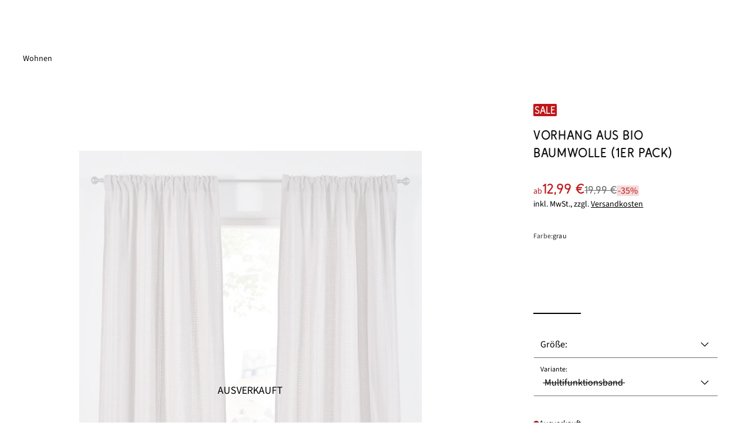

--- FILE ---
content_type: text/javascript
request_url: https://www.bonprix.de/bff_resources/consent-functions-BqSfGqy9.js
body_size: 140
content:
function c(){window.hc_consent.push("show_modal")}function i(e){e==="openPrivacyCenter"?c():e==="declineAllCookies"?(window.hc_consent.changeConsents({ac:0}),n(!0,!0,!0)):e==="declineAnalyticCookies"?(window.hc_consent.changeConsents({c1:0}),n(!0,!1,!1)):e==="declinePersonalizationCookies"?(window.hc_consent.changeConsents({c4:0}),n(!1,!0,!1)):e==="declineMarketingCookies"&&(window.hc_consent.changeConsents({c3:0}),n(!1,!1,!0))}function n(e,o,s){e&&(document.cookie="_con_analytics=0; path=/"),o&&(document.cookie="_con_personal=0; path=/"),s&&(document.cookie="_con_marketing=0; path=/"),alert("Der Widerruf war erfolgreich")}export{i as d,c as o};
//# sourceMappingURL=consent-functions-BqSfGqy9.js.map


--- FILE ---
content_type: text/javascript
request_url: https://www.bonprix.de/bff_resources/index-DeHDxebC.js
body_size: 171834
content:
const __vite__mapDeps=(i,m=__vite__mapDeps,d=(m.f||(m.f=["bff_resources/account-balanced-icon-zMTWOxZv-SZRn_wVA.js","bff_resources/index-B7asM0CN.js","bff_resources/_commonjsHelpers-CqkleIqs.js","bff_resources/address-book-icon-BWM3tv8b-DertFrFY.js","bff_resources/alarm-clock-icon-Ci4PW-35-DvbMKLNS.js","bff_resources/alert-icon-D110gXHn-Cv4Inmt_.js","bff_resources/app-icon-ngqw7ROO-B4GOujYR.js","bff_resources/apple-icon-BTIs_wBP-D8cvusMX.js","bff_resources/armchair-icon-Dbq4WGMg-Dyr0KsBV.js","bff_resources/arrow-down-icon-I1CFs7g_-BKLlqmjQ.js","bff_resources/arrow-left-icon-YsKs7mXw-D8pSaL9G.js","bff_resources/arrow-right-icon-A-nZ6g7O-BPJ751bA.js","bff_resources/arrow-up-icon-CAzBEIpL-CYNwtKI5.js","bff_resources/back-icon-C6DDMlcB-Bk-QZ8C9.js","bff_resources/bell-icon-CRpsAkxX-Cl1vi6fd.js","bff_resources/bra-icon-CC9uOqlL-Czd4zpMb.js","bff_resources/briefcase-icon-BuwuCNbO-_iM0gUaE.js","bff_resources/cake-piece-full-icon-CkCLeIwV-2WugBWPM.js","bff_resources/cake-piece-icon-Bz--FXNJ-D9Fa9D6k.js","bff_resources/calendar-icon-CZ-w7y9t-Chk0HIeI.js","bff_resources/cart-icon-vUUp3K-6-D900epwX.js","bff_resources/catalog-icon-YGZwlG4e-DrwH6Old.js","bff_resources/chat-icon-0aaDqvaR-Dhb0Nn9R.js","bff_resources/check-bold-icon-CJurDNu0-Ns8K_n9J.js","bff_resources/check-icon-BmaA_JZx-CDyuuIz-.js","bff_resources/child-icon-DYjUsYFC-D0OEstvz.js","bff_resources/closer-icon-Bx8glUHF-DSntdQNb.js","bff_resources/clothing-icon-CwNFJBnc-T08tyZbG.js","bff_resources/clothing-size-icon-C_2yM5Cn-Cf1HhcEk.js","bff_resources/communication-icon-BQ-j9wpo-D_x6nx2L.js","bff_resources/connection-icon-BkWfA5Ai-B8wZMbq5.js","bff_resources/control-panel-icon-C5P0GiWd-Dyq7bMGH.js","bff_resources/cookie-icon-DsSRMAq2-DUPkLEh1.js","bff_resources/copy-icon-Bpfwd1RL-CD6cG6HT.js","bff_resources/credit-card-icon-CBcJ9T2q-DTcJqzz9.js","bff_resources/crown-icon-C4dNxvDx-TTn1ZRjC.js","bff_resources/culture-icon-0sve4N-p-CpGRkjIx.js","bff_resources/curtain-almost-dark-icon-BRmc3I_w-BZ-Mm_WU.js","bff_resources/curtain-dark-icon-BaQ599GQ-CUdxY7gR.js","bff_resources/curtain-opaque-icon-DEUTfKVC-BH1XrExF.js","bff_resources/curtain-semi-transparent-icon-Bb8oaofi-DeOV1n0w.js","bff_resources/curtain-transparent-icon-dn7faJK3-BfkAranD.js","bff_resources/customer-icon-DbQ2ch5B-FM5t9_eO.js","bff_resources/delivery-icon-Dmm6FuKb-DvjQZkAa.js","bff_resources/denied-icon-Dw8rhbVP-BpwTqSKZ.js","bff_resources/desktop-icon-CL2saCrX-4YwPXZQG.js","bff_resources/diamond-icon-BFw4aH6o-B48-rjIW.js","bff_resources/discount-icon-C1u9uhgm-d0shIiDk.js","bff_resources/dots-icon-DwAaH14u-CYZEfp9F.js","bff_resources/download-icon-Cma1AKJ3-CnzOJfz-.js","bff_resources/edit-icon-WQjldlaQ-b0Czjp0Q.js","bff_resources/education-icon-RDopC-Cq-fAGv3UmP.js","bff_resources/email-icon-mDyxUKZL-Cl8CKXgy.js","bff_resources/error-icon-BZAB6_T2-DymZUFoC.js","bff_resources/exchange-icon-DLdiWKSO-BNyz41RD.js","bff_resources/family-icon-js6b_288-DG31LinY.js","bff_resources/faq-icon-CtfsUkbI-Bqp6uay3.js","bff_resources/fast-delivery-icon-B4n-3hMl-DEm9sHff.js","bff_resources/feedback-negative-icon-DyMd9BR6-BDPrECtj.js","bff_resources/feedback-positive-icon-BAXGosYw-BNmjkynJ.js","bff_resources/first-aid-icon-BrcJpjT0-D70ZJCFV.js","bff_resources/fitness-icon-KaNV7fs5-uexWhDN8.js","bff_resources/fossil-fuel-icon-a-puzuvu-B9xUiRxl.js","bff_resources/free-delivery-icon-DMjzrB2n-C3ArJDLm.js","bff_resources/friendship-icon-DYVys10C-CnPrA9L-.js","bff_resources/global-warming-icon-DEjDcox8-BeKWYkfF.js","bff_resources/glossary-icon-D4OVHejy-CqglQVYt.js","bff_resources/handshake-icon-CDFSn9ku-D0h9-oO2.js","bff_resources/hanger-icon-DynYEwON-CRjXStIX.js","bff_resources/hashtag-icon-D2GYoIG6-C5KAejVT.js","bff_resources/health-icon-CaTk4DKT-D7aEIIdn.js","bff_resources/heart-eyes-emoji-icon-9qipgzma-mM8yBkhD.js","bff_resources/heart-full-icon-DvOrbL8v-tAZm12Xt.js","bff_resources/heart-icon-BpkxSSXq-Dm8CdYCp.js","bff_resources/help-icon-CArmCB1w-BxwIZ1lq.js","bff_resources/hint-icon-BvSyjn-_-Lx7I9_ZE.js","bff_resources/home-icon-tNyoWo86-IVWqpSWS.js","bff_resources/home2-icon-CAUiRC2u-BFpMAQmF.js","bff_resources/image-placeholder-icon-aqP1m7cy-DMvKRPmE.js","bff_resources/info-icon-CV3CCeRD-D3nJCrBz.js","bff_resources/invoice-icon-Qmlair3V-CySa9MKB.js","bff_resources/light-bulb-heart-icon-DWsQcS9E-DoRZCBbR.js","bff_resources/light-bulb-icon-B-r9IrmC-CWuQUS06.js","bff_resources/lightning-icon---t48G3x-J2P4KWxk.js","bff_resources/location-icon-BysfMNAg-DN3HcGh9.js","bff_resources/locations-icon-DMIyzCnV-C2Jh3jeP.js","bff_resources/lock-icon-BknRwb2U-D4dwEhc_.js","bff_resources/lock-open-icon-DfnVWX-S-CZu7GuUm.js","bff_resources/logged-in-icon-CPZ9A3Kh-DeeRf6gL.js","bff_resources/logout-icon-J5-spMlN-nOu3l4nj.js","bff_resources/mail-icon-DMCIT9fP-Cd1M72Yl.js","bff_resources/menu-icon-DKowfNna-DYwasCOb.js","bff_resources/minus-icon-kylzFKX6-CSiM1BcE.js","bff_resources/newsletter-icon-DYTFgi3S-DhtwH5ai.js","bff_resources/not-yet-available-icon-Bp8f3lYU-h0C1MEk6.js","bff_resources/order-icon-CxelxU0V-DW-BcJnh.js","bff_resources/order2-icon-BU4gXoTn-CVMjk-G_.js","bff_resources/out-of-stock-icon-BNZSx21I-Cj-QLSQN.js","bff_resources/pause-icon-DKmrDCbu-ChCId2-6.js","bff_resources/personal-data-icon-CE2zdcia-BDMJej2m.js","bff_resources/phone-icon-SUeBHyPb-BJaHi4oD.js","bff_resources/pin-icon-DtpZU9D8-BFQLJ6MV.js","bff_resources/pinch-zoom-icon-BnJZHHdv-C2dEDL1g.js","bff_resources/plane-icon-BR8Jk3E4-Bj9ddQdB.js","bff_resources/play-icon-nlrZoMKj-CH9Otudy.js","bff_resources/plus-icon-CMb50u-N-CuZvfYjd.js","bff_resources/prepaid-icon-D0txIt4a-BUxnYhE5.js","bff_resources/print-icon-B4z4SRJ9-C63bfyz4.js","bff_resources/process-icon-DQ5SNtfW-C0AjN7xX.js","bff_resources/production-site-icon-D-Tx-Di2-CksIMbF7.js","bff_resources/puzzle-icon-0N0NRFaI-BM9Yr3lv.js","bff_resources/qr-code-icon-BJVKbyAS-Cvdx9j4u.js","bff_resources/quality-icon-UTwSEFyd-DizilURF.js","bff_resources/question-icon-D5IAIujI-BPOY3bHM.js","bff_resources/radio-icon-nfG3ZREo-BbCHDz9q.js","bff_resources/recently-viewed-icon-BvckzMHz-CjIrm3gf.js","bff_resources/recycling-icon-B9bq7uQv-CufCuJ50.js","bff_resources/religion-icon-BN7U-Nh7-BC5Pb2e-.js","bff_resources/return-icon-DmwVg-YL-C4PI9s3e.js","bff_resources/review-full-icon-0ltgqBjM-vfAEHLXV.js","bff_resources/review-icon-dH-QQTTV-DOS1iNpc.js","bff_resources/rocket-icon-Du14mYzc-BNYeOec7.js","bff_resources/roots-icon-DOdzp87Y-66xbukrY.js","bff_resources/scale-icon-ClAHqETG-CnBLvmPL.js","bff_resources/search-categories-icon-BHqfBs4K-BRxT_ea2.js","bff_resources/search-form-arrow-icon-DrwazoiZ-geTKSU5M.js","bff_resources/search-icon-vDsiFO-G-GAvIPY3h.js","bff_resources/sepa-icon-vZAJ6Ahn-vtLCn2NR.js","bff_resources/service-icon-xRmNR2Nl-DPOXZW3R.js","bff_resources/share-icon-Zt4PXBUH-BJ_I3SCi.js","bff_resources/shopping-bag-icon-C23f9bvk-CI3RTe89.js","bff_resources/signpost-icon-GLMQoDiF-Bk7k4hhO.js","bff_resources/signpost-single-icon-CBPhup5_-Byq_puZM.js","bff_resources/similar-products-icon-Cr1Yh4-e-DnEjkkdP.js","bff_resources/size-icon-Dcy0dygE-DkOdu5Mc.js","bff_resources/social-icon-CP_4i3Oa-C_OJLIIV.js","bff_resources/sold-out-icon-D--d5J7S-CW3h887y.js","bff_resources/sort-icon-DC9t7b7J-BYWG8b9Z.js","bff_resources/spark-icon-Llzmp6pE-mKqOQAb7.js","bff_resources/store-icon-iQI7KbUQ-68xP6blH.js","bff_resources/success-icon-Ck0a67sm-B-ACowJT.js","bff_resources/suitcase-icon-o-K8t_DG-DGBhqrJM.js","bff_resources/sustainable-animal-welfare-icon-j3O9G9bu-Bjfk4E23.js","bff_resources/sustainable-energy-efficient-icon-ZqrV0HED-BUUMzQPG.js","bff_resources/sustainable-natural-cosmetics-icon-CKr3dG8--vcCNeusO.js","bff_resources/sustainable-organic-materials-icon-C2DhpBkc-Bs7pLq4P.js","bff_resources/sustainable-production-icon-BlE58kS8-BX-PX52B.js","bff_resources/sustainable-recyclable-design-icon-BaVFWkv8-CjxnxKHi.js","bff_resources/sustainable-recycling-icon-DfQjOB8A-Bo9Nmezo.js","bff_resources/sustainable-resource-icon-BZ8vYUWo-DxgGkt28.js","bff_resources/sustainable-social-initiatives-icon-B7tz-UVU-C0hbVMhy.js","bff_resources/swords-icon-BU3gDrG9-BrQTB50r.js","bff_resources/tablet-icon-DCdSORFn-dYwRjp5o.js","bff_resources/teacup-icon-C4W141Y7-CQMq8QZo.js","bff_resources/thumb-down-full-icon-L_UCqoHT-CDKe1nYJ.js","bff_resources/thumb-down-icon-VI5SZ3Jw-Viq-FC7w.js","bff_resources/thumb-up-full-icon-ft9PdyiY-BolcVx88.js","bff_resources/thumb-up-icon-DVRjfP3k-C0Q5yIch.js","bff_resources/trash-bin-icon-BC8xZbTZ-BgnKeeIj.js","bff_resources/tv-icon-DYE6KvBv-DhHIwaYV.js","bff_resources/user-icon-oq9x9V4F-D-h0sJvl.js","bff_resources/visibility-icon-u0MX3TxC-Bnw-K7d4.js","bff_resources/visibility-off-icon-BGgb544w-DyBsuBAd.js","bff_resources/wallet-icon-By4Xib1G-Ci6P7Pm4.js","bff_resources/water-pollution-icon-BpqEDbO6-DdRmYZ5S.js","bff_resources/water-usage-icon-xiMOUyov-BmXanxKw.js","bff_resources/whatsapp-bell-icon-C2Fg3x3c-BW3b7Y7U.js","bff_resources/whatsapp-phone-icon-C-jSnsOL-BP2L89c2.js","bff_resources/app-apple-cz-logo-DHAVTgki-D_w2CLvb.js","bff_resources/app-apple-de-logo-CzPD_M54-CbWRD7CD.js","bff_resources/app-apple-en-logo-0PCWKAKs-BG63PaDh.js","bff_resources/app-apple-es-logo-6akvpwAj-BIqxaVq9.js","bff_resources/app-apple-fi-logo-BfB24zeE-DQIPVxL-.js","bff_resources/app-apple-fr-logo-BKK-zHeP-BqnKp3Tb.js","bff_resources/app-apple-hu-logo-C0pJzgUo-CTFUziC8.js","bff_resources/app-apple-it-logo-DtjT1acw-O1ZXs7n7.js","bff_resources/app-apple-nl-logo-DdT_d2u1-u9ucIrIo.js","bff_resources/app-apple-no-logo-BL_cU9GW-DqJ0QMdM.js","bff_resources/app-apple-ro-logo-N8_Ta7s9-5NpoucOV.js","bff_resources/app-apple-se-logo-B3ZdmXU3-GnZNakJa.js","bff_resources/app-apple-si-logo-C3H4FT4W-Bhf4RLxU.js","bff_resources/app-google-play-cz-logo-DGz6f3PO-DKUFe1WV.js","bff_resources/app-google-play-de-logo-Bt0qCZlg-DbmbEXew.js","bff_resources/app-google-play-en-logo-yjiz1-f7-Ct0ptZnV.js","bff_resources/app-google-play-es-logo-B6hmMB-D-gwOHQuES.js","bff_resources/app-google-play-fi-logo-aYktO_BS-BVNt4197.js","bff_resources/app-google-play-fr-logo-dgBnUcX--DoF4qvRz.js","bff_resources/app-google-play-hu-logo-uLCX49xm-CpwZf4Ay.js","bff_resources/app-google-play-it-logo-Cp5all9k-BoVhrdAF.js","bff_resources/app-google-play-nl-logo-Cr8VMD3x-Dum4vsM6.js","bff_resources/app-google-play-no-logo-Bwtxo6sR-vfvjefXL.js","bff_resources/app-google-play-ro-logo-DTwHwr5--zndYeVwk.js","bff_resources/app-google-play-se-logo-9iYOU2XV-DQpdsuV0.js","bff_resources/app-google-play-si-logo-DIO9tadT-BfmAhd9D.js","bff_resources/badge-save-shopping-logo-DdwEF9T3-BdEKeIQC.js","bff_resources/badge-shop-award-logo-C6GYedro-DW-S8Lht.js","bff_resources/bonprix-logo-BBiV4AL5-BWCtWV_x.js","bff_resources/hermes-parcel-shop-logo-e_fNbD6z-BvN3JZNd.js","bff_resources/hermes-simple-logo-3XrJGGiy-CnIRsHG_.js","bff_resources/payment-american-express-logo-DYDLsybt-BOV6dm6_.js","bff_resources/payment-american-express-nrm-logo-BzKpDzVI-CM9GjMqo.js","bff_resources/payment-bancontact-colored-logo-BN5ZOdo_-BmKPvKT-.js","bff_resources/payment-bancontact-colored-nrm-logo-D0e4bYrQ-h_umOSol.js","bff_resources/payment-cb-colored-logo-mWWBPmVv-6r7U5r7t.js","bff_resources/payment-cb-colored-nrm-logo-BySnuYyM-D-p46mbt.js","bff_resources/payment-cb-mono-logo-DCPWr04Y-Dn2JHI3H.js","bff_resources/payment-cb-mono-nrm-logo-DJdANB-h-DLNYc-N2.js","bff_resources/payment-diners-club-logo-DTFQlq00-ChyGNDmf.js","bff_resources/payment-diners-club-nrm-logo-op07-okd-CxuySlhc.js","bff_resources/payment-discover-logo-B1fqmlhZ-B-A5ZPXp.js","bff_resources/payment-discover-nrm-logo-COXoYZKU-Cj2dI5NZ.js","bff_resources/payment-giropay-colored-logo-DtKHXxWx-CyUL2jwK.js","bff_resources/payment-giropay-colored-nrm-logo-CpCd8yOD-CMF_u14r.js","bff_resources/payment-giropay-mono-logo-9N2CRVpW-Df3d5Tj7.js","bff_resources/payment-giropay-mono-nrm-logo-AiQY-fjl-DGPWDiLO.js","bff_resources/payment-ideal-colored-logo-DlYGFFlE-lFVce4Pv.js","bff_resources/payment-ideal-colored-nrm-logo-CA9lMLIj-j2m4Dr8o.js","bff_resources/payment-instalment-logo-sQdI4zNG-hxKYyaZr.js","bff_resources/payment-instalment-nrm-logo-DSlbH7i--C3C1AX1i.js","bff_resources/payment-invoice-logo-kxrsi8kR-BffYb-2n.js","bff_resources/payment-invoice-nrm-logo-DIpZd5JG-5YSg0Dx-.js","bff_resources/payment-klarna-colored-logo-Btdr9KMH-BMt2IrGZ.js","bff_resources/payment-klarna-colored-nrm-logo-fR_wcnas-BrvhiHDT.js","bff_resources/payment-mastercard-logo-BBoiNHWt-CXkdDCU2.js","bff_resources/payment-mastercard-nrm-logo-BmKgeN-H-W2W_5fi9.js","bff_resources/payment-part-payment-linebreak-logo-CyoR2cXQ-BGU4if0z.js","bff_resources/payment-part-payment-logo-CO4sZYrb-BFvflVpa.js","bff_resources/payment-part-payment-nrm-linebreak-logo-Dz4HoipW-3r02cLXU.js","bff_resources/payment-part-payment-nrm-logo-Br7pfnAh-DSwimdu-.js","bff_resources/payment-paypal-logo-DlW84v5P-CUCYtBSf.js","bff_resources/payment-paypal-nrm-logo-C3FbRUjb-C1ByXVN3.js","bff_resources/payment-prepayment-linebreak-logo-CBxD8s2I-DkFUcZXO.js","bff_resources/payment-prepayment-logo-DB5pA4_7-DA65m5YH.js","bff_resources/payment-prepayment-nrm-linebreak-logo-DZVNJgh2-DQWY71Qn.js","bff_resources/payment-prepayment-nrm-logo-Dvk_gr1U-DhpKlE7N.js","bff_resources/payment-sepa-logo-BVBliLC1-B34L7t-c.js","bff_resources/payment-sepa-nrm-logo-CIsvVmsx-CiYLyz__.js","bff_resources/payment-visa-logo-BQ3zcMdn-B9eh5Pj8.js","bff_resources/payment-visa-nrm-logo-Og3vXFKp-BzXKh7kH.js","bff_resources/payment-visa-white-logo-D2CVsKN8-ChIC51CU.js","bff_resources/payment-visa-white-nrm-logo-DwL4Py7J-B_PTq0JZ.js","bff_resources/product-fit-finder-logo-akMKcj8m-DuKNdzcb.js","bff_resources/product-green-button-logo-8BQIKMqG-CIbB5MSc.js","bff_resources/product-higg-index-logo-acju6nPS-kE0KUDO_.js","bff_resources/product-sustainable-logo-sHpGGeOb-z-ZWhGq0.js","bff_resources/social-facebook-colored-logo-B1CiNVvO-CbhQwUDc.js","bff_resources/social-facebook-mono-logo-yqraC3E1-a5iUUI7u.js","bff_resources/social-instagram-colored-logo-NpucGR4O-BSPvUvCz.js","bff_resources/social-instagram-mono-logo-DTa8WXcl-CUsgvhrl.js","bff_resources/social-pinterest-colored-logo-CCmC8O5o-DjdMb8X6.js","bff_resources/social-pinterest-mono-logo-C_-QNPHh-CKJxte8p.js","bff_resources/social-tiktok-colored-logo-D5Ca7FDj-DS6MzsSy.js","bff_resources/social-tiktok-mono-logo-Bhny7xiO-BUB6vvNz.js","bff_resources/social-whatsapp-colored-logo-UgdFgMSq-D8OHZbas.js","bff_resources/social-whatsapp-mono-logo-Dj-XPilJ-CLWm7Y0n.js","bff_resources/social-x-logo-CBkq-OwV-CPTM-Zco.js","bff_resources/social-youtube-colored-logo-QqSlPnlI-DKsDqXER.js","bff_resources/social-youtube-mono-logo-DpkOrk7t-BigcwFbP.js"])))=>i.map(i=>d[i]);
import{j as m}from"./jsx-runtime-D_zvdyIk.js";import{a as nb,r as p,m as ee,R as rl}from"./index-B7asM0CN.js";import{g as rb}from"./_commonjsHelpers-CqkleIqs.js";const sb="modulepreload",ob=function(t){return"/"+t},tc={},E=function(e,n,r){let s=Promise.resolve();if(n&&n.length>0){let i=function(u){return Promise.all(u.map(c=>Promise.resolve(c).then(d=>({status:"fulfilled",value:d}),d=>({status:"rejected",reason:d}))))};document.getElementsByTagName("link");const a=document.querySelector("meta[property=csp-nonce]"),l=(a==null?void 0:a.nonce)||(a==null?void 0:a.getAttribute("nonce"));s=i(n.map(u=>{if(u=ob(u),u in tc)return;tc[u]=!0;const c=u.endsWith(".css"),d=c?'[rel="stylesheet"]':"";if(document.querySelector(`link[href="${u}"]${d}`))return;const h=document.createElement("link");if(h.rel=c?"stylesheet":sb,c||(h.as="script"),h.crossOrigin="",h.href=u,l&&h.setAttribute("nonce",l),document.head.appendChild(h),c)return new Promise((f,v)=>{h.addEventListener("load",f),h.addEventListener("error",()=>v(new Error(`Unable to preload CSS for ${u}`)))})}))}function o(i){const a=new Event("vite:preloadError",{cancelable:!0});if(a.payload=i,window.dispatchEvent(a),!a.defaultPrevented)throw i}return s.then(i=>{for(const a of i||[])a.status==="rejected"&&o(a.reason);return e().catch(o)})};var Zt=nb();const ib=rb(Zt);function ab(t,e){const n=p.createContext(e),r=o=>{const{children:i,...a}=o,l=p.useMemo(()=>a,Object.values(a));return m.jsx(n.Provider,{value:l,children:i})};r.displayName=t+"Provider";function s(o){const i=p.useContext(n);if(i)return i;if(e!==void 0)return e;throw new Error(`\`${o}\` must be used within \`${t}\``)}return[r,s]}function Fe(t,e=[]){let n=[];function r(o,i){const a=p.createContext(i),l=n.length;n=[...n,i];const u=d=>{var x;const{scope:h,children:f,...v}=d,g=((x=h==null?void 0:h[t])==null?void 0:x[l])||a,y=p.useMemo(()=>v,Object.values(v));return m.jsx(g.Provider,{value:y,children:f})};u.displayName=o+"Provider";function c(d,h){var g;const f=((g=h==null?void 0:h[t])==null?void 0:g[l])||a,v=p.useContext(f);if(v)return v;if(i!==void 0)return i;throw new Error(`\`${d}\` must be used within \`${o}\``)}return[u,c]}const s=()=>{const o=n.map(i=>p.createContext(i));return function(i){const a=(i==null?void 0:i[t])||o;return p.useMemo(()=>({[`__scope${t}`]:{...i,[t]:a}}),[i,a])}};return s.scopeName=t,[r,lb(s,...e)]}function lb(...t){const e=t[0];if(t.length===1)return e;const n=()=>{const r=t.map(s=>({useScope:s(),scopeName:s.scopeName}));return function(s){const o=r.reduce((i,{useScope:a,scopeName:l})=>{const u=a(s)[`__scope${l}`];return{...i,...u}},{});return p.useMemo(()=>({[`__scope${e.scopeName}`]:o}),[o])}};return n.scopeName=e.scopeName,n}function nc(t,e){if(typeof t=="function")return t(e);t!=null&&(t.current=e)}function sl(...t){return e=>{let n=!1;const r=t.map(s=>{const o=nc(s,e);return!n&&typeof o=="function"&&(n=!0),o});if(n)return()=>{for(let s=0;s<r.length;s++){const o=r[s];typeof o=="function"?o():nc(t[s],null)}}}}function le(...t){return p.useCallback(sl(...t),t)}function Mr(t){const e=ub(t),n=p.forwardRef((r,s)=>{const{children:o,...i}=r,a=p.Children.toArray(o),l=a.find(db);if(l){const u=l.props.children,c=a.map(d=>d===l?p.Children.count(u)>1?p.Children.only(null):p.isValidElement(u)?u.props.children:null:d);return m.jsx(e,{...i,ref:s,children:p.isValidElement(u)?p.cloneElement(u,void 0,c):null})}return m.jsx(e,{...i,ref:s,children:o})});return n.displayName=`${t}.Slot`,n}function ub(t){const e=p.forwardRef((n,r)=>{const{children:s,...o}=n;if(p.isValidElement(s)){const i=pb(s),a=hb(o,s.props);return s.type!==p.Fragment&&(a.ref=r?sl(r,i):i),p.cloneElement(s,a)}return p.Children.count(s)>1?p.Children.only(null):null});return e.displayName=`${t}.SlotClone`,e}var Fh=Symbol("radix.slottable");function cb(t){const e=({children:n})=>m.jsx(m.Fragment,{children:n});return e.displayName=`${t}.Slottable`,e.__radixId=Fh,e}function db(t){return p.isValidElement(t)&&typeof t.type=="function"&&"__radixId"in t.type&&t.type.__radixId===Fh}function hb(t,e){const n={...e};for(const r in e){const s=t[r],o=e[r];/^on[A-Z]/.test(r)?s&&o?n[r]=(...i)=>{const a=o(...i);return s(...i),a}:s&&(n[r]=s):r==="style"?n[r]={...s,...o}:r==="className"&&(n[r]=[s,o].filter(Boolean).join(" "))}return{...t,...n}}function pb(t){var r,s;let e=(r=Object.getOwnPropertyDescriptor(t.props,"ref"))==null?void 0:r.get,n=e&&"isReactWarning"in e&&e.isReactWarning;return n?t.ref:(e=(s=Object.getOwnPropertyDescriptor(t,"ref"))==null?void 0:s.get,n=e&&"isReactWarning"in e&&e.isReactWarning,n?t.props.ref:t.props.ref||t.ref)}function ol(t){const e=t+"CollectionProvider",[n,r]=Fe(e),[s,o]=n(e,{collectionRef:{current:null},itemMap:new Map}),i=g=>{const{scope:y,children:x}=g,b=ee.useRef(null),_=ee.useRef(new Map).current;return m.jsx(s,{scope:y,itemMap:_,collectionRef:b,children:x})};i.displayName=e;const a=t+"CollectionSlot",l=Mr(a),u=ee.forwardRef((g,y)=>{const{scope:x,children:b}=g,_=o(a,x),C=le(y,_.collectionRef);return m.jsx(l,{ref:C,children:b})});u.displayName=a;const c=t+"CollectionItemSlot",d="data-radix-collection-item",h=Mr(c),f=ee.forwardRef((g,y)=>{const{scope:x,children:b,..._}=g,C=ee.useRef(null),w=le(y,C),S=o(c,x);return ee.useEffect(()=>(S.itemMap.set(C,{ref:C,..._}),()=>void S.itemMap.delete(C))),m.jsx(h,{[d]:"",ref:w,children:b})});f.displayName=c;function v(g){const y=o(t+"CollectionConsumer",g);return ee.useCallback(()=>{const x=y.collectionRef.current;if(!x)return[];const b=Array.from(x.querySelectorAll(`[${d}]`));return Array.from(y.itemMap.values()).sort((_,C)=>b.indexOf(_.ref.current)-b.indexOf(C.ref.current))},[y.collectionRef,y.itemMap])}return[{Provider:i,Slot:u,ItemSlot:f},v,r]}function Q(t,e,{checkForDefaultPrevented:n=!0}={}){return function(r){if(t==null||t(r),n===!1||!r.defaultPrevented)return e==null?void 0:e(r)}}var ke=globalThis!=null&&globalThis.document?p.useLayoutEffect:()=>{},fb=rl[" useInsertionEffect ".trim().toString()]||ke;function nt({prop:t,defaultProp:e,onChange:n=()=>{},caller:r}){const[s,o,i]=mb({defaultProp:e,onChange:n}),a=t!==void 0,l=a?t:s;{const c=p.useRef(t!==void 0);p.useEffect(()=>{const d=c.current;d!==a&&console.warn(`${r} is changing from ${d?"controlled":"uncontrolled"} to ${a?"controlled":"uncontrolled"}. Components should not switch from controlled to uncontrolled (or vice versa). Decide between using a controlled or uncontrolled value for the lifetime of the component.`),c.current=a},[a,r])}const u=p.useCallback(c=>{var d;if(a){const h=gb(c)?c(t):c;h!==t&&((d=i.current)==null||d.call(i,h))}else o(c)},[a,t,o,i]);return[l,u]}function mb({defaultProp:t,onChange:e}){const[n,r]=p.useState(t),s=p.useRef(n),o=p.useRef(e);return fb(()=>{o.current=e},[e]),p.useEffect(()=>{var i;s.current!==n&&((i=o.current)==null||i.call(o,n),s.current=n)},[n,s]),[n,r,o]}function gb(t){return typeof t=="function"}var vb=["a","button","div","form","h2","h3","img","input","label","li","nav","ol","p","select","span","svg","ul"],ne=vb.reduce((t,e)=>{const n=Mr(`Primitive.${e}`),r=p.forwardRef((s,o)=>{const{asChild:i,...a}=s,l=i?n:e;return typeof window<"u"&&(window[Symbol.for("radix-ui")]=!0),m.jsx(l,{...a,ref:o})});return r.displayName=`Primitive.${e}`,{...t,[e]:r}},{});function yb(t,e){t&&Zt.flushSync(()=>t.dispatchEvent(e))}function bb(t,e){return p.useReducer((n,r)=>e[n][r]??n,t)}var Be=t=>{const{present:e,children:n}=t,r=xb(e),s=typeof n=="function"?n({present:r.isPresent}):p.Children.only(n),o=le(r.ref,_b(s));return typeof n=="function"||r.isPresent?p.cloneElement(s,{ref:o}):null};Be.displayName="Presence";function xb(t){const[e,n]=p.useState(),r=p.useRef(null),s=p.useRef(t),o=p.useRef("none"),i=t?"mounted":"unmounted",[a,l]=bb(i,{mounted:{UNMOUNT:"unmounted",ANIMATION_OUT:"unmountSuspended"},unmountSuspended:{MOUNT:"mounted",ANIMATION_END:"unmounted"},unmounted:{MOUNT:"mounted"}});return p.useEffect(()=>{const u=ys(r.current);o.current=a==="mounted"?u:"none"},[a]),ke(()=>{const u=r.current,c=s.current;if(c!==t){const d=o.current,h=ys(u);t?l("MOUNT"):h==="none"||(u==null?void 0:u.display)==="none"?l("UNMOUNT"):l(c&&d!==h?"ANIMATION_OUT":"UNMOUNT"),s.current=t}},[t,l]),ke(()=>{if(e){let u;const c=e.ownerDocument.defaultView??window,d=f=>{const v=ys(r.current).includes(CSS.escape(f.animationName));if(f.target===e&&v&&(l("ANIMATION_END"),!s.current)){const g=e.style.animationFillMode;e.style.animationFillMode="forwards",u=c.setTimeout(()=>{e.style.animationFillMode==="forwards"&&(e.style.animationFillMode=g)})}},h=f=>{f.target===e&&(o.current=ys(r.current))};return e.addEventListener("animationstart",h),e.addEventListener("animationcancel",d),e.addEventListener("animationend",d),()=>{c.clearTimeout(u),e.removeEventListener("animationstart",h),e.removeEventListener("animationcancel",d),e.removeEventListener("animationend",d)}}else l("ANIMATION_END")},[e,l]),{isPresent:["mounted","unmountSuspended"].includes(a),ref:p.useCallback(u=>{r.current=u?getComputedStyle(u):null,n(u)},[])}}function ys(t){return(t==null?void 0:t.animationName)||"none"}function _b(t){var r,s;let e=(r=Object.getOwnPropertyDescriptor(t.props,"ref"))==null?void 0:r.get,n=e&&"isReactWarning"in e&&e.isReactWarning;return n?t.ref:(e=(s=Object.getOwnPropertyDescriptor(t,"ref"))==null?void 0:s.get,n=e&&"isReactWarning"in e&&e.isReactWarning,n?t.props.ref:t.props.ref||t.ref)}var wb=rl[" useId ".trim().toString()]||(()=>{}),Eb=0;function et(t){const[e,n]=p.useState(wb());return ke(()=>{n(r=>r??String(Eb++))},[t]),e?`radix-${e}`:""}var yo="Collapsible",[kb,Bh]=Fe(yo),[Cb,il]=kb(yo),zh=p.forwardRef((t,e)=>{const{__scopeCollapsible:n,open:r,defaultOpen:s,disabled:o,onOpenChange:i,...a}=t,[l,u]=nt({prop:r,defaultProp:s??!1,onChange:i,caller:yo});return m.jsx(Cb,{scope:n,disabled:o,contentId:et(),open:l,onOpenToggle:p.useCallback(()=>u(c=>!c),[u]),children:m.jsx(ne.div,{"data-state":ll(l),"data-disabled":o?"":void 0,...a,ref:e})})});zh.displayName=yo;var Wh="CollapsibleTrigger",$h=p.forwardRef((t,e)=>{const{__scopeCollapsible:n,...r}=t,s=il(Wh,n);return m.jsx(ne.button,{type:"button","aria-controls":s.contentId,"aria-expanded":s.open||!1,"data-state":ll(s.open),"data-disabled":s.disabled?"":void 0,disabled:s.disabled,...r,ref:e,onClick:Q(t.onClick,s.onOpenToggle)})});$h.displayName=Wh;var al="CollapsibleContent",Uh=p.forwardRef((t,e)=>{const{forceMount:n,...r}=t,s=il(al,t.__scopeCollapsible);return m.jsx(Be,{present:n||s.open,children:({present:o})=>m.jsx(Sb,{...r,ref:e,present:o})})});Uh.displayName=al;var Sb=p.forwardRef((t,e)=>{const{__scopeCollapsible:n,present:r,children:s,...o}=t,i=il(al,n),[a,l]=p.useState(r),u=p.useRef(null),c=le(e,u),d=p.useRef(0),h=d.current,f=p.useRef(0),v=f.current,g=i.open||a,y=p.useRef(g),x=p.useRef(void 0);return p.useEffect(()=>{const b=requestAnimationFrame(()=>y.current=!1);return()=>cancelAnimationFrame(b)},[]),ke(()=>{const b=u.current;if(b){x.current=x.current||{transitionDuration:b.style.transitionDuration,animationName:b.style.animationName},b.style.transitionDuration="0s",b.style.animationName="none";const _=b.getBoundingClientRect();d.current=_.height,f.current=_.width,y.current||(b.style.transitionDuration=x.current.transitionDuration,b.style.animationName=x.current.animationName),l(r)}},[i.open,r]),m.jsx(ne.div,{"data-state":ll(i.open),"data-disabled":i.disabled?"":void 0,id:i.contentId,hidden:!g,...o,ref:c,style:{"--radix-collapsible-content-height":h?`${h}px`:void 0,"--radix-collapsible-content-width":v?`${v}px`:void 0,...t.style},children:g&&s})});function ll(t){return t?"open":"closed"}var Tb=zh,Pb=$h,Ab=Uh,Rb=p.createContext(void 0);function tr(t){const e=p.useContext(Rb);return t||e||"ltr"}var ot="Accordion",Db=["Home","End","ArrowDown","ArrowUp","ArrowLeft","ArrowRight"],[ul,Ib,Ob]=ol(ot),[bo]=Fe(ot,[Ob,Bh]),cl=Bh(),Hh=ee.forwardRef((t,e)=>{const{type:n,...r}=t,s=r,o=r;return m.jsx(ul.Provider,{scope:t.__scopeAccordion,children:n==="multiple"?m.jsx(Lb,{...o,ref:e}):m.jsx(Mb,{...s,ref:e})})});Hh.displayName=ot;var[Gh,Vb]=bo(ot),[Yh,jb]=bo(ot,{collapsible:!1}),Mb=ee.forwardRef((t,e)=>{const{value:n,defaultValue:r,onValueChange:s=()=>{},collapsible:o=!1,...i}=t,[a,l]=nt({prop:n,defaultProp:r??"",onChange:s,caller:ot});return m.jsx(Gh,{scope:t.__scopeAccordion,value:ee.useMemo(()=>a?[a]:[],[a]),onItemOpen:l,onItemClose:ee.useCallback(()=>o&&l(""),[o,l]),children:m.jsx(Yh,{scope:t.__scopeAccordion,collapsible:o,children:m.jsx(Xh,{...i,ref:e})})})}),Lb=ee.forwardRef((t,e)=>{const{value:n,defaultValue:r,onValueChange:s=()=>{},...o}=t,[i,a]=nt({prop:n,defaultProp:r??[],onChange:s,caller:ot}),l=ee.useCallback(c=>a((d=[])=>[...d,c]),[a]),u=ee.useCallback(c=>a((d=[])=>d.filter(h=>h!==c)),[a]);return m.jsx(Gh,{scope:t.__scopeAccordion,value:i,onItemOpen:l,onItemClose:u,children:m.jsx(Yh,{scope:t.__scopeAccordion,collapsible:!0,children:m.jsx(Xh,{...o,ref:e})})})}),[Nb,xo]=bo(ot),Xh=ee.forwardRef((t,e)=>{const{__scopeAccordion:n,disabled:r,dir:s,orientation:o="vertical",...i}=t,a=ee.useRef(null),l=le(a,e),u=Ib(n),c=tr(s)==="ltr",d=Q(t.onKeyDown,h=>{var k;if(!Db.includes(h.key))return;const f=h.target,v=u().filter(T=>{var A;return!((A=T.ref.current)!=null&&A.disabled)}),g=v.findIndex(T=>T.ref.current===f),y=v.length;if(g===-1)return;h.preventDefault();let x=g;const b=0,_=y-1,C=()=>{x=g+1,x>_&&(x=b)},w=()=>{x=g-1,x<b&&(x=_)};switch(h.key){case"Home":x=b;break;case"End":x=_;break;case"ArrowRight":o==="horizontal"&&(c?C():w());break;case"ArrowDown":o==="vertical"&&C();break;case"ArrowLeft":o==="horizontal"&&(c?w():C());break;case"ArrowUp":o==="vertical"&&w();break}const S=x%y;(k=v[S].ref.current)==null||k.focus()});return m.jsx(Nb,{scope:n,disabled:r,direction:s,orientation:o,children:m.jsx(ul.Slot,{scope:n,children:m.jsx(ne.div,{...i,"data-orientation":o,ref:l,onKeyDown:r?void 0:d})})})}),Hs="AccordionItem",[Fb,dl]=bo(Hs),Bb=ee.forwardRef((t,e)=>{const{__scopeAccordion:n,value:r,...s}=t,o=xo(Hs,n),i=Vb(Hs,n),a=cl(n),l=et(),u=r&&i.value.includes(r)||!1,c=o.disabled||t.disabled;return m.jsx(Fb,{scope:n,open:u,disabled:c,triggerId:l,children:m.jsx(Tb,{"data-orientation":o.orientation,"data-state":Zh(u),...a,...s,ref:e,disabled:c,open:u,onOpenChange:d=>{d?i.onItemOpen(r):i.onItemClose(r)}})})});Bb.displayName=Hs;var Kh="AccordionHeader",zb=ee.forwardRef((t,e)=>{const{__scopeAccordion:n,...r}=t,s=xo(ot,n),o=dl(Kh,n);return m.jsx(ne.h3,{"data-orientation":s.orientation,"data-state":Zh(o.open),"data-disabled":o.disabled?"":void 0,...r,ref:e})});zb.displayName=Kh;var sa="AccordionTrigger",Wb=ee.forwardRef((t,e)=>{const{__scopeAccordion:n,...r}=t,s=xo(ot,n),o=dl(sa,n),i=jb(sa,n),a=cl(n);return m.jsx(ul.ItemSlot,{scope:n,children:m.jsx(Pb,{"aria-disabled":o.open&&!i.collapsible||void 0,"data-orientation":s.orientation,id:o.triggerId,...a,...r,ref:e})})});Wb.displayName=sa;var qh="AccordionContent",$b=ee.forwardRef((t,e)=>{const{__scopeAccordion:n,...r}=t,s=xo(ot,n),o=dl(qh,n),i=cl(n);return m.jsx(Ab,{role:"region","aria-labelledby":o.triggerId,"data-orientation":s.orientation,...i,...r,ref:e,style:{"--radix-accordion-content-height":"var(--radix-collapsible-content-height)","--radix-accordion-content-width":"var(--radix-collapsible-content-width)",...t.style}})});$b.displayName=qh;function Zh(t){return t?"open":"closed"}var Ub=Hh;const hl=p.createContext({});function ts(t){const e=p.useRef(null);return e.current===null&&(e.current=t()),e.current}const pl=typeof window<"u",fl=pl?p.useLayoutEffect:p.useEffect,_o=p.createContext(null);function ml(t,e){t.indexOf(e)===-1&&t.push(e)}function wo(t,e){const n=t.indexOf(e);n>-1&&t.splice(n,1)}const ft=(t,e,n)=>n>e?e:n<t?t:n;let gl=()=>{};const Rt={},Jh=t=>/^-?(?:\d+(?:\.\d+)?|\.\d+)$/u.test(t);function Qh(t){return typeof t=="object"&&t!==null}const ep=t=>/^0[^.\s]+$/u.test(t);function vl(t){let e;return()=>(e===void 0&&(e=t()),e)}const Ge=t=>t,Hb=(t,e)=>n=>e(t(n)),ns=(...t)=>t.reduce(Hb),Wn=(t,e,n)=>{const r=e-t;return r===0?1:(n-t)/r};class yl{constructor(){this.subscriptions=[]}add(e){return ml(this.subscriptions,e),()=>wo(this.subscriptions,e)}notify(e,n,r){const s=this.subscriptions.length;if(s)if(s===1)this.subscriptions[0](e,n,r);else for(let o=0;o<s;o++){const i=this.subscriptions[o];i&&i(e,n,r)}}getSize(){return this.subscriptions.length}clear(){this.subscriptions.length=0}}const dt=t=>t*1e3,Ue=t=>t/1e3;function tp(t,e){return e?t*(1e3/e):0}const Gb=(t,e,n)=>{const r=e-t;return((n-t)%r+r)%r+t},np=(t,e,n)=>(((1-3*n+3*e)*t+(3*n-6*e))*t+3*e)*t,Yb=1e-7,Xb=12;function Kb(t,e,n,r,s){let o,i,a=0;do i=e+(n-e)/2,o=np(i,r,s)-t,o>0?n=i:e=i;while(Math.abs(o)>Yb&&++a<Xb);return i}function rs(t,e,n,r){if(t===e&&n===r)return Ge;const s=o=>Kb(o,0,1,t,n);return o=>o===0||o===1?o:np(s(o),e,r)}const rp=t=>e=>e<=.5?t(2*e)/2:(2-t(2*(1-e)))/2,sp=t=>e=>1-t(1-e),op=rs(.33,1.53,.69,.99),bl=sp(op),ip=rp(bl),ap=t=>(t*=2)<1?.5*bl(t):.5*(2-Math.pow(2,-10*(t-1))),xl=t=>1-Math.sin(Math.acos(t)),lp=sp(xl),up=rp(xl),qb=rs(.42,0,1,1),Zb=rs(0,0,.58,1),cp=rs(.42,0,.58,1),dp=t=>Array.isArray(t)&&typeof t[0]!="number";function hp(t,e){return dp(t)?t[Gb(0,t.length,e)]:t}const pp=t=>Array.isArray(t)&&typeof t[0]=="number",Jb={linear:Ge,easeIn:qb,easeInOut:cp,easeOut:Zb,circIn:xl,circInOut:up,circOut:lp,backIn:bl,backInOut:ip,backOut:op,anticipate:ap},Qb=t=>typeof t=="string",rc=t=>{if(pp(t)){gl(t.length===4);const[e,n,r,s]=t;return rs(e,n,r,s)}else if(Qb(t))return Jb[t];return t},bs=["setup","read","resolveKeyframes","preUpdate","update","preRender","render","postRender"];function ex(t,e){let n=new Set,r=new Set,s=!1,o=!1;const i=new WeakSet;let a={delta:0,timestamp:0,isProcessing:!1};function l(c){i.has(c)&&(u.schedule(c),t()),c(a)}const u={schedule:(c,d=!1,h=!1)=>{const f=h&&s?n:r;return d&&i.add(c),f.has(c)||f.add(c),c},cancel:c=>{r.delete(c),i.delete(c)},process:c=>{if(a=c,s){o=!0;return}s=!0,[n,r]=[r,n],n.forEach(l),n.clear(),s=!1,o&&(o=!1,u.process(c))}};return u}const tx=40;function fp(t,e){let n=!1,r=!0;const s={delta:0,timestamp:0,isProcessing:!1},o=()=>n=!0,i=bs.reduce((x,b)=>(x[b]=ex(o),x),{}),{setup:a,read:l,resolveKeyframes:u,preUpdate:c,update:d,preRender:h,render:f,postRender:v}=i,g=()=>{const x=Rt.useManualTiming?s.timestamp:performance.now();n=!1,Rt.useManualTiming||(s.delta=r?1e3/60:Math.max(Math.min(x-s.timestamp,tx),1)),s.timestamp=x,s.isProcessing=!0,a.process(s),l.process(s),u.process(s),c.process(s),d.process(s),h.process(s),f.process(s),v.process(s),s.isProcessing=!1,n&&e&&(r=!1,t(g))},y=()=>{n=!0,r=!0,s.isProcessing||t(g)};return{schedule:bs.reduce((x,b)=>{const _=i[b];return x[b]=(C,w=!1,S=!1)=>(n||y(),_.schedule(C,w,S)),x},{}),cancel:x=>{for(let b=0;b<bs.length;b++)i[bs[b]].cancel(x)},state:s,steps:i}}const{schedule:fe,cancel:Dt,state:Ce,steps:pi}=fp(typeof requestAnimationFrame<"u"?requestAnimationFrame:Ge,!0);let Is;function nx(){Is=void 0}const Re={now:()=>(Is===void 0&&Re.set(Ce.isProcessing||Rt.useManualTiming?Ce.timestamp:performance.now()),Is),set:t=>{Is=t,queueMicrotask(nx)}},mp=t=>e=>typeof e=="string"&&e.startsWith(t),gp=mp("--"),rx=mp("var(--"),_l=t=>rx(t)?sx.test(t.split("/*")[0].trim()):!1,sx=/var\(--(?:[\w-]+\s*|[\w-]+\s*,(?:\s*[^)(\s]|\s*\((?:[^)(]|\([^)(]*\))*\))+\s*)\)$/iu;function sc(t){return typeof t!="string"?!1:t.split("/*")[0].includes("var(--")}const nr={test:t=>typeof t=="number",parse:parseFloat,transform:t=>t},Lr={...nr,transform:t=>ft(0,1,t)},xs={...nr,default:1},Tr=t=>Math.round(t*1e5)/1e5,wl=/-?(?:\d+(?:\.\d+)?|\.\d+)/gu;function ox(t){return t==null}const ix=/^(?:#[\da-f]{3,8}|(?:rgb|hsl)a?\((?:-?[\d.]+%?[,\s]+){2}-?[\d.]+%?\s*(?:[,/]\s*)?(?:\b\d+(?:\.\d+)?|\.\d+)?%?\))$/iu,El=(t,e)=>n=>!!(typeof n=="string"&&ix.test(n)&&n.startsWith(t)||e&&!ox(n)&&Object.prototype.hasOwnProperty.call(n,e)),vp=(t,e,n)=>r=>{if(typeof r!="string")return r;const[s,o,i,a]=r.match(wl);return{[t]:parseFloat(s),[e]:parseFloat(o),[n]:parseFloat(i),alpha:a!==void 0?parseFloat(a):1}},ax=t=>ft(0,255,t),fi={...nr,transform:t=>Math.round(ax(t))},un={test:El("rgb","red"),parse:vp("red","green","blue"),transform:({red:t,green:e,blue:n,alpha:r=1})=>"rgba("+fi.transform(t)+", "+fi.transform(e)+", "+fi.transform(n)+", "+Tr(Lr.transform(r))+")"};function lx(t){let e="",n="",r="",s="";return t.length>5?(e=t.substring(1,3),n=t.substring(3,5),r=t.substring(5,7),s=t.substring(7,9)):(e=t.substring(1,2),n=t.substring(2,3),r=t.substring(3,4),s=t.substring(4,5),e+=e,n+=n,r+=r,s+=s),{red:parseInt(e,16),green:parseInt(n,16),blue:parseInt(r,16),alpha:s?parseInt(s,16)/255:1}}const oa={test:El("#"),parse:lx,transform:un.transform},ss=t=>({test:e=>typeof e=="string"&&e.endsWith(t)&&e.split(" ").length===1,parse:parseFloat,transform:e=>`${e}${t}`}),zt=ss("deg"),ht=ss("%"),X=ss("px"),ux=ss("vh"),cx=ss("vw"),oc={...ht,parse:t=>ht.parse(t)/100,transform:t=>ht.transform(t*100)},Dn={test:El("hsl","hue"),parse:vp("hue","saturation","lightness"),transform:({hue:t,saturation:e,lightness:n,alpha:r=1})=>"hsla("+Math.round(t)+", "+ht.transform(Tr(e))+", "+ht.transform(Tr(n))+", "+Tr(Lr.transform(r))+")"},_e={test:t=>un.test(t)||oa.test(t)||Dn.test(t),parse:t=>un.test(t)?un.parse(t):Dn.test(t)?Dn.parse(t):oa.parse(t),transform:t=>typeof t=="string"?t:t.hasOwnProperty("red")?un.transform(t):Dn.transform(t),getAnimatableNone:t=>{const e=_e.parse(t);return e.alpha=0,_e.transform(e)}},dx=/(?:#[\da-f]{3,8}|(?:rgb|hsl)a?\((?:-?[\d.]+%?[,\s]+){2}-?[\d.]+%?\s*(?:[,/]\s*)?(?:\b\d+(?:\.\d+)?|\.\d+)?%?\))/giu;function hx(t){var e,n;return isNaN(t)&&typeof t=="string"&&(((e=t.match(wl))==null?void 0:e.length)||0)+(((n=t.match(dx))==null?void 0:n.length)||0)>0}const yp="number",bp="color",px="var",fx="var(",ic="${}",mx=/var\s*\(\s*--(?:[\w-]+\s*|[\w-]+\s*,(?:\s*[^)(\s]|\s*\((?:[^)(]|\([^)(]*\))*\))+\s*)\)|#[\da-f]{3,8}|(?:rgb|hsl)a?\((?:-?[\d.]+%?[,\s]+){2}-?[\d.]+%?\s*(?:[,/]\s*)?(?:\b\d+(?:\.\d+)?|\.\d+)?%?\)|-?(?:\d+(?:\.\d+)?|\.\d+)/giu;function Nr(t){const e=t.toString(),n=[],r={color:[],number:[],var:[]},s=[];let o=0;const i=e.replace(mx,a=>(_e.test(a)?(r.color.push(o),s.push(bp),n.push(_e.parse(a))):a.startsWith(fx)?(r.var.push(o),s.push(px),n.push(a)):(r.number.push(o),s.push(yp),n.push(parseFloat(a))),++o,ic)).split(ic);return{values:n,split:i,indexes:r,types:s}}function xp(t){return Nr(t).values}function _p(t){const{split:e,types:n}=Nr(t),r=e.length;return s=>{let o="";for(let i=0;i<r;i++)if(o+=e[i],s[i]!==void 0){const a=n[i];a===yp?o+=Tr(s[i]):a===bp?o+=_e.transform(s[i]):o+=s[i]}return o}}const gx=t=>typeof t=="number"?0:_e.test(t)?_e.getAnimatableNone(t):t;function vx(t){const e=xp(t);return _p(t)(e.map(gx))}const Gt={test:hx,parse:xp,createTransformer:_p,getAnimatableNone:vx};function mi(t,e,n){return n<0&&(n+=1),n>1&&(n-=1),n<1/6?t+(e-t)*6*n:n<1/2?e:n<2/3?t+(e-t)*(2/3-n)*6:t}function yx({hue:t,saturation:e,lightness:n,alpha:r}){t/=360,e/=100,n/=100;let s=0,o=0,i=0;if(!e)s=o=i=n;else{const a=n<.5?n*(1+e):n+e-n*e,l=2*n-a;s=mi(l,a,t+1/3),o=mi(l,a,t),i=mi(l,a,t-1/3)}return{red:Math.round(s*255),green:Math.round(o*255),blue:Math.round(i*255),alpha:r}}function Gs(t,e){return n=>n>0?e:t}const me=(t,e,n)=>t+(e-t)*n,gi=(t,e,n)=>{const r=t*t,s=n*(e*e-r)+r;return s<0?0:Math.sqrt(s)},bx=[oa,un,Dn],xx=t=>bx.find(e=>e.test(t));function ac(t){const e=xx(t);if(!e)return!1;let n=e.parse(t);return e===Dn&&(n=yx(n)),n}const lc=(t,e)=>{const n=ac(t),r=ac(e);if(!n||!r)return Gs(t,e);const s={...n};return o=>(s.red=gi(n.red,r.red,o),s.green=gi(n.green,r.green,o),s.blue=gi(n.blue,r.blue,o),s.alpha=me(n.alpha,r.alpha,o),un.transform(s))},ia=new Set(["none","hidden"]);function _x(t,e){return ia.has(t)?n=>n<=0?t:e:n=>n>=1?e:t}function wx(t,e){return n=>me(t,e,n)}function kl(t){return typeof t=="number"?wx:typeof t=="string"?_l(t)?Gs:_e.test(t)?lc:Cx:Array.isArray(t)?wp:typeof t=="object"?_e.test(t)?lc:Ex:Gs}function wp(t,e){const n=[...t],r=n.length,s=t.map((o,i)=>kl(o)(o,e[i]));return o=>{for(let i=0;i<r;i++)n[i]=s[i](o);return n}}function Ex(t,e){const n={...t,...e},r={};for(const s in n)t[s]!==void 0&&e[s]!==void 0&&(r[s]=kl(t[s])(t[s],e[s]));return s=>{for(const o in r)n[o]=r[o](s);return n}}function kx(t,e){const n=[],r={color:0,var:0,number:0};for(let s=0;s<e.values.length;s++){const o=e.types[s],i=t.indexes[o][r[o]],a=t.values[i]??0;n[s]=a,r[o]++}return n}const Cx=(t,e)=>{const n=Gt.createTransformer(e),r=Nr(t),s=Nr(e);return r.indexes.var.length===s.indexes.var.length&&r.indexes.color.length===s.indexes.color.length&&r.indexes.number.length>=s.indexes.number.length?ia.has(t)&&!s.values.length||ia.has(e)&&!r.values.length?_x(t,e):ns(wp(kx(r,s),s.values),n):Gs(t,e)};function Ep(t,e,n){return typeof t=="number"&&typeof e=="number"&&typeof n=="number"?me(t,e,n):kl(t)(t,e)}const Sx=t=>{const e=({timestamp:n})=>t(n);return{start:(n=!0)=>fe.update(e,n),stop:()=>Dt(e),now:()=>Ce.isProcessing?Ce.timestamp:Re.now()}},kp=(t,e,n=10)=>{let r="";const s=Math.max(Math.round(e/n),2);for(let o=0;o<s;o++)r+=Math.round(t(o/(s-1))*1e4)/1e4+", ";return`linear(${r.substring(0,r.length-2)})`},Ys=2e4;function Cl(t){let e=0;const n=50;let r=t.next(e);for(;!r.done&&e<Ys;)e+=n,r=t.next(e);return e>=Ys?1/0:e}function Cp(t,e=100,n){const r=n({...t,keyframes:[0,e]}),s=Math.min(Cl(r),Ys);return{type:"keyframes",ease:o=>r.next(s*o).value/e,duration:Ue(s)}}const Tx=5;function Sp(t,e,n){const r=Math.max(e-Tx,0);return tp(n-t(r),e-r)}const ve={stiffness:100,damping:10,mass:1,velocity:0,duration:800,bounce:.3,visualDuration:.3,restSpeed:{granular:.01,default:2},restDelta:{granular:.005,default:.5},minDuration:.01,maxDuration:10,minDamping:.05,maxDamping:1},vi=.001;function Px({duration:t=ve.duration,bounce:e=ve.bounce,velocity:n=ve.velocity,mass:r=ve.mass}){let s,o,i=1-e;i=ft(ve.minDamping,ve.maxDamping,i),t=ft(ve.minDuration,ve.maxDuration,Ue(t)),i<1?(s=u=>{const c=u*i,d=c*t,h=c-n,f=aa(u,i),v=Math.exp(-d);return vi-h/f*v},o=u=>{const c=u*i*t,d=c*n+n,h=Math.pow(i,2)*Math.pow(u,2)*t,f=Math.exp(-c),v=aa(Math.pow(u,2),i);return(-s(u)+vi>0?-1:1)*((d-h)*f)/v}):(s=u=>{const c=Math.exp(-u*t),d=(u-n)*t+1;return-vi+c*d},o=u=>{const c=Math.exp(-u*t),d=(n-u)*(t*t);return c*d});const a=5/t,l=Rx(s,o,a);if(t=dt(t),isNaN(l))return{stiffness:ve.stiffness,damping:ve.damping,duration:t};{const u=Math.pow(l,2)*r;return{stiffness:u,damping:i*2*Math.sqrt(r*u),duration:t}}}const Ax=12;function Rx(t,e,n){let r=n;for(let s=1;s<Ax;s++)r=r-t(r)/e(r);return r}function aa(t,e){return t*Math.sqrt(1-e*e)}const Dx=["duration","bounce"],Ix=["stiffness","damping","mass"];function uc(t,e){return e.some(n=>t[n]!==void 0)}function Ox(t){let e={velocity:ve.velocity,stiffness:ve.stiffness,damping:ve.damping,mass:ve.mass,isResolvedFromDuration:!1,...t};if(!uc(t,Ix)&&uc(t,Dx))if(t.visualDuration){const n=t.visualDuration,r=2*Math.PI/(n*1.2),s=r*r,o=2*ft(.05,1,1-(t.bounce||0))*Math.sqrt(s);e={...e,mass:ve.mass,stiffness:s,damping:o}}else{const n=Px(t);e={...e,...n,mass:ve.mass},e.isResolvedFromDuration=!0}return e}function Fr(t=ve.visualDuration,e=ve.bounce){const n=typeof t!="object"?{visualDuration:t,keyframes:[0,1],bounce:e}:t;let{restSpeed:r,restDelta:s}=n;const o=n.keyframes[0],i=n.keyframes[n.keyframes.length-1],a={done:!1,value:o},{stiffness:l,damping:u,mass:c,duration:d,velocity:h,isResolvedFromDuration:f}=Ox({...n,velocity:-Ue(n.velocity||0)}),v=h||0,g=u/(2*Math.sqrt(l*c)),y=i-o,x=Ue(Math.sqrt(l/c)),b=Math.abs(y)<5;r||(r=b?ve.restSpeed.granular:ve.restSpeed.default),s||(s=b?ve.restDelta.granular:ve.restDelta.default);let _;if(g<1){const w=aa(x,g);_=S=>{const k=Math.exp(-g*x*S);return i-k*((v+g*x*y)/w*Math.sin(w*S)+y*Math.cos(w*S))}}else if(g===1)_=w=>i-Math.exp(-x*w)*(y+(v+x*y)*w);else{const w=x*Math.sqrt(g*g-1);_=S=>{const k=Math.exp(-g*x*S),T=Math.min(w*S,300);return i-k*((v+g*x*y)*Math.sinh(T)+w*y*Math.cosh(T))/w}}const C={calculatedDuration:f&&d||null,next:w=>{const S=_(w);if(f)a.done=w>=d;else{let k=w===0?v:0;g<1&&(k=w===0?dt(v):Sp(_,w,S));const T=Math.abs(k)<=r,A=Math.abs(i-S)<=s;a.done=T&&A}return a.value=a.done?i:S,a},toString:()=>{const w=Math.min(Cl(C),Ys),S=kp(k=>C.next(w*k).value,w,30);return w+"ms "+S},toTransition:()=>{}};return C}Fr.applyToOptions=t=>{const e=Cp(t,100,Fr);return t.ease=e.ease,t.duration=dt(e.duration),t.type="keyframes",t};function la({keyframes:t,velocity:e=0,power:n=.8,timeConstant:r=325,bounceDamping:s=10,bounceStiffness:o=500,modifyTarget:i,min:a,max:l,restDelta:u=.5,restSpeed:c}){const d=t[0],h={done:!1,value:d},f=T=>a!==void 0&&T<a||l!==void 0&&T>l,v=T=>a===void 0?l:l===void 0||Math.abs(a-T)<Math.abs(l-T)?a:l;let g=n*e;const y=d+g,x=i===void 0?y:i(y);x!==y&&(g=x-d);const b=T=>-g*Math.exp(-T/r),_=T=>x+b(T),C=T=>{const A=b(T),O=_(T);h.done=Math.abs(A)<=u,h.value=h.done?x:O};let w,S;const k=T=>{f(h.value)&&(w=T,S=Fr({keyframes:[h.value,v(h.value)],velocity:Sp(_,T,h.value),damping:s,stiffness:o,restDelta:u,restSpeed:c}))};return k(0),{calculatedDuration:null,next:T=>{let A=!1;return!S&&w===void 0&&(A=!0,C(T),k(T)),w!==void 0&&T>=w?S.next(T-w):(!A&&C(T),h)}}}function Vx(t,e,n){const r=[],s=n||Rt.mix||Ep,o=t.length-1;for(let i=0;i<o;i++){let a=s(t[i],t[i+1]);if(e){const l=Array.isArray(e)?e[i]||Ge:e;a=ns(l,a)}r.push(a)}return r}function Tp(t,e,{clamp:n=!0,ease:r,mixer:s}={}){const o=t.length;if(gl(o===e.length),o===1)return()=>e[0];if(o===2&&e[0]===e[1])return()=>e[1];const i=t[0]===t[1];t[0]>t[o-1]&&(t=[...t].reverse(),e=[...e].reverse());const a=Vx(e,r,s),l=a.length,u=c=>{if(i&&c<t[0])return e[0];let d=0;if(l>1)for(;d<t.length-2&&!(c<t[d+1]);d++);const h=Wn(t[d],t[d+1],c);return a[d](h)};return n?c=>u(ft(t[0],t[o-1],c)):u}function Pp(t,e){const n=t[t.length-1];for(let r=1;r<=e;r++){const s=Wn(0,e,r);t.push(me(n,1,s))}}function Ap(t){const e=[0];return Pp(e,t.length-1),e}function jx(t,e){return t.map(n=>n*e)}function Mx(t,e){return t.map(()=>e||cp).splice(0,t.length-1)}function Pr({duration:t=300,keyframes:e,times:n,ease:r="easeInOut"}){const s=dp(r)?r.map(rc):rc(r),o={done:!1,value:e[0]},i=jx(n&&n.length===e.length?n:Ap(e),t),a=Tp(i,e,{ease:Array.isArray(s)?s:Mx(e,s)});return{calculatedDuration:t,next:l=>(o.value=a(l),o.done=l>=t,o)}}const Lx=t=>t!==null;function Sl(t,{repeat:e,repeatType:n="loop"},r,s=1){const o=t.filter(Lx),i=s<0||e&&n!=="loop"&&e%2===1?0:o.length-1;return!i||r===void 0?o[i]:r}const Nx={decay:la,inertia:la,tween:Pr,keyframes:Pr,spring:Fr};function Rp(t){typeof t.type=="string"&&(t.type=Nx[t.type])}class Tl{constructor(){this.updateFinished()}get finished(){return this._finished}updateFinished(){this._finished=new Promise(e=>{this.resolve=e})}notifyFinished(){this.resolve()}then(e,n){return this.finished.then(e,n)}}const Fx=t=>t/100;class Pl extends Tl{constructor(e){super(),this.state="idle",this.startTime=null,this.isStopped=!1,this.currentTime=0,this.holdTime=null,this.playbackSpeed=1,this.stop=()=>{var r,s;const{motionValue:n}=this.options;n&&n.updatedAt!==Re.now()&&this.tick(Re.now()),this.isStopped=!0,this.state!=="idle"&&(this.teardown(),(s=(r=this.options).onStop)==null||s.call(r))},this.options=e,this.initAnimation(),this.play(),e.autoplay===!1&&this.pause()}initAnimation(){const{options:e}=this;Rp(e);const{type:n=Pr,repeat:r=0,repeatDelay:s=0,repeatType:o,velocity:i=0}=e;let{keyframes:a}=e;const l=n||Pr;l!==Pr&&typeof a[0]!="number"&&(this.mixKeyframes=ns(Fx,Ep(a[0],a[1])),a=[0,100]);const u=l({...e,keyframes:a});o==="mirror"&&(this.mirroredGenerator=l({...e,keyframes:[...a].reverse(),velocity:-i})),u.calculatedDuration===null&&(u.calculatedDuration=Cl(u));const{calculatedDuration:c}=u;this.calculatedDuration=c,this.resolvedDuration=c+s,this.totalDuration=this.resolvedDuration*(r+1)-s,this.generator=u}updateTime(e){const n=Math.round(e-this.startTime)*this.playbackSpeed;this.holdTime!==null?this.currentTime=this.holdTime:this.currentTime=n}tick(e,n=!1){const{generator:r,totalDuration:s,mixKeyframes:o,mirroredGenerator:i,resolvedDuration:a,calculatedDuration:l}=this;if(this.startTime===null)return r.next(0);const{delay:u=0,keyframes:c,repeat:d,repeatType:h,repeatDelay:f,type:v,onUpdate:g,finalKeyframe:y}=this.options;this.speed>0?this.startTime=Math.min(this.startTime,e):this.speed<0&&(this.startTime=Math.min(e-s/this.speed,this.startTime)),n?this.currentTime=e:this.updateTime(e);const x=this.currentTime-u*(this.playbackSpeed>=0?1:-1),b=this.playbackSpeed>=0?x<0:x>s;this.currentTime=Math.max(x,0),this.state==="finished"&&this.holdTime===null&&(this.currentTime=s);let _=this.currentTime,C=r;if(d){const T=Math.min(this.currentTime,s)/a;let A=Math.floor(T),O=T%1;!O&&T>=1&&(O=1),O===1&&A--,A=Math.min(A,d+1),A%2&&(h==="reverse"?(O=1-O,f&&(O-=f/a)):h==="mirror"&&(C=i)),_=ft(0,1,O)*a}const w=b?{done:!1,value:c[0]}:C.next(_);o&&(w.value=o(w.value));let{done:S}=w;!b&&l!==null&&(S=this.playbackSpeed>=0?this.currentTime>=s:this.currentTime<=0);const k=this.holdTime===null&&(this.state==="finished"||this.state==="running"&&S);return k&&v!==la&&(w.value=Sl(c,this.options,y,this.speed)),g&&g(w.value),k&&this.finish(),w}then(e,n){return this.finished.then(e,n)}get duration(){return Ue(this.calculatedDuration)}get iterationDuration(){const{delay:e=0}=this.options||{};return this.duration+Ue(e)}get time(){return Ue(this.currentTime)}set time(e){var n;e=dt(e),this.currentTime=e,this.startTime===null||this.holdTime!==null||this.playbackSpeed===0?this.holdTime=e:this.driver&&(this.startTime=this.driver.now()-e/this.playbackSpeed),(n=this.driver)==null||n.start(!1)}get speed(){return this.playbackSpeed}set speed(e){this.updateTime(Re.now());const n=this.playbackSpeed!==e;this.playbackSpeed=e,n&&(this.time=Ue(this.currentTime))}play(){var s,o;if(this.isStopped)return;const{driver:e=Sx,startTime:n}=this.options;this.driver||(this.driver=e(i=>this.tick(i))),(o=(s=this.options).onPlay)==null||o.call(s);const r=this.driver.now();this.state==="finished"?(this.updateFinished(),this.startTime=r):this.holdTime!==null?this.startTime=r-this.holdTime:this.startTime||(this.startTime=n??r),this.state==="finished"&&this.speed<0&&(this.startTime+=this.calculatedDuration),this.holdTime=null,this.state="running",this.driver.start()}pause(){this.state="paused",this.updateTime(Re.now()),this.holdTime=this.currentTime}complete(){this.state!=="running"&&this.play(),this.state="finished",this.holdTime=null}finish(){var e,n;this.notifyFinished(),this.teardown(),this.state="finished",(n=(e=this.options).onComplete)==null||n.call(e)}cancel(){var e,n;this.holdTime=null,this.startTime=0,this.tick(0),this.teardown(),(n=(e=this.options).onCancel)==null||n.call(e)}teardown(){this.state="idle",this.stopDriver(),this.startTime=this.holdTime=null}stopDriver(){this.driver&&(this.driver.stop(),this.driver=void 0)}sample(e){return this.startTime=0,this.tick(e,!0)}attachTimeline(e){var n;return this.options.allowFlatten&&(this.options.type="keyframes",this.options.ease="linear",this.initAnimation()),(n=this.driver)==null||n.stop(),e.observe(this)}}function Bx(t){for(let e=1;e<t.length;e++)t[e]??(t[e]=t[e-1])}const cn=t=>t*180/Math.PI,ua=t=>{const e=cn(Math.atan2(t[1],t[0]));return ca(e)},zx={x:4,y:5,translateX:4,translateY:5,scaleX:0,scaleY:3,scale:t=>(Math.abs(t[0])+Math.abs(t[3]))/2,rotate:ua,rotateZ:ua,skewX:t=>cn(Math.atan(t[1])),skewY:t=>cn(Math.atan(t[2])),skew:t=>(Math.abs(t[1])+Math.abs(t[2]))/2},ca=t=>(t=t%360,t<0&&(t+=360),t),cc=ua,dc=t=>Math.sqrt(t[0]*t[0]+t[1]*t[1]),hc=t=>Math.sqrt(t[4]*t[4]+t[5]*t[5]),Wx={x:12,y:13,z:14,translateX:12,translateY:13,translateZ:14,scaleX:dc,scaleY:hc,scale:t=>(dc(t)+hc(t))/2,rotateX:t=>ca(cn(Math.atan2(t[6],t[5]))),rotateY:t=>ca(cn(Math.atan2(-t[2],t[0]))),rotateZ:cc,rotate:cc,skewX:t=>cn(Math.atan(t[4])),skewY:t=>cn(Math.atan(t[1])),skew:t=>(Math.abs(t[1])+Math.abs(t[4]))/2};function da(t){return t.includes("scale")?1:0}function ha(t,e){if(!t||t==="none")return da(e);const n=t.match(/^matrix3d\(([-\d.e\s,]+)\)$/u);let r,s;if(n)r=Wx,s=n;else{const a=t.match(/^matrix\(([-\d.e\s,]+)\)$/u);r=zx,s=a}if(!s)return da(e);const o=r[e],i=s[1].split(",").map(Ux);return typeof o=="function"?o(i):i[o]}const $x=(t,e)=>{const{transform:n="none"}=getComputedStyle(t);return ha(n,e)};function Ux(t){return parseFloat(t.trim())}const rr=["transformPerspective","x","y","z","translateX","translateY","translateZ","scale","scaleX","scaleY","rotate","rotateX","rotateY","rotateZ","skew","skewX","skewY"],sr=new Set(rr),pc=t=>t===nr||t===X,Hx=new Set(["x","y","z"]),Gx=rr.filter(t=>!Hx.has(t));function Yx(t){const e=[];return Gx.forEach(n=>{const r=t.getValue(n);r!==void 0&&(e.push([n,r.get()]),r.set(n.startsWith("scale")?1:0))}),e}const $t={width:({x:t},{paddingLeft:e="0",paddingRight:n="0"})=>t.max-t.min-parseFloat(e)-parseFloat(n),height:({y:t},{paddingTop:e="0",paddingBottom:n="0"})=>t.max-t.min-parseFloat(e)-parseFloat(n),top:(t,{top:e})=>parseFloat(e),left:(t,{left:e})=>parseFloat(e),bottom:({y:t},{top:e})=>parseFloat(e)+(t.max-t.min),right:({x:t},{left:e})=>parseFloat(e)+(t.max-t.min),x:(t,{transform:e})=>ha(e,"x"),y:(t,{transform:e})=>ha(e,"y")};$t.translateX=$t.x;$t.translateY=$t.y;const hn=new Set;let pa=!1,fa=!1,ma=!1;function Dp(){if(fa){const t=Array.from(hn).filter(r=>r.needsMeasurement),e=new Set(t.map(r=>r.element)),n=new Map;e.forEach(r=>{const s=Yx(r);s.length&&(n.set(r,s),r.render())}),t.forEach(r=>r.measureInitialState()),e.forEach(r=>{r.render();const s=n.get(r);s&&s.forEach(([o,i])=>{var a;(a=r.getValue(o))==null||a.set(i)})}),t.forEach(r=>r.measureEndState()),t.forEach(r=>{r.suspendedScrollY!==void 0&&window.scrollTo(0,r.suspendedScrollY)})}fa=!1,pa=!1,hn.forEach(t=>t.complete(ma)),hn.clear()}function Ip(){hn.forEach(t=>{t.readKeyframes(),t.needsMeasurement&&(fa=!0)})}function Xx(){ma=!0,Ip(),Dp(),ma=!1}class Al{constructor(e,n,r,s,o,i=!1){this.state="pending",this.isAsync=!1,this.needsMeasurement=!1,this.unresolvedKeyframes=[...e],this.onComplete=n,this.name=r,this.motionValue=s,this.element=o,this.isAsync=i}scheduleResolve(){this.state="scheduled",this.isAsync?(hn.add(this),pa||(pa=!0,fe.read(Ip),fe.resolveKeyframes(Dp))):(this.readKeyframes(),this.complete())}readKeyframes(){const{unresolvedKeyframes:e,name:n,element:r,motionValue:s}=this;if(e[0]===null){const o=s==null?void 0:s.get(),i=e[e.length-1];if(o!==void 0)e[0]=o;else if(r&&n){const a=r.readValue(n,i);a!=null&&(e[0]=a)}e[0]===void 0&&(e[0]=i),s&&o===void 0&&s.set(e[0])}Bx(e)}setFinalKeyframe(){}measureInitialState(){}renderEndStyles(){}measureEndState(){}complete(e=!1){this.state="complete",this.onComplete(this.unresolvedKeyframes,this.finalKeyframe,e),hn.delete(this)}cancel(){this.state==="scheduled"&&(hn.delete(this),this.state="pending")}resume(){this.state==="pending"&&this.scheduleResolve()}}const Kx=t=>t.startsWith("--");function qx(t,e,n){Kx(e)?t.style.setProperty(e,n):t.style[e]=n}const Zx=vl(()=>window.ScrollTimeline!==void 0),Jx={};function Qx(t,e){const n=vl(t);return()=>Jx[e]??n()}const Op=Qx(()=>{try{document.createElement("div").animate({opacity:0},{easing:"linear(0, 1)"})}catch{return!1}return!0},"linearEasing"),_r=([t,e,n,r])=>`cubic-bezier(${t}, ${e}, ${n}, ${r})`,fc={linear:"linear",ease:"ease",easeIn:"ease-in",easeOut:"ease-out",easeInOut:"ease-in-out",circIn:_r([0,.65,.55,1]),circOut:_r([.55,0,1,.45]),backIn:_r([.31,.01,.66,-.59]),backOut:_r([.33,1.53,.69,.99])};function Vp(t,e){if(t)return typeof t=="function"?Op()?kp(t,e):"ease-out":pp(t)?_r(t):Array.isArray(t)?t.map(n=>Vp(n,e)||fc.easeOut):fc[t]}function e0(t,e,n,{delay:r=0,duration:s=300,repeat:o=0,repeatType:i="loop",ease:a="easeOut",times:l}={},u=void 0){const c={[e]:n};l&&(c.offset=l);const d=Vp(a,s);Array.isArray(d)&&(c.easing=d);const h={delay:r,duration:s,easing:Array.isArray(d)?"linear":d,fill:"both",iterations:o+1,direction:i==="reverse"?"alternate":"normal"};return u&&(h.pseudoElement=u),t.animate(c,h)}function Rl(t){return typeof t=="function"&&"applyToOptions"in t}function t0({type:t,...e}){return Rl(t)&&Op()?t.applyToOptions(e):(e.duration??(e.duration=300),e.ease??(e.ease="easeOut"),e)}class n0 extends Tl{constructor(e){if(super(),this.finishedTime=null,this.isStopped=!1,this.manualStartTime=null,!e)return;const{element:n,name:r,keyframes:s,pseudoElement:o,allowFlatten:i=!1,finalKeyframe:a,onComplete:l}=e;this.isPseudoElement=!!o,this.allowFlatten=i,this.options=e,gl(typeof e.type!="string");const u=t0(e);this.animation=e0(n,r,s,u,o),u.autoplay===!1&&this.animation.pause(),this.animation.onfinish=()=>{if(this.finishedTime=this.time,!o){const c=Sl(s,this.options,a,this.speed);this.updateMotionValue?this.updateMotionValue(c):qx(n,r,c),this.animation.cancel()}l==null||l(),this.notifyFinished()}}play(){this.isStopped||(this.manualStartTime=null,this.animation.play(),this.state==="finished"&&this.updateFinished())}pause(){this.animation.pause()}complete(){var e,n;(n=(e=this.animation).finish)==null||n.call(e)}cancel(){try{this.animation.cancel()}catch{}}stop(){if(this.isStopped)return;this.isStopped=!0;const{state:e}=this;e==="idle"||e==="finished"||(this.updateMotionValue?this.updateMotionValue():this.commitStyles(),this.isPseudoElement||this.cancel())}commitStyles(){var e,n;this.isPseudoElement||((n=(e=this.animation).commitStyles)==null||n.call(e))}get duration(){var n,r;const e=((r=(n=this.animation.effect)==null?void 0:n.getComputedTiming)==null?void 0:r.call(n).duration)||0;return Ue(Number(e))}get iterationDuration(){const{delay:e=0}=this.options||{};return this.duration+Ue(e)}get time(){return Ue(Number(this.animation.currentTime)||0)}set time(e){this.manualStartTime=null,this.finishedTime=null,this.animation.currentTime=dt(e)}get speed(){return this.animation.playbackRate}set speed(e){e<0&&(this.finishedTime=null),this.animation.playbackRate=e}get state(){return this.finishedTime!==null?"finished":this.animation.playState}get startTime(){return this.manualStartTime??Number(this.animation.startTime)}set startTime(e){this.manualStartTime=this.animation.startTime=e}attachTimeline({timeline:e,observe:n}){var r;return this.allowFlatten&&((r=this.animation.effect)==null||r.updateTiming({easing:"linear"})),this.animation.onfinish=null,e&&Zx()?(this.animation.timeline=e,Ge):n(this)}}const jp={anticipate:ap,backInOut:ip,circInOut:up};function r0(t){return t in jp}function s0(t){typeof t.ease=="string"&&r0(t.ease)&&(t.ease=jp[t.ease])}const yi=10;class o0 extends n0{constructor(e){s0(e),Rp(e),super(e),e.startTime!==void 0&&(this.startTime=e.startTime),this.options=e}updateMotionValue(e){const{motionValue:n,onUpdate:r,onComplete:s,element:o,...i}=this.options;if(!n)return;if(e!==void 0){n.set(e);return}const a=new Pl({...i,autoplay:!1}),l=Math.max(yi,Re.now()-this.startTime),u=ft(0,yi,l-yi);n.setWithVelocity(a.sample(Math.max(0,l-u)).value,a.sample(l).value,u),a.stop()}}const mc=(t,e)=>e==="zIndex"?!1:!!(typeof t=="number"||Array.isArray(t)||typeof t=="string"&&(Gt.test(t)||t==="0")&&!t.startsWith("url("));function i0(t){const e=t[0];if(t.length===1)return!0;for(let n=0;n<t.length;n++)if(t[n]!==e)return!0}function a0(t,e,n,r){const s=t[0];if(s===null)return!1;if(e==="display"||e==="visibility")return!0;const o=t[t.length-1],i=mc(s,e),a=mc(o,e);return!i||!a?!1:i0(t)||(n==="spring"||Rl(n))&&r}function ga(t){t.duration=0,t.type="keyframes"}const l0=new Set(["opacity","clipPath","filter","transform"]),u0=vl(()=>Object.hasOwnProperty.call(Element.prototype,"animate"));function c0(t){var u;const{motionValue:e,name:n,repeatDelay:r,repeatType:s,damping:o,type:i}=t;if(!(((u=e==null?void 0:e.owner)==null?void 0:u.current)instanceof HTMLElement))return!1;const{onUpdate:a,transformTemplate:l}=e.owner.getProps();return u0()&&n&&l0.has(n)&&(n!=="transform"||!l)&&!a&&!r&&s!=="mirror"&&o!==0&&i!=="inertia"}const d0=40;class h0 extends Tl{constructor({autoplay:e=!0,delay:n=0,type:r="keyframes",repeat:s=0,repeatDelay:o=0,repeatType:i="loop",keyframes:a,name:l,motionValue:u,element:c,...d}){var v;super(),this.stop=()=>{var g,y;this._animation&&(this._animation.stop(),(g=this.stopTimeline)==null||g.call(this)),(y=this.keyframeResolver)==null||y.cancel()},this.createdAt=Re.now();const h={autoplay:e,delay:n,type:r,repeat:s,repeatDelay:o,repeatType:i,name:l,motionValue:u,element:c,...d},f=(c==null?void 0:c.KeyframeResolver)||Al;this.keyframeResolver=new f(a,(g,y,x)=>this.onKeyframesResolved(g,y,h,!x),l,u,c),(v=this.keyframeResolver)==null||v.scheduleResolve()}onKeyframesResolved(e,n,r,s){this.keyframeResolver=void 0;const{name:o,type:i,velocity:a,delay:l,isHandoff:u,onUpdate:c}=r;this.resolvedAt=Re.now(),a0(e,o,i,a)||((Rt.instantAnimations||!l)&&(c==null||c(Sl(e,r,n))),e[0]=e[e.length-1],ga(r),r.repeat=0);const d={startTime:s?this.resolvedAt?this.resolvedAt-this.createdAt>d0?this.resolvedAt:this.createdAt:this.createdAt:void 0,finalKeyframe:n,...r,keyframes:e},h=!u&&c0(d)?new o0({...d,element:d.motionValue.owner.current}):new Pl(d);h.finished.then(()=>this.notifyFinished()).catch(Ge),this.pendingTimeline&&(this.stopTimeline=h.attachTimeline(this.pendingTimeline),this.pendingTimeline=void 0),this._animation=h}get finished(){return this._animation?this.animation.finished:this._finished}then(e,n){return this.finished.finally(e).then(()=>{})}get animation(){var e;return this._animation||((e=this.keyframeResolver)==null||e.resume(),Xx()),this._animation}get duration(){return this.animation.duration}get iterationDuration(){return this.animation.iterationDuration}get time(){return this.animation.time}set time(e){this.animation.time=e}get speed(){return this.animation.speed}get state(){return this.animation.state}set speed(e){this.animation.speed=e}get startTime(){return this.animation.startTime}attachTimeline(e){return this._animation?this.stopTimeline=this.animation.attachTimeline(e):this.pendingTimeline=e,()=>this.stop()}play(){this.animation.play()}pause(){this.animation.pause()}complete(){this.animation.complete()}cancel(){var e;this._animation&&this.animation.cancel(),(e=this.keyframeResolver)==null||e.cancel()}}class p0{constructor(e){this.stop=()=>this.runAll("stop"),this.animations=e.filter(Boolean)}get finished(){return Promise.all(this.animations.map(e=>e.finished))}getAll(e){return this.animations[0][e]}setAll(e,n){for(let r=0;r<this.animations.length;r++)this.animations[r][e]=n}attachTimeline(e){const n=this.animations.map(r=>r.attachTimeline(e));return()=>{n.forEach((r,s)=>{r&&r(),this.animations[s].stop()})}}get time(){return this.getAll("time")}set time(e){this.setAll("time",e)}get speed(){return this.getAll("speed")}set speed(e){this.setAll("speed",e)}get state(){return this.getAll("state")}get startTime(){return this.getAll("startTime")}get duration(){return gc(this.animations,"duration")}get iterationDuration(){return gc(this.animations,"iterationDuration")}runAll(e){this.animations.forEach(n=>n[e]())}play(){this.runAll("play")}pause(){this.runAll("pause")}cancel(){this.runAll("cancel")}complete(){this.runAll("complete")}}function gc(t,e){let n=0;for(let r=0;r<t.length;r++){const s=t[r][e];s!==null&&s>n&&(n=s)}return n}class f0 extends p0{then(e,n){return this.finished.finally(e).then(()=>{})}}const m0=/^var\(--(?:([\w-]+)|([\w-]+), ?([a-zA-Z\d ()%#.,-]+))\)/u;function g0(t){const e=m0.exec(t);if(!e)return[,];const[,n,r,s]=e;return[`--${n??r}`,s]}function Mp(t,e,n=1){const[r,s]=g0(t);if(!r)return;const o=window.getComputedStyle(e).getPropertyValue(r);if(o){const i=o.trim();return Jh(i)?parseFloat(i):i}return _l(s)?Mp(s,e,n+1):s}function Dl(t,e){return(t==null?void 0:t[e])??(t==null?void 0:t.default)??t}const Lp=new Set(["width","height","top","left","right","bottom",...rr]),v0={test:t=>t==="auto",parse:t=>t},Np=t=>e=>e.test(t),Fp=[nr,X,ht,zt,cx,ux,v0],vc=t=>Fp.find(Np(t));function y0(t){return typeof t=="number"?t===0:t!==null?t==="none"||t==="0"||ep(t):!0}const b0=new Set(["brightness","contrast","saturate","opacity"]);function x0(t){const[e,n]=t.slice(0,-1).split("(");if(e==="drop-shadow")return t;const[r]=n.match(wl)||[];if(!r)return t;const s=n.replace(r,"");let o=b0.has(e)?1:0;return r!==n&&(o*=100),e+"("+o+s+")"}const _0=/\b([a-z-]*)\(.*?\)/gu,va={...Gt,getAnimatableNone:t=>{const e=t.match(_0);return e?e.map(x0).join(" "):t}},yc={...nr,transform:Math.round},w0={rotate:zt,rotateX:zt,rotateY:zt,rotateZ:zt,scale:xs,scaleX:xs,scaleY:xs,scaleZ:xs,skew:zt,skewX:zt,skewY:zt,distance:X,translateX:X,translateY:X,translateZ:X,x:X,y:X,z:X,perspective:X,transformPerspective:X,opacity:Lr,originX:oc,originY:oc,originZ:X},Il={borderWidth:X,borderTopWidth:X,borderRightWidth:X,borderBottomWidth:X,borderLeftWidth:X,borderRadius:X,radius:X,borderTopLeftRadius:X,borderTopRightRadius:X,borderBottomRightRadius:X,borderBottomLeftRadius:X,width:X,maxWidth:X,height:X,maxHeight:X,top:X,right:X,bottom:X,left:X,inset:X,insetBlock:X,insetBlockStart:X,insetBlockEnd:X,insetInline:X,insetInlineStart:X,insetInlineEnd:X,padding:X,paddingTop:X,paddingRight:X,paddingBottom:X,paddingLeft:X,paddingBlock:X,paddingBlockStart:X,paddingBlockEnd:X,paddingInline:X,paddingInlineStart:X,paddingInlineEnd:X,margin:X,marginTop:X,marginRight:X,marginBottom:X,marginLeft:X,marginBlock:X,marginBlockStart:X,marginBlockEnd:X,marginInline:X,marginInlineStart:X,marginInlineEnd:X,backgroundPositionX:X,backgroundPositionY:X,...w0,zIndex:yc,fillOpacity:Lr,strokeOpacity:Lr,numOctaves:yc},E0={...Il,color:_e,backgroundColor:_e,outlineColor:_e,fill:_e,stroke:_e,borderColor:_e,borderTopColor:_e,borderRightColor:_e,borderBottomColor:_e,borderLeftColor:_e,filter:va,WebkitFilter:va},Bp=t=>E0[t];function zp(t,e){let n=Bp(t);return n!==va&&(n=Gt),n.getAnimatableNone?n.getAnimatableNone(e):void 0}const k0=new Set(["auto","none","0"]);function C0(t,e,n){let r=0,s;for(;r<t.length&&!s;){const o=t[r];typeof o=="string"&&!k0.has(o)&&Nr(o).values.length&&(s=t[r]),r++}if(s&&n)for(const o of e)t[o]=zp(n,s)}class S0 extends Al{constructor(e,n,r,s,o){super(e,n,r,s,o,!0)}readKeyframes(){const{unresolvedKeyframes:e,element:n,name:r}=this;if(!n||!n.current)return;super.readKeyframes();for(let c=0;c<e.length;c++){let d=e[c];if(typeof d=="string"&&(d=d.trim(),_l(d))){const h=Mp(d,n.current);h!==void 0&&(e[c]=h),c===e.length-1&&(this.finalKeyframe=d)}}if(this.resolveNoneKeyframes(),!Lp.has(r)||e.length!==2)return;const[s,o]=e,i=vc(s),a=vc(o),l=sc(s),u=sc(o);if(l!==u&&$t[r]){this.needsMeasurement=!0;return}if(i!==a)if(pc(i)&&pc(a))for(let c=0;c<e.length;c++){const d=e[c];typeof d=="string"&&(e[c]=parseFloat(d))}else $t[r]&&(this.needsMeasurement=!0)}resolveNoneKeyframes(){const{unresolvedKeyframes:e,name:n}=this,r=[];for(let s=0;s<e.length;s++)(e[s]===null||y0(e[s]))&&r.push(s);r.length&&C0(e,r,n)}measureInitialState(){const{element:e,unresolvedKeyframes:n,name:r}=this;if(!e||!e.current)return;r==="height"&&(this.suspendedScrollY=window.pageYOffset),this.measuredOrigin=$t[r](e.measureViewportBox(),window.getComputedStyle(e.current)),n[0]=this.measuredOrigin;const s=n[n.length-1];s!==void 0&&e.getValue(r,s).jump(s,!1)}measureEndState(){var a;const{element:e,name:n,unresolvedKeyframes:r}=this;if(!e||!e.current)return;const s=e.getValue(n);s&&s.jump(this.measuredOrigin,!1);const o=r.length-1,i=r[o];r[o]=$t[n](e.measureViewportBox(),window.getComputedStyle(e.current)),i!==null&&this.finalKeyframe===void 0&&(this.finalKeyframe=i),(a=this.removedTransforms)!=null&&a.length&&this.removedTransforms.forEach(([l,u])=>{e.getValue(l).set(u)}),this.resolveNoneKeyframes()}}function Ol(t,e,n){if(t instanceof EventTarget)return[t];if(typeof t=="string"){let r=document;const s=(n==null?void 0:n[t])??r.querySelectorAll(t);return s?Array.from(s):[]}return Array.from(t)}const Wp=(t,e)=>e&&typeof t=="number"?e.transform(t):t;function $p(t){return Qh(t)&&"offsetHeight"in t}const bc=30,T0=t=>!isNaN(parseFloat(t)),Ar={current:void 0};class P0{constructor(e,n={}){this.canTrackVelocity=null,this.events={},this.updateAndNotify=r=>{var o;const s=Re.now();if(this.updatedAt!==s&&this.setPrevFrameValue(),this.prev=this.current,this.setCurrent(r),this.current!==this.prev&&((o=this.events.change)==null||o.notify(this.current),this.dependents))for(const i of this.dependents)i.dirty()},this.hasAnimated=!1,this.setCurrent(e),this.owner=n.owner}setCurrent(e){this.current=e,this.updatedAt=Re.now(),this.canTrackVelocity===null&&e!==void 0&&(this.canTrackVelocity=T0(this.current))}setPrevFrameValue(e=this.current){this.prevFrameValue=e,this.prevUpdatedAt=this.updatedAt}onChange(e){return this.on("change",e)}on(e,n){this.events[e]||(this.events[e]=new yl);const r=this.events[e].add(n);return e==="change"?()=>{r(),fe.read(()=>{this.events.change.getSize()||this.stop()})}:r}clearListeners(){for(const e in this.events)this.events[e].clear()}attach(e,n){this.passiveEffect=e,this.stopPassiveEffect=n}set(e){this.passiveEffect?this.passiveEffect(e,this.updateAndNotify):this.updateAndNotify(e)}setWithVelocity(e,n,r){this.set(n),this.prev=void 0,this.prevFrameValue=e,this.prevUpdatedAt=this.updatedAt-r}jump(e,n=!0){this.updateAndNotify(e),this.prev=e,this.prevUpdatedAt=this.prevFrameValue=void 0,n&&this.stop(),this.stopPassiveEffect&&this.stopPassiveEffect()}dirty(){var e;(e=this.events.change)==null||e.notify(this.current)}addDependent(e){this.dependents||(this.dependents=new Set),this.dependents.add(e)}removeDependent(e){this.dependents&&this.dependents.delete(e)}get(){return Ar.current&&Ar.current.push(this),this.current}getPrevious(){return this.prev}getVelocity(){const e=Re.now();if(!this.canTrackVelocity||this.prevFrameValue===void 0||e-this.updatedAt>bc)return 0;const n=Math.min(this.updatedAt-this.prevUpdatedAt,bc);return tp(parseFloat(this.current)-parseFloat(this.prevFrameValue),n)}start(e){return this.stop(),new Promise(n=>{this.hasAnimated=!0,this.animation=e(n),this.events.animationStart&&this.events.animationStart.notify()}).then(()=>{this.events.animationComplete&&this.events.animationComplete.notify(),this.clearAnimation()})}stop(){this.animation&&(this.animation.stop(),this.events.animationCancel&&this.events.animationCancel.notify()),this.clearAnimation()}isAnimating(){return!!this.animation}clearAnimation(){delete this.animation}destroy(){var e,n;(e=this.dependents)==null||e.clear(),(n=this.events.destroy)==null||n.notify(),this.clearListeners(),this.stop(),this.stopPassiveEffect&&this.stopPassiveEffect()}}function fn(t,e){return new P0(t,e)}const{schedule:Vl}=fp(queueMicrotask,!1),qe={x:!1,y:!1};function Up(){return qe.x||qe.y}function A0(t){return t==="x"||t==="y"?qe[t]?null:(qe[t]=!0,()=>{qe[t]=!1}):qe.x||qe.y?null:(qe.x=qe.y=!0,()=>{qe.x=qe.y=!1})}function Hp(t,e){const n=Ol(t),r=new AbortController,s={passive:!0,...e,signal:r.signal};return[n,s,()=>r.abort()]}function xc(t){return!(t.pointerType==="touch"||Up())}function R0(t,e,n={}){const[r,s,o]=Hp(t,n),i=a=>{if(!xc(a))return;const{target:l}=a,u=e(l,a);if(typeof u!="function"||!l)return;const c=d=>{xc(d)&&(u(d),l.removeEventListener("pointerleave",c))};l.addEventListener("pointerleave",c,s)};return r.forEach(a=>{a.addEventListener("pointerenter",i,s)}),o}const Gp=(t,e)=>e?t===e?!0:Gp(t,e.parentElement):!1,jl=t=>t.pointerType==="mouse"?typeof t.button!="number"||t.button<=0:t.isPrimary!==!1,D0=new Set(["BUTTON","INPUT","SELECT","TEXTAREA","A"]);function Yp(t){return D0.has(t.tagName)||t.isContentEditable===!0}const Os=new WeakSet;function _c(t){return e=>{e.key==="Enter"&&t(e)}}function bi(t,e){t.dispatchEvent(new PointerEvent("pointer"+e,{isPrimary:!0,bubbles:!0}))}const I0=(t,e)=>{const n=t.currentTarget;if(!n)return;const r=_c(()=>{if(Os.has(n))return;bi(n,"down");const s=_c(()=>{bi(n,"up")}),o=()=>bi(n,"cancel");n.addEventListener("keyup",s,e),n.addEventListener("blur",o,e)});n.addEventListener("keydown",r,e),n.addEventListener("blur",()=>n.removeEventListener("keydown",r),e)};function wc(t){return jl(t)&&!Up()}function O0(t,e,n={}){const[r,s,o]=Hp(t,n),i=a=>{const l=a.currentTarget;if(!wc(a))return;Os.add(l);const u=e(l,a),c=(f,v)=>{window.removeEventListener("pointerup",d),window.removeEventListener("pointercancel",h),Os.has(l)&&Os.delete(l),wc(f)&&typeof u=="function"&&u(f,{success:v})},d=f=>{c(f,l===window||l===document||n.useGlobalTarget||Gp(l,f.target))},h=f=>{c(f,!1)};window.addEventListener("pointerup",d,s),window.addEventListener("pointercancel",h,s)};return r.forEach(a=>{(n.useGlobalTarget?window:a).addEventListener("pointerdown",i,s),$p(a)&&(a.addEventListener("focus",l=>I0(l,s)),!Yp(a)&&!a.hasAttribute("tabindex")&&(a.tabIndex=0))}),o}function Ml(t){return Qh(t)&&"ownerSVGElement"in t}function Xp(t){return Ml(t)&&t.tagName==="svg"}function Vs(...t){const e=!Array.isArray(t[0]),n=e?0:-1,r=t[0+n],s=t[1+n],o=t[2+n],i=t[3+n],a=Tp(s,o,i);return e?a(r):a}const Ee=t=>!!(t&&t.getVelocity),V0=[...Fp,_e,Gt],j0=t=>V0.find(Np(t)),Eo=p.createContext({transformPagePoint:t=>t,isStatic:!1,reducedMotion:"never"});function Ec(t,e){if(typeof t=="function")return t(e);t!=null&&(t.current=e)}function M0(...t){return e=>{let n=!1;const r=t.map(s=>{const o=Ec(s,e);return!n&&typeof o=="function"&&(n=!0),o});if(n)return()=>{for(let s=0;s<r.length;s++){const o=r[s];typeof o=="function"?o():Ec(t[s],null)}}}}function L0(...t){return p.useCallback(M0(...t),t)}class N0 extends p.Component{getSnapshotBeforeUpdate(e){const n=this.props.childRef.current;if(n&&e.isPresent&&!this.props.isPresent){const r=n.offsetParent,s=$p(r)&&r.offsetWidth||0,o=this.props.sizeRef.current;o.height=n.offsetHeight||0,o.width=n.offsetWidth||0,o.top=n.offsetTop,o.left=n.offsetLeft,o.right=s-o.width-o.left}return null}componentDidUpdate(){}render(){return this.props.children}}function F0({children:t,isPresent:e,anchorX:n,root:r}){var c;const s=p.useId(),o=p.useRef(null),i=p.useRef({width:0,height:0,top:0,left:0,right:0}),{nonce:a}=p.useContext(Eo),l=((c=t.props)==null?void 0:c.ref)??(t==null?void 0:t.ref),u=L0(o,l);return p.useInsertionEffect(()=>{const{width:d,height:h,top:f,left:v,right:g}=i.current;if(e||!o.current||!d||!h)return;const y=n==="left"?`left: ${v}`:`right: ${g}`;o.current.dataset.motionPopId=s;const x=document.createElement("style");a&&(x.nonce=a);const b=r??document.head;return b.appendChild(x),x.sheet&&x.sheet.insertRule(`
          [data-motion-pop-id="${s}"] {
            position: absolute !important;
            width: ${d}px !important;
            height: ${h}px !important;
            ${y}px !important;
            top: ${f}px !important;
          }
        `),()=>{b.contains(x)&&b.removeChild(x)}},[e]),m.jsx(N0,{isPresent:e,childRef:o,sizeRef:i,children:p.cloneElement(t,{ref:u})})}const B0=({children:t,initial:e,isPresent:n,onExitComplete:r,custom:s,presenceAffectsLayout:o,mode:i,anchorX:a,root:l})=>{const u=ts(z0),c=p.useId();let d=!0,h=p.useMemo(()=>(d=!1,{id:c,initial:e,isPresent:n,custom:s,onExitComplete:f=>{u.set(f,!0);for(const v of u.values())if(!v)return;r&&r()},register:f=>(u.set(f,!1),()=>u.delete(f))}),[n,u,r]);return o&&d&&(h={...h}),p.useMemo(()=>{u.forEach((f,v)=>u.set(v,!1))},[n]),p.useEffect(()=>{!n&&!u.size&&r&&r()},[n]),i==="popLayout"&&(t=m.jsx(F0,{isPresent:n,anchorX:a,root:l,children:t})),m.jsx(_o.Provider,{value:h,children:t})};function z0(){return new Map}function Kp(t=!0){const e=p.useContext(_o);if(e===null)return[!0,null];const{isPresent:n,onExitComplete:r,register:s}=e,o=p.useId();p.useEffect(()=>{if(t)return s(o)},[t]);const i=p.useCallback(()=>t&&r&&r(o),[o,r,t]);return!n&&r?[!1,i]:[!0]}const _s=t=>t.key||"";function kc(t){const e=[];return p.Children.forEach(t,n=>{p.isValidElement(n)&&e.push(n)}),e}const W0=({children:t,custom:e,initial:n=!0,onExitComplete:r,presenceAffectsLayout:s=!0,mode:o="sync",propagate:i=!1,anchorX:a="left",root:l})=>{const[u,c]=Kp(i),d=p.useMemo(()=>kc(t),[t]),h=i&&!u?[]:d.map(_s),f=p.useRef(!0),v=p.useRef(d),g=ts(()=>new Map),y=p.useRef(new Set),[x,b]=p.useState(d),[_,C]=p.useState(d);fl(()=>{f.current=!1,v.current=d;for(let k=0;k<_.length;k++){const T=_s(_[k]);h.includes(T)?(g.delete(T),y.current.delete(T)):g.get(T)!==!0&&g.set(T,!1)}},[_,h.length,h.join("-")]);const w=[];if(d!==x){let k=[...d];for(let T=0;T<_.length;T++){const A=_[T],O=_s(A);h.includes(O)||(k.splice(T,0,A),w.push(A))}return o==="wait"&&w.length&&(k=w),C(kc(k)),b(d),null}const{forceRender:S}=p.useContext(hl);return m.jsx(m.Fragment,{children:_.map(k=>{const T=_s(k),A=i&&!u?!1:d===_||h.includes(T),O=()=>{if(y.current.has(T))return;if(y.current.add(T),g.has(T))g.set(T,!0);else return;let D=!0;g.forEach(P=>{P||(D=!1)}),D&&(S==null||S(),C(v.current),i&&(c==null||c()),r&&r())};return m.jsx(B0,{isPresent:A,initial:!f.current||n?void 0:!1,custom:e,presenceAffectsLayout:s,mode:o,root:l,onExitComplete:A?void 0:O,anchorX:a,children:k},T)})})},qp=p.createContext({strict:!1}),Cc={animation:["animate","variants","whileHover","whileTap","exit","whileInView","whileFocus","whileDrag"],exit:["exit"],drag:["drag","dragControls"],focus:["whileFocus"],hover:["whileHover","onHoverStart","onHoverEnd"],tap:["whileTap","onTap","onTapStart","onTapCancel"],pan:["onPan","onPanStart","onPanSessionStart","onPanEnd"],inView:["whileInView","onViewportEnter","onViewportLeave"],layout:["layout","layoutId"]},$n={};for(const t in Cc)$n[t]={isEnabled:e=>Cc[t].some(n=>!!e[n])};function $0(t){for(const e in t)$n[e]={...$n[e],...t[e]}}const U0=new Set(["animate","exit","variants","initial","style","values","variants","transition","transformTemplate","custom","inherit","onBeforeLayoutMeasure","onAnimationStart","onAnimationComplete","onUpdate","onDragStart","onDrag","onDragEnd","onMeasureDragConstraints","onDirectionLock","onDragTransitionEnd","_dragX","_dragY","onHoverStart","onHoverEnd","onViewportEnter","onViewportLeave","globalTapTarget","ignoreStrict","viewport"]);function Xs(t){return t.startsWith("while")||t.startsWith("drag")&&t!=="draggable"||t.startsWith("layout")||t.startsWith("onTap")||t.startsWith("onPan")||t.startsWith("onLayout")||U0.has(t)}let Zp=t=>!Xs(t);function H0(t){typeof t=="function"&&(Zp=e=>e.startsWith("on")?!Xs(e):t(e))}try{H0(require("@emotion/is-prop-valid").default)}catch{}function G0(t,e,n){const r={};for(const s in t)s==="values"&&typeof t.values=="object"||(Zp(s)||n===!0&&Xs(s)||!e&&!Xs(s)||t.draggable&&s.startsWith("onDrag"))&&(r[s]=t[s]);return r}const ko=p.createContext({});function Co(t){return t!==null&&typeof t=="object"&&typeof t.start=="function"}function Br(t){return typeof t=="string"||Array.isArray(t)}const Ll=["animate","whileInView","whileFocus","whileHover","whileTap","whileDrag","exit"],Nl=["initial",...Ll];function So(t){return Co(t.animate)||Nl.some(e=>Br(t[e]))}function Jp(t){return!!(So(t)||t.variants)}function Y0(t,e){if(So(t)){const{initial:n,animate:r}=t;return{initial:n===!1||Br(n)?n:void 0,animate:Br(r)?r:void 0}}return t.inherit!==!1?e:{}}function X0(t){const{initial:e,animate:n}=Y0(t,p.useContext(ko));return p.useMemo(()=>({initial:e,animate:n}),[Sc(e),Sc(n)])}function Sc(t){return Array.isArray(t)?t.join(" "):t}function Tc(t,e){return e.max===e.min?0:t/(e.max-e.min)*100}const mr={correct:(t,e)=>{if(!e.target)return t;if(typeof t=="string")if(X.test(t))t=parseFloat(t);else return t;const n=Tc(t,e.target.x),r=Tc(t,e.target.y);return`${n}% ${r}%`}},K0={correct:(t,{treeScale:e,projectionDelta:n})=>{const r=t,s=Gt.parse(t);if(s.length>5)return r;const o=Gt.createTransformer(t),i=typeof s[0]!="number"?1:0,a=n.x.scale*e.x,l=n.y.scale*e.y;s[0+i]/=a,s[1+i]/=l;const u=me(a,l,.5);return typeof s[2+i]=="number"&&(s[2+i]/=u),typeof s[3+i]=="number"&&(s[3+i]/=u),o(s)}},ya={borderRadius:{...mr,applyTo:["borderTopLeftRadius","borderTopRightRadius","borderBottomLeftRadius","borderBottomRightRadius"]},borderTopLeftRadius:mr,borderTopRightRadius:mr,borderBottomLeftRadius:mr,borderBottomRightRadius:mr,boxShadow:K0};function Qp(t,{layout:e,layoutId:n}){return sr.has(t)||t.startsWith("origin")||(e||n!==void 0)&&(!!ya[t]||t==="opacity")}const q0={x:"translateX",y:"translateY",z:"translateZ",transformPerspective:"perspective"},Z0=rr.length;function J0(t,e,n){let r="",s=!0;for(let o=0;o<Z0;o++){const i=rr[o],a=t[i];if(a===void 0)continue;let l=!0;if(typeof a=="number"?l=a===(i.startsWith("scale")?1:0):l=parseFloat(a)===0,!l||n){const u=Wp(a,Il[i]);if(!l){s=!1;const c=q0[i]||i;r+=`${c}(${u}) `}n&&(e[i]=u)}}return r=r.trim(),n?r=n(e,s?"":r):s&&(r="none"),r}function Fl(t,e,n){const{style:r,vars:s,transformOrigin:o}=t;let i=!1,a=!1;for(const l in e){const u=e[l];if(sr.has(l)){i=!0;continue}else if(gp(l)){s[l]=u;continue}else{const c=Wp(u,Il[l]);l.startsWith("origin")?(a=!0,o[l]=c):r[l]=c}}if(e.transform||(i||n?r.transform=J0(e,t.transform,n):r.transform&&(r.transform="none")),a){const{originX:l="50%",originY:u="50%",originZ:c=0}=o;r.transformOrigin=`${l} ${u} ${c}`}}const Bl=()=>({style:{},transform:{},transformOrigin:{},vars:{}});function ef(t,e,n){for(const r in e)!Ee(e[r])&&!Qp(r,n)&&(t[r]=e[r])}function Q0({transformTemplate:t},e){return p.useMemo(()=>{const n=Bl();return Fl(n,e,t),Object.assign({},n.vars,n.style)},[e])}function e_(t,e){const n=t.style||{},r={};return ef(r,n,t),Object.assign(r,Q0(t,e)),r}function t_(t,e){const n={},r=e_(t,e);return t.drag&&t.dragListener!==!1&&(n.draggable=!1,r.userSelect=r.WebkitUserSelect=r.WebkitTouchCallout="none",r.touchAction=t.drag===!0?"none":`pan-${t.drag==="x"?"y":"x"}`),t.tabIndex===void 0&&(t.onTap||t.onTapStart||t.whileTap)&&(n.tabIndex=0),n.style=r,n}const n_={offset:"stroke-dashoffset",array:"stroke-dasharray"},r_={offset:"strokeDashoffset",array:"strokeDasharray"};function s_(t,e,n=1,r=0,s=!0){t.pathLength=1;const o=s?n_:r_;t[o.offset]=X.transform(-r);const i=X.transform(e),a=X.transform(n);t[o.array]=`${i} ${a}`}const o_=["offsetDistance","offsetPath","offsetRotate","offsetAnchor"];function tf(t,{attrX:e,attrY:n,attrScale:r,pathLength:s,pathSpacing:o=1,pathOffset:i=0,...a},l,u,c){if(Fl(t,a,u),l){t.style.viewBox&&(t.attrs.viewBox=t.style.viewBox);return}t.attrs=t.style,t.style={};const{attrs:d,style:h}=t;d.transform&&(h.transform=d.transform,delete d.transform),(h.transform||d.transformOrigin)&&(h.transformOrigin=d.transformOrigin??"50% 50%",delete d.transformOrigin),h.transform&&(h.transformBox=(c==null?void 0:c.transformBox)??"fill-box",delete d.transformBox);for(const f of o_)d[f]!==void 0&&(h[f]=d[f],delete d[f]);e!==void 0&&(d.x=e),n!==void 0&&(d.y=n),r!==void 0&&(d.scale=r),s!==void 0&&s_(d,s,o,i,!1)}const nf=()=>({...Bl(),attrs:{}}),rf=t=>typeof t=="string"&&t.toLowerCase()==="svg";function i_(t,e,n,r){const s=p.useMemo(()=>{const o=nf();return tf(o,e,rf(r),t.transformTemplate,t.style),{...o.attrs,style:{...o.style}}},[e]);if(t.style){const o={};ef(o,t.style,t),s.style={...o,...s.style}}return s}const a_=["animate","circle","defs","desc","ellipse","g","image","line","filter","marker","mask","metadata","path","pattern","polygon","polyline","rect","stop","switch","symbol","svg","text","tspan","use","view"];function zl(t){return typeof t!="string"||t.includes("-")?!1:!!(a_.indexOf(t)>-1||/[A-Z]/u.test(t))}function l_(t,e,n,{latestValues:r},s,o=!1,i){const a=(i??zl(t)?i_:t_)(e,r,s,t),l=G0(e,typeof t=="string",o),u=t!==p.Fragment?{...l,...a,ref:n}:{},{children:c}=e,d=p.useMemo(()=>Ee(c)?c.get():c,[c]);return p.createElement(t,{...u,children:d})}function Pc(t){const e=[{},{}];return t==null||t.values.forEach((n,r)=>{e[0][r]=n.get(),e[1][r]=n.getVelocity()}),e}function Wl(t,e,n,r){if(typeof e=="function"){const[s,o]=Pc(r);e=e(n!==void 0?n:t.custom,s,o)}if(typeof e=="string"&&(e=t.variants&&t.variants[e]),typeof e=="function"){const[s,o]=Pc(r);e=e(n!==void 0?n:t.custom,s,o)}return e}function js(t){return Ee(t)?t.get():t}function u_({scrapeMotionValuesFromProps:t,createRenderState:e},n,r,s){return{latestValues:c_(n,r,s,t),renderState:e()}}function c_(t,e,n,r){const s={},o=r(t,{});for(const h in o)s[h]=js(o[h]);let{initial:i,animate:a}=t;const l=So(t),u=Jp(t);e&&u&&!l&&t.inherit!==!1&&(i===void 0&&(i=e.initial),a===void 0&&(a=e.animate));let c=n?n.initial===!1:!1;c=c||i===!1;const d=c?a:i;if(d&&typeof d!="boolean"&&!Co(d)){const h=Array.isArray(d)?d:[d];for(let f=0;f<h.length;f++){const v=Wl(t,h[f]);if(v){const{transitionEnd:g,transition:y,...x}=v;for(const b in x){let _=x[b];if(Array.isArray(_)){const C=c?_.length-1:0;_=_[C]}_!==null&&(s[b]=_)}for(const b in g)s[b]=g[b]}}}return s}const sf=t=>(e,n)=>{const r=p.useContext(ko),s=p.useContext(_o),o=()=>u_(t,e,r,s);return n?o():ts(o)};function $l(t,e,n){var o;const{style:r}=t,s={};for(const i in r)(Ee(r[i])||e.style&&Ee(e.style[i])||Qp(i,t)||((o=n==null?void 0:n.getValue(i))==null?void 0:o.liveStyle)!==void 0)&&(s[i]=r[i]);return s}const d_=sf({scrapeMotionValuesFromProps:$l,createRenderState:Bl});function of(t,e,n){const r=$l(t,e,n);for(const s in t)if(Ee(t[s])||Ee(e[s])){const o=rr.indexOf(s)!==-1?"attr"+s.charAt(0).toUpperCase()+s.substring(1):s;r[o]=t[s]}return r}const h_=sf({scrapeMotionValuesFromProps:of,createRenderState:nf}),p_=Symbol.for("motionComponentSymbol");function f_(t,e,n){const r=p.useRef(n);p.useInsertionEffect(()=>{r.current=n});const s=p.useRef(null);return p.useCallback(o=>{var a;o&&((a=t.onMount)==null||a.call(t,o)),e&&(o?e.mount(o):e.unmount());const i=r.current;if(typeof i=="function")if(o){const l=i(o);typeof l=="function"&&(s.current=l)}else s.current?(s.current(),s.current=null):i(o);else i&&(i.current=o)},[e])}const Ul=t=>t.replace(/([a-z])([A-Z])/gu,"$1-$2").toLowerCase(),m_="framerAppearId",af="data-"+Ul(m_),lf=p.createContext({});function wr(t){return t&&typeof t=="object"&&Object.prototype.hasOwnProperty.call(t,"current")}function g_(t,e,n,r,s,o){var y,x;const{visualElement:i}=p.useContext(ko),a=p.useContext(qp),l=p.useContext(_o),u=p.useContext(Eo).reducedMotion,c=p.useRef(null);r=r||a.renderer,!c.current&&r&&(c.current=r(t,{visualState:e,parent:i,props:n,presenceContext:l,blockInitialAnimation:l?l.initial===!1:!1,reducedMotionConfig:u,isSVG:o}));const d=c.current,h=p.useContext(lf);d&&!d.projection&&s&&(d.type==="html"||d.type==="svg")&&v_(c.current,n,s,h);const f=p.useRef(!1);p.useInsertionEffect(()=>{d&&f.current&&d.update(n,l)});const v=n[af],g=p.useRef(!!v&&!((y=window.MotionHandoffIsComplete)!=null&&y.call(window,v))&&((x=window.MotionHasOptimisedAnimation)==null?void 0:x.call(window,v)));return fl(()=>{d&&(f.current=!0,window.MotionIsMounted=!0,d.updateFeatures(),d.scheduleRenderMicrotask(),g.current&&d.animationState&&d.animationState.animateChanges())}),p.useEffect(()=>{d&&(!g.current&&d.animationState&&d.animationState.animateChanges(),g.current&&(queueMicrotask(()=>{var b;(b=window.MotionHandoffMarkAsComplete)==null||b.call(window,v)}),g.current=!1),d.enteringChildren=void 0)}),d}function v_(t,e,n,r){const{layoutId:s,layout:o,drag:i,dragConstraints:a,layoutScroll:l,layoutRoot:u,layoutCrossfade:c}=e;t.projection=new n(t.latestValues,e["data-framer-portal-id"]?void 0:uf(t.parent)),t.projection.setOptions({layoutId:s,layout:o,alwaysMeasureLayout:!!i||a&&wr(a),visualElement:t,animationType:typeof o=="string"?o:"both",initialPromotionConfig:r,crossfade:c,layoutScroll:l,layoutRoot:u})}function uf(t){if(t)return t.options.allowProjection!==!1?t.projection:uf(t.parent)}function xi(t,{forwardMotionProps:e=!1,type:n}={},r,s){r&&$0(r);const o=n?n==="svg":zl(t),i=o?h_:d_;function a(u,c){let d;const h={...p.useContext(Eo),...u,layoutId:y_(u)},{isStatic:f}=h,v=X0(u),g=i(u,f);if(!f&&pl){b_();const y=x_(h);d=y.MeasureLayout,v.visualElement=g_(t,g,h,s,y.ProjectionNode,o)}return m.jsxs(ko.Provider,{value:v,children:[d&&v.visualElement?m.jsx(d,{visualElement:v.visualElement,...h}):null,l_(t,u,f_(g,v.visualElement,c),g,f,e,o)]})}a.displayName=`motion.${typeof t=="string"?t:`create(${t.displayName??t.name??""})`}`;const l=p.forwardRef(a);return l[p_]=t,l}function y_({layoutId:t}){const e=p.useContext(hl).id;return e&&t!==void 0?e+"-"+t:t}function b_(t,e){p.useContext(qp).strict}function x_(t){const{drag:e,layout:n}=$n;if(!e&&!n)return{};const r={...e,...n};return{MeasureLayout:e!=null&&e.isEnabled(t)||n!=null&&n.isEnabled(t)?r.MeasureLayout:void 0,ProjectionNode:r.ProjectionNode}}function __(t,e){if(typeof Proxy>"u")return xi;const n=new Map,r=(o,i)=>xi(o,i,t,e),s=(o,i)=>r(o,i);return new Proxy(s,{get:(o,i)=>i==="create"?r:(n.has(i)||n.set(i,xi(i,void 0,t,e)),n.get(i))})}function cf({top:t,left:e,right:n,bottom:r}){return{x:{min:e,max:n},y:{min:t,max:r}}}function w_({x:t,y:e}){return{top:e.min,right:t.max,bottom:e.max,left:t.min}}function E_(t,e){if(!e)return t;const n=e({x:t.left,y:t.top}),r=e({x:t.right,y:t.bottom});return{top:n.y,left:n.x,bottom:r.y,right:r.x}}function _i(t){return t===void 0||t===1}function ba({scale:t,scaleX:e,scaleY:n}){return!_i(t)||!_i(e)||!_i(n)}function ln(t){return ba(t)||df(t)||t.z||t.rotate||t.rotateX||t.rotateY||t.skewX||t.skewY}function df(t){return Ac(t.x)||Ac(t.y)}function Ac(t){return t&&t!=="0%"}function Ks(t,e,n){const r=t-n,s=e*r;return n+s}function Rc(t,e,n,r,s){return s!==void 0&&(t=Ks(t,s,r)),Ks(t,n,r)+e}function xa(t,e=0,n=1,r,s){t.min=Rc(t.min,e,n,r,s),t.max=Rc(t.max,e,n,r,s)}function hf(t,{x:e,y:n}){xa(t.x,e.translate,e.scale,e.originPoint),xa(t.y,n.translate,n.scale,n.originPoint)}const Dc=.999999999999,Ic=1.0000000000001;function k_(t,e,n,r=!1){const s=n.length;if(!s)return;e.x=e.y=1;let o,i;for(let a=0;a<s;a++){o=n[a],i=o.projectionDelta;const{visualElement:l}=o.options;l&&l.props.style&&l.props.style.display==="contents"||(r&&o.options.layoutScroll&&o.scroll&&o!==o.root&&On(t,{x:-o.scroll.offset.x,y:-o.scroll.offset.y}),i&&(e.x*=i.x.scale,e.y*=i.y.scale,hf(t,i)),r&&ln(o.latestValues)&&On(t,o.latestValues))}e.x<Ic&&e.x>Dc&&(e.x=1),e.y<Ic&&e.y>Dc&&(e.y=1)}function In(t,e){t.min=t.min+e,t.max=t.max+e}function Oc(t,e,n,r,s=.5){const o=me(t.min,t.max,s);xa(t,e,n,o,r)}function On(t,e){Oc(t.x,e.x,e.scaleX,e.scale,e.originX),Oc(t.y,e.y,e.scaleY,e.scale,e.originY)}function pf(t,e){return cf(E_(t.getBoundingClientRect(),e))}function C_(t,e,n){const r=pf(t,n),{scroll:s}=e;return s&&(In(r.x,s.offset.x),In(r.y,s.offset.y)),r}const Vc=()=>({translate:0,scale:1,origin:0,originPoint:0}),Vn=()=>({x:Vc(),y:Vc()}),jc=()=>({min:0,max:0}),xe=()=>({x:jc(),y:jc()}),qs={current:null},Hl={current:!1};function ff(){if(Hl.current=!0,!!pl)if(window.matchMedia){const t=window.matchMedia("(prefers-reduced-motion)"),e=()=>qs.current=t.matches;t.addEventListener("change",e),e()}else qs.current=!1}const zr=new WeakMap;function S_(t,e,n){for(const r in e){const s=e[r],o=n[r];if(Ee(s))t.addValue(r,s);else if(Ee(o))t.addValue(r,fn(s,{owner:t}));else if(o!==s)if(t.hasValue(r)){const i=t.getValue(r);i.liveStyle===!0?i.jump(s):i.hasAnimated||i.set(s)}else{const i=t.getStaticValue(r);t.addValue(r,fn(i!==void 0?i:s,{owner:t}))}}for(const r in n)e[r]===void 0&&t.removeValue(r);return e}const Mc=["AnimationStart","AnimationComplete","Update","BeforeLayoutMeasure","LayoutMeasure","LayoutAnimationStart","LayoutAnimationComplete"];class mf{scrapeMotionValuesFromProps(e,n,r){return{}}constructor({parent:e,props:n,presenceContext:r,reducedMotionConfig:s,blockInitialAnimation:o,visualState:i},a={}){this.current=null,this.children=new Set,this.isVariantNode=!1,this.isControllingVariants=!1,this.shouldReduceMotion=null,this.values=new Map,this.KeyframeResolver=Al,this.features={},this.valueSubscriptions=new Map,this.prevMotionValues={},this.events={},this.propEventSubscriptions={},this.notifyUpdate=()=>this.notify("Update",this.latestValues),this.render=()=>{this.current&&(this.triggerBuild(),this.renderInstance(this.current,this.renderState,this.props.style,this.projection))},this.renderScheduledAt=0,this.scheduleRender=()=>{const h=Re.now();this.renderScheduledAt<h&&(this.renderScheduledAt=h,fe.render(this.render,!1,!0))};const{latestValues:l,renderState:u}=i;this.latestValues=l,this.baseTarget={...l},this.initialValues=n.initial?{...l}:{},this.renderState=u,this.parent=e,this.props=n,this.presenceContext=r,this.depth=e?e.depth+1:0,this.reducedMotionConfig=s,this.options=a,this.blockInitialAnimation=!!o,this.isControllingVariants=So(n),this.isVariantNode=Jp(n),this.isVariantNode&&(this.variantChildren=new Set),this.manuallyAnimateOnMount=!!(e&&e.current);const{willChange:c,...d}=this.scrapeMotionValuesFromProps(n,{},this);for(const h in d){const f=d[h];l[h]!==void 0&&Ee(f)&&f.set(l[h])}}mount(e){var n;this.current=e,zr.set(e,this),this.projection&&!this.projection.instance&&this.projection.mount(e),this.parent&&this.isVariantNode&&!this.isControllingVariants&&(this.removeFromVariantTree=this.parent.addVariantChild(this)),this.values.forEach((r,s)=>this.bindToMotionValue(s,r)),this.reducedMotionConfig==="never"?this.shouldReduceMotion=!1:this.reducedMotionConfig==="always"?this.shouldReduceMotion=!0:(Hl.current||ff(),this.shouldReduceMotion=qs.current),(n=this.parent)==null||n.addChild(this),this.update(this.props,this.presenceContext)}unmount(){var e;this.projection&&this.projection.unmount(),Dt(this.notifyUpdate),Dt(this.render),this.valueSubscriptions.forEach(n=>n()),this.valueSubscriptions.clear(),this.removeFromVariantTree&&this.removeFromVariantTree(),(e=this.parent)==null||e.removeChild(this);for(const n in this.events)this.events[n].clear();for(const n in this.features){const r=this.features[n];r&&(r.unmount(),r.isMounted=!1)}this.current=null}addChild(e){this.children.add(e),this.enteringChildren??(this.enteringChildren=new Set),this.enteringChildren.add(e)}removeChild(e){this.children.delete(e),this.enteringChildren&&this.enteringChildren.delete(e)}bindToMotionValue(e,n){this.valueSubscriptions.has(e)&&this.valueSubscriptions.get(e)();const r=sr.has(e);r&&this.onBindTransform&&this.onBindTransform();const s=n.on("change",i=>{this.latestValues[e]=i,this.props.onUpdate&&fe.preRender(this.notifyUpdate),r&&this.projection&&(this.projection.isTransformDirty=!0),this.scheduleRender()});let o;window.MotionCheckAppearSync&&(o=window.MotionCheckAppearSync(this,e,n)),this.valueSubscriptions.set(e,()=>{s(),o&&o(),n.owner&&n.stop()})}sortNodePosition(e){return!this.current||!this.sortInstanceNodePosition||this.type!==e.type?0:this.sortInstanceNodePosition(this.current,e.current)}updateFeatures(){let e="animation";for(e in $n){const n=$n[e];if(!n)continue;const{isEnabled:r,Feature:s}=n;if(!this.features[e]&&s&&r(this.props)&&(this.features[e]=new s(this)),this.features[e]){const o=this.features[e];o.isMounted?o.update():(o.mount(),o.isMounted=!0)}}}triggerBuild(){this.build(this.renderState,this.latestValues,this.props)}measureViewportBox(){return this.current?this.measureInstanceViewportBox(this.current,this.props):xe()}getStaticValue(e){return this.latestValues[e]}setStaticValue(e,n){this.latestValues[e]=n}update(e,n){(e.transformTemplate||this.props.transformTemplate)&&this.scheduleRender(),this.prevProps=this.props,this.props=e,this.prevPresenceContext=this.presenceContext,this.presenceContext=n;for(let r=0;r<Mc.length;r++){const s=Mc[r];this.propEventSubscriptions[s]&&(this.propEventSubscriptions[s](),delete this.propEventSubscriptions[s]);const o="on"+s,i=e[o];i&&(this.propEventSubscriptions[s]=this.on(s,i))}this.prevMotionValues=S_(this,this.scrapeMotionValuesFromProps(e,this.prevProps,this),this.prevMotionValues),this.handleChildMotionValue&&this.handleChildMotionValue()}getProps(){return this.props}getVariant(e){return this.props.variants?this.props.variants[e]:void 0}getDefaultTransition(){return this.props.transition}getTransformPagePoint(){return this.props.transformPagePoint}getClosestVariantNode(){return this.isVariantNode?this:this.parent?this.parent.getClosestVariantNode():void 0}addVariantChild(e){const n=this.getClosestVariantNode();if(n)return n.variantChildren&&n.variantChildren.add(e),()=>n.variantChildren.delete(e)}addValue(e,n){const r=this.values.get(e);n!==r&&(r&&this.removeValue(e),this.bindToMotionValue(e,n),this.values.set(e,n),this.latestValues[e]=n.get())}removeValue(e){this.values.delete(e);const n=this.valueSubscriptions.get(e);n&&(n(),this.valueSubscriptions.delete(e)),delete this.latestValues[e],this.removeValueFromRenderState(e,this.renderState)}hasValue(e){return this.values.has(e)}getValue(e,n){if(this.props.values&&this.props.values[e])return this.props.values[e];let r=this.values.get(e);return r===void 0&&n!==void 0&&(r=fn(n===null?void 0:n,{owner:this}),this.addValue(e,r)),r}readValue(e,n){let r=this.latestValues[e]!==void 0||!this.current?this.latestValues[e]:this.getBaseTargetFromProps(this.props,e)??this.readValueFromInstance(this.current,e,this.options);return r!=null&&(typeof r=="string"&&(Jh(r)||ep(r))?r=parseFloat(r):!j0(r)&&Gt.test(n)&&(r=zp(e,n)),this.setBaseTarget(e,Ee(r)?r.get():r)),Ee(r)?r.get():r}setBaseTarget(e,n){this.baseTarget[e]=n}getBaseTarget(e){var o;const{initial:n}=this.props;let r;if(typeof n=="string"||typeof n=="object"){const i=Wl(this.props,n,(o=this.presenceContext)==null?void 0:o.custom);i&&(r=i[e])}if(n&&r!==void 0)return r;const s=this.getBaseTargetFromProps(this.props,e);return s!==void 0&&!Ee(s)?s:this.initialValues[e]!==void 0&&r===void 0?void 0:this.baseTarget[e]}on(e,n){return this.events[e]||(this.events[e]=new yl),this.events[e].add(n)}notify(e,...n){this.events[e]&&this.events[e].notify(...n)}scheduleRenderMicrotask(){Vl.render(this.render)}}class gf extends mf{constructor(){super(...arguments),this.KeyframeResolver=S0}sortInstanceNodePosition(e,n){return e.compareDocumentPosition(n)&2?1:-1}getBaseTargetFromProps(e,n){return e.style?e.style[n]:void 0}removeValueFromRenderState(e,{vars:n,style:r}){delete n[e],delete r[e]}handleChildMotionValue(){this.childSubscription&&(this.childSubscription(),delete this.childSubscription);const{children:e}=this.props;Ee(e)&&(this.childSubscription=e.on("change",n=>{this.current&&(this.current.textContent=`${n}`)}))}}function vf(t,{style:e,vars:n},r,s){const o=t.style;let i;for(i in e)o[i]=e[i];s==null||s.applyProjectionStyles(o,r);for(i in n)o.setProperty(i,n[i])}function T_(t){return window.getComputedStyle(t)}class yf extends gf{constructor(){super(...arguments),this.type="html",this.renderInstance=vf}readValueFromInstance(e,n){var r;if(sr.has(n))return(r=this.projection)!=null&&r.isProjecting?da(n):$x(e,n);{const s=T_(e),o=(gp(n)?s.getPropertyValue(n):s[n])||0;return typeof o=="string"?o.trim():o}}measureInstanceViewportBox(e,{transformPagePoint:n}){return pf(e,n)}build(e,n,r){Fl(e,n,r.transformTemplate)}scrapeMotionValuesFromProps(e,n,r){return $l(e,n,r)}}const bf=new Set(["baseFrequency","diffuseConstant","kernelMatrix","kernelUnitLength","keySplines","keyTimes","limitingConeAngle","markerHeight","markerWidth","numOctaves","targetX","targetY","surfaceScale","specularConstant","specularExponent","stdDeviation","tableValues","viewBox","gradientTransform","pathLength","startOffset","textLength","lengthAdjust"]);function P_(t,e,n,r){vf(t,e,void 0,r);for(const s in e.attrs)t.setAttribute(bf.has(s)?s:Ul(s),e.attrs[s])}class xf extends gf{constructor(){super(...arguments),this.type="svg",this.isSVGTag=!1,this.measureInstanceViewportBox=xe}getBaseTargetFromProps(e,n){return e[n]}readValueFromInstance(e,n){if(sr.has(n)){const r=Bp(n);return r&&r.default||0}return n=bf.has(n)?n:Ul(n),e.getAttribute(n)}scrapeMotionValuesFromProps(e,n,r){return of(e,n,r)}build(e,n,r){tf(e,n,this.isSVGTag,r.transformTemplate,r.style)}renderInstance(e,n,r,s){P_(e,n,r,s)}mount(e){this.isSVGTag=rf(e.tagName),super.mount(e)}}const A_=(t,e)=>e.isSVG??zl(t)?new xf(e):new yf(e,{allowProjection:t!==p.Fragment});function Mn(t,e,n){const r=t.getProps();return Wl(r,e,n!==void 0?n:r.custom,t)}const _a=t=>Array.isArray(t);function R_(t,e,n){t.hasValue(e)?t.getValue(e).set(n):t.addValue(e,fn(n))}function D_(t){return _a(t)?t[t.length-1]||0:t}function I_(t,e){const n=Mn(t,e);let{transitionEnd:r={},transition:s={},...o}=n||{};o={...o,...r};for(const i in o){const a=D_(o[i]);R_(t,i,a)}}function O_(t){return!!(Ee(t)&&t.add)}function wa(t,e){const n=t.getValue("willChange");if(O_(n))return n.add(e);if(!n&&Rt.WillChange){const r=new Rt.WillChange("auto");t.addValue("willChange",r),r.add(e)}}function _f(t){return t.props[af]}const V_=t=>t!==null;function j_(t,{repeat:e,repeatType:n="loop"},r){const s=t.filter(V_),o=e&&n!=="loop"&&e%2===1?0:s.length-1;return s[o]}const M_={type:"spring",stiffness:500,damping:25,restSpeed:10},L_=t=>({type:"spring",stiffness:550,damping:t===0?2*Math.sqrt(550):30,restSpeed:10}),N_={type:"keyframes",duration:.8},F_={type:"keyframes",ease:[.25,.1,.35,1],duration:.3},B_=(t,{keyframes:e})=>e.length>2?N_:sr.has(t)?t.startsWith("scale")?L_(e[1]):M_:F_;function z_({when:t,delay:e,delayChildren:n,staggerChildren:r,staggerDirection:s,repeat:o,repeatType:i,repeatDelay:a,from:l,elapsed:u,...c}){return!!Object.keys(c).length}const Gl=(t,e,n,r={},s,o)=>i=>{const a=Dl(r,t)||{},l=a.delay||r.delay||0;let{elapsed:u=0}=r;u=u-dt(l);const c={keyframes:Array.isArray(n)?n:[null,n],ease:"easeOut",velocity:e.getVelocity(),...a,delay:-u,onUpdate:h=>{e.set(h),a.onUpdate&&a.onUpdate(h)},onComplete:()=>{i(),a.onComplete&&a.onComplete()},name:t,motionValue:e,element:o?void 0:s};z_(a)||Object.assign(c,B_(t,c)),c.duration&&(c.duration=dt(c.duration)),c.repeatDelay&&(c.repeatDelay=dt(c.repeatDelay)),c.from!==void 0&&(c.keyframes[0]=c.from);let d=!1;if((c.type===!1||c.duration===0&&!c.repeatDelay)&&(ga(c),c.delay===0&&(d=!0)),(Rt.instantAnimations||Rt.skipAnimations)&&(d=!0,ga(c),c.delay=0),c.allowFlatten=!a.type&&!a.ease,d&&!o&&e.get()!==void 0){const h=j_(c.keyframes,a);if(h!==void 0){fe.update(()=>{c.onUpdate(h),c.onComplete()});return}}return a.isSync?new Pl(c):new h0(c)};function W_({protectedKeys:t,needsAnimating:e},n){const r=t.hasOwnProperty(n)&&e[n]!==!0;return e[n]=!1,r}function Yl(t,e,{delay:n=0,transitionOverride:r,type:s}={}){let{transition:o=t.getDefaultTransition(),transitionEnd:i,...a}=e;r&&(o=r);const l=[],u=s&&t.animationState&&t.animationState.getState()[s];for(const c in a){const d=t.getValue(c,t.latestValues[c]??null),h=a[c];if(h===void 0||u&&W_(u,c))continue;const f={delay:n,...Dl(o||{},c)},v=d.get();if(v!==void 0&&!d.isAnimating&&!Array.isArray(h)&&h===v&&!f.velocity)continue;let g=!1;if(window.MotionHandoffAnimation){const x=_f(t);if(x){const b=window.MotionHandoffAnimation(x,c,fe);b!==null&&(f.startTime=b,g=!0)}}wa(t,c),d.start(Gl(c,d,h,t.shouldReduceMotion&&Lp.has(c)?{type:!1}:f,t,g));const y=d.animation;y&&l.push(y)}return i&&Promise.all(l).then(()=>{fe.update(()=>{i&&I_(t,i)})}),l}function wf(t,e,n,r=0,s=1){const o=Array.from(t).sort((l,u)=>l.sortNodePosition(u)).indexOf(e),i=t.size,a=(i-1)*r;return typeof n=="function"?n(o,i):s===1?o*r:a-o*r}function Ea(t,e,n={}){var l;const r=Mn(t,e,n.type==="exit"?(l=t.presenceContext)==null?void 0:l.custom:void 0);let{transition:s=t.getDefaultTransition()||{}}=r||{};n.transitionOverride&&(s=n.transitionOverride);const o=r?()=>Promise.all(Yl(t,r,n)):()=>Promise.resolve(),i=t.variantChildren&&t.variantChildren.size?(u=0)=>{const{delayChildren:c=0,staggerChildren:d,staggerDirection:h}=s;return $_(t,e,u,c,d,h,n)}:()=>Promise.resolve(),{when:a}=s;if(a){const[u,c]=a==="beforeChildren"?[o,i]:[i,o];return u().then(()=>c())}else return Promise.all([o(),i(n.delay)])}function $_(t,e,n=0,r=0,s=0,o=1,i){const a=[];for(const l of t.variantChildren)l.notify("AnimationStart",e),a.push(Ea(l,e,{...i,delay:n+(typeof r=="function"?0:r)+wf(t.variantChildren,l,r,s,o)}).then(()=>l.notify("AnimationComplete",e)));return Promise.all(a)}function U_(t,e,n={}){t.notify("AnimationStart",e);let r;if(Array.isArray(e)){const s=e.map(o=>Ea(t,o,n));r=Promise.all(s)}else if(typeof e=="string")r=Ea(t,e,n);else{const s=typeof e=="function"?Mn(t,e,n.custom):e;r=Promise.all(Yl(t,s,n))}return r.then(()=>{t.notify("AnimationComplete",e)})}function Ef(t,e){if(!Array.isArray(e))return!1;const n=e.length;if(n!==t.length)return!1;for(let r=0;r<n;r++)if(e[r]!==t[r])return!1;return!0}const H_=Nl.length;function kf(t){if(!t)return;if(!t.isControllingVariants){const n=t.parent?kf(t.parent)||{}:{};return t.props.initial!==void 0&&(n.initial=t.props.initial),n}const e={};for(let n=0;n<H_;n++){const r=Nl[n],s=t.props[r];(Br(s)||s===!1)&&(e[r]=s)}return e}const G_=[...Ll].reverse(),Y_=Ll.length;function X_(t){return e=>Promise.all(e.map(({animation:n,options:r})=>U_(t,n,r)))}function K_(t){let e=X_(t),n=Lc(),r=!0;const s=l=>(u,c)=>{var h;const d=Mn(t,c,l==="exit"?(h=t.presenceContext)==null?void 0:h.custom:void 0);if(d){const{transition:f,transitionEnd:v,...g}=d;u={...u,...g,...v}}return u};function o(l){e=l(t)}function i(l){const{props:u}=t,c=kf(t.parent)||{},d=[],h=new Set;let f={},v=1/0;for(let y=0;y<Y_;y++){const x=G_[y],b=n[x],_=u[x]!==void 0?u[x]:c[x],C=Br(_),w=x===l?b.isActive:null;w===!1&&(v=y);let S=_===c[x]&&_!==u[x]&&C;if(S&&r&&t.manuallyAnimateOnMount&&(S=!1),b.protectedKeys={...f},!b.isActive&&w===null||!_&&!b.prevProp||Co(_)||typeof _=="boolean")continue;const k=q_(b.prevProp,_);let T=k||x===l&&b.isActive&&!S&&C||y>v&&C,A=!1;const O=Array.isArray(_)?_:[_];let D=O.reduce(s(x),{});w===!1&&(D={});const{prevResolvedValues:P={}}=b,R={...P,...D},I=j=>{T=!0,h.has(j)&&(A=!0,h.delete(j)),b.needsAnimating[j]=!0;const B=t.getValue(j);B&&(B.liveStyle=!1)};for(const j in R){const B=D[j],V=P[j];if(f.hasOwnProperty(j))continue;let L=!1;_a(B)&&_a(V)?L=!Ef(B,V):L=B!==V,L?B!=null?I(j):h.add(j):B!==void 0&&h.has(j)?I(j):b.protectedKeys[j]=!0}b.prevProp=_,b.prevResolvedValues=D,b.isActive&&(f={...f,...D}),r&&t.blockInitialAnimation&&(T=!1);const F=S&&k;T&&(!F||A)&&d.push(...O.map(j=>{const B={type:x};if(typeof j=="string"&&r&&!F&&t.manuallyAnimateOnMount&&t.parent){const{parent:V}=t,L=Mn(V,j);if(V.enteringChildren&&L){const{delayChildren:N}=L.transition||{};B.delay=wf(V.enteringChildren,t,N)}}return{animation:j,options:B}}))}if(h.size){const y={};if(typeof u.initial!="boolean"){const x=Mn(t,Array.isArray(u.initial)?u.initial[0]:u.initial);x&&x.transition&&(y.transition=x.transition)}h.forEach(x=>{const b=t.getBaseTarget(x),_=t.getValue(x);_&&(_.liveStyle=!0),y[x]=b??null}),d.push({animation:y})}let g=!!d.length;return r&&(u.initial===!1||u.initial===u.animate)&&!t.manuallyAnimateOnMount&&(g=!1),r=!1,g?e(d):Promise.resolve()}function a(l,u){var d;if(n[l].isActive===u)return Promise.resolve();(d=t.variantChildren)==null||d.forEach(h=>{var f;return(f=h.animationState)==null?void 0:f.setActive(l,u)}),n[l].isActive=u;const c=i(l);for(const h in n)n[h].protectedKeys={};return c}return{animateChanges:i,setActive:a,setAnimateFunction:o,getState:()=>n,reset:()=>{n=Lc()}}}function q_(t,e){return typeof e=="string"?e!==t:Array.isArray(e)?!Ef(e,t):!1}function on(t=!1){return{isActive:t,protectedKeys:{},needsAnimating:{},prevResolvedValues:{}}}function Lc(){return{animate:on(!0),whileInView:on(),whileHover:on(),whileTap:on(),whileDrag:on(),whileFocus:on(),exit:on()}}class Jt{constructor(e){this.isMounted=!1,this.node=e}update(){}}class Z_ extends Jt{constructor(e){super(e),e.animationState||(e.animationState=K_(e))}updateAnimationControlsSubscription(){const{animate:e}=this.node.getProps();Co(e)&&(this.unmountControls=e.subscribe(this.node))}mount(){this.updateAnimationControlsSubscription()}update(){const{animate:e}=this.node.getProps(),{animate:n}=this.node.prevProps||{};e!==n&&this.updateAnimationControlsSubscription()}unmount(){var e;this.node.animationState.reset(),(e=this.unmountControls)==null||e.call(this)}}let J_=0;class Q_ extends Jt{constructor(){super(...arguments),this.id=J_++}update(){if(!this.node.presenceContext)return;const{isPresent:e,onExitComplete:n}=this.node.presenceContext,{isPresent:r}=this.node.prevPresenceContext||{};if(!this.node.animationState||e===r)return;const s=this.node.animationState.setActive("exit",!e);n&&!e&&s.then(()=>{n(this.id)})}mount(){const{register:e,onExitComplete:n}=this.node.presenceContext||{};n&&n(this.id),e&&(this.unmount=e(this.id))}unmount(){}}const ew={animation:{Feature:Z_},exit:{Feature:Q_}};function Wr(t,e,n,r={passive:!0}){return t.addEventListener(e,n,r),()=>t.removeEventListener(e,n)}function os(t){return{point:{x:t.pageX,y:t.pageY}}}const tw=t=>e=>jl(e)&&t(e,os(e));function Rr(t,e,n,r){return Wr(t,e,tw(n),r)}const Cf=1e-4,nw=1-Cf,rw=1+Cf,Sf=.01,sw=0-Sf,ow=0+Sf;function De(t){return t.max-t.min}function iw(t,e,n){return Math.abs(t-e)<=n}function Nc(t,e,n,r=.5){t.origin=r,t.originPoint=me(e.min,e.max,t.origin),t.scale=De(n)/De(e),t.translate=me(n.min,n.max,t.origin)-t.originPoint,(t.scale>=nw&&t.scale<=rw||isNaN(t.scale))&&(t.scale=1),(t.translate>=sw&&t.translate<=ow||isNaN(t.translate))&&(t.translate=0)}function Dr(t,e,n,r){Nc(t.x,e.x,n.x,r?r.originX:void 0),Nc(t.y,e.y,n.y,r?r.originY:void 0)}function Fc(t,e,n){t.min=n.min+e.min,t.max=t.min+De(e)}function aw(t,e,n){Fc(t.x,e.x,n.x),Fc(t.y,e.y,n.y)}function Bc(t,e,n){t.min=e.min-n.min,t.max=t.min+De(e)}function Zs(t,e,n){Bc(t.x,e.x,n.x),Bc(t.y,e.y,n.y)}function We(t){return[t("x"),t("y")]}const Tf=({current:t})=>t?t.ownerDocument.defaultView:null,zc=(t,e)=>Math.abs(t-e);function lw(t,e){const n=zc(t.x,e.x),r=zc(t.y,e.y);return Math.sqrt(n**2+r**2)}class Pf{constructor(e,n,{transformPagePoint:r,contextWindow:s=window,dragSnapToOrigin:o=!1,distanceThreshold:i=3}={}){if(this.startEvent=null,this.lastMoveEvent=null,this.lastMoveEventInfo=null,this.handlers={},this.contextWindow=window,this.updatePoint=()=>{if(!(this.lastMoveEvent&&this.lastMoveEventInfo))return;const h=Ei(this.lastMoveEventInfo,this.history),f=this.startEvent!==null,v=lw(h.offset,{x:0,y:0})>=this.distanceThreshold;if(!f&&!v)return;const{point:g}=h,{timestamp:y}=Ce;this.history.push({...g,timestamp:y});const{onStart:x,onMove:b}=this.handlers;f||(x&&x(this.lastMoveEvent,h),this.startEvent=this.lastMoveEvent),b&&b(this.lastMoveEvent,h)},this.handlePointerMove=(h,f)=>{this.lastMoveEvent=h,this.lastMoveEventInfo=wi(f,this.transformPagePoint),fe.update(this.updatePoint,!0)},this.handlePointerUp=(h,f)=>{this.end();const{onEnd:v,onSessionEnd:g,resumeAnimation:y}=this.handlers;if((this.dragSnapToOrigin||!this.startEvent)&&y&&y(),!(this.lastMoveEvent&&this.lastMoveEventInfo))return;const x=Ei(h.type==="pointercancel"?this.lastMoveEventInfo:wi(f,this.transformPagePoint),this.history);this.startEvent&&v&&v(h,x),g&&g(h,x)},!jl(e))return;this.dragSnapToOrigin=o,this.handlers=n,this.transformPagePoint=r,this.distanceThreshold=i,this.contextWindow=s||window;const a=os(e),l=wi(a,this.transformPagePoint),{point:u}=l,{timestamp:c}=Ce;this.history=[{...u,timestamp:c}];const{onSessionStart:d}=n;d&&d(e,Ei(l,this.history)),this.removeListeners=ns(Rr(this.contextWindow,"pointermove",this.handlePointerMove),Rr(this.contextWindow,"pointerup",this.handlePointerUp),Rr(this.contextWindow,"pointercancel",this.handlePointerUp))}updateHandlers(e){this.handlers=e}end(){this.removeListeners&&this.removeListeners(),Dt(this.updatePoint)}}function wi(t,e){return e?{point:e(t.point)}:t}function Wc(t,e){return{x:t.x-e.x,y:t.y-e.y}}function Ei({point:t},e){return{point:t,delta:Wc(t,Af(e)),offset:Wc(t,uw(e)),velocity:cw(e,.1)}}function uw(t){return t[0]}function Af(t){return t[t.length-1]}function cw(t,e){if(t.length<2)return{x:0,y:0};let n=t.length-1,r=null;const s=Af(t);for(;n>=0&&(r=t[n],!(s.timestamp-r.timestamp>dt(e)));)n--;if(!r)return{x:0,y:0};const o=Ue(s.timestamp-r.timestamp);if(o===0)return{x:0,y:0};const i={x:(s.x-r.x)/o,y:(s.y-r.y)/o};return i.x===1/0&&(i.x=0),i.y===1/0&&(i.y=0),i}function dw(t,{min:e,max:n},r){return e!==void 0&&t<e?t=r?me(e,t,r.min):Math.max(t,e):n!==void 0&&t>n&&(t=r?me(n,t,r.max):Math.min(t,n)),t}function $c(t,e,n){return{min:e!==void 0?t.min+e:void 0,max:n!==void 0?t.max+n-(t.max-t.min):void 0}}function hw(t,{top:e,left:n,bottom:r,right:s}){return{x:$c(t.x,n,s),y:$c(t.y,e,r)}}function Uc(t,e){let n=e.min-t.min,r=e.max-t.max;return e.max-e.min<t.max-t.min&&([n,r]=[r,n]),{min:n,max:r}}function pw(t,e){return{x:Uc(t.x,e.x),y:Uc(t.y,e.y)}}function fw(t,e){let n=.5;const r=De(t),s=De(e);return s>r?n=Wn(e.min,e.max-r,t.min):r>s&&(n=Wn(t.min,t.max-s,e.min)),ft(0,1,n)}function mw(t,e){const n={};return e.min!==void 0&&(n.min=e.min-t.min),e.max!==void 0&&(n.max=e.max-t.min),n}const ka=.35;function gw(t=ka){return t===!1?t=0:t===!0&&(t=ka),{x:Hc(t,"left","right"),y:Hc(t,"top","bottom")}}function Hc(t,e,n){return{min:Gc(t,e),max:Gc(t,n)}}function Gc(t,e){return typeof t=="number"?t:t[e]||0}const vw=new WeakMap;class yw{constructor(e){this.openDragLock=null,this.isDragging=!1,this.currentDirection=null,this.originPoint={x:0,y:0},this.constraints=!1,this.hasMutatedConstraints=!1,this.elastic=xe(),this.latestPointerEvent=null,this.latestPanInfo=null,this.visualElement=e}start(e,{snapToCursor:n=!1,distanceThreshold:r}={}){const{presenceContext:s}=this.visualElement;if(s&&s.isPresent===!1)return;const o=d=>{n?(this.stopAnimation(),this.snapToCursor(os(d).point)):this.pauseAnimation()},i=(d,h)=>{this.stopAnimation();const{drag:f,dragPropagation:v,onDragStart:g}=this.getProps();if(f&&!v&&(this.openDragLock&&this.openDragLock(),this.openDragLock=A0(f),!this.openDragLock))return;this.latestPointerEvent=d,this.latestPanInfo=h,this.isDragging=!0,this.currentDirection=null,this.resolveConstraints(),this.visualElement.projection&&(this.visualElement.projection.isAnimationBlocked=!0,this.visualElement.projection.target=void 0),We(x=>{let b=this.getAxisMotionValue(x).get()||0;if(ht.test(b)){const{projection:_}=this.visualElement;if(_&&_.layout){const C=_.layout.layoutBox[x];C&&(b=De(C)*(parseFloat(b)/100))}}this.originPoint[x]=b}),g&&fe.postRender(()=>g(d,h)),wa(this.visualElement,"transform");const{animationState:y}=this.visualElement;y&&y.setActive("whileDrag",!0)},a=(d,h)=>{this.latestPointerEvent=d,this.latestPanInfo=h;const{dragPropagation:f,dragDirectionLock:v,onDirectionLock:g,onDrag:y}=this.getProps();if(!f&&!this.openDragLock)return;const{offset:x}=h;if(v&&this.currentDirection===null){this.currentDirection=bw(x),this.currentDirection!==null&&g&&g(this.currentDirection);return}this.updateAxis("x",h.point,x),this.updateAxis("y",h.point,x),this.visualElement.render(),y&&y(d,h)},l=(d,h)=>{this.latestPointerEvent=d,this.latestPanInfo=h,this.stop(d,h),this.latestPointerEvent=null,this.latestPanInfo=null},u=()=>We(d=>{var h;return this.getAnimationState(d)==="paused"&&((h=this.getAxisMotionValue(d).animation)==null?void 0:h.play())}),{dragSnapToOrigin:c}=this.getProps();this.panSession=new Pf(e,{onSessionStart:o,onStart:i,onMove:a,onSessionEnd:l,resumeAnimation:u},{transformPagePoint:this.visualElement.getTransformPagePoint(),dragSnapToOrigin:c,distanceThreshold:r,contextWindow:Tf(this.visualElement)})}stop(e,n){const r=e||this.latestPointerEvent,s=n||this.latestPanInfo,o=this.isDragging;if(this.cancel(),!o||!s||!r)return;const{velocity:i}=s;this.startAnimation(i);const{onDragEnd:a}=this.getProps();a&&fe.postRender(()=>a(r,s))}cancel(){this.isDragging=!1;const{projection:e,animationState:n}=this.visualElement;e&&(e.isAnimationBlocked=!1),this.panSession&&this.panSession.end(),this.panSession=void 0;const{dragPropagation:r}=this.getProps();!r&&this.openDragLock&&(this.openDragLock(),this.openDragLock=null),n&&n.setActive("whileDrag",!1)}updateAxis(e,n,r){const{drag:s}=this.getProps();if(!r||!ws(e,s,this.currentDirection))return;const o=this.getAxisMotionValue(e);let i=this.originPoint[e]+r[e];this.constraints&&this.constraints[e]&&(i=dw(i,this.constraints[e],this.elastic[e])),o.set(i)}resolveConstraints(){var o;const{dragConstraints:e,dragElastic:n}=this.getProps(),r=this.visualElement.projection&&!this.visualElement.projection.layout?this.visualElement.projection.measure(!1):(o=this.visualElement.projection)==null?void 0:o.layout,s=this.constraints;e&&wr(e)?this.constraints||(this.constraints=this.resolveRefConstraints()):e&&r?this.constraints=hw(r.layoutBox,e):this.constraints=!1,this.elastic=gw(n),s!==this.constraints&&r&&this.constraints&&!this.hasMutatedConstraints&&We(i=>{this.constraints!==!1&&this.getAxisMotionValue(i)&&(this.constraints[i]=mw(r.layoutBox[i],this.constraints[i]))})}resolveRefConstraints(){const{dragConstraints:e,onMeasureDragConstraints:n}=this.getProps();if(!e||!wr(e))return!1;const r=e.current,{projection:s}=this.visualElement;if(!s||!s.layout)return!1;const o=C_(r,s.root,this.visualElement.getTransformPagePoint());let i=pw(s.layout.layoutBox,o);if(n){const a=n(w_(i));this.hasMutatedConstraints=!!a,a&&(i=cf(a))}return i}startAnimation(e){const{drag:n,dragMomentum:r,dragElastic:s,dragTransition:o,dragSnapToOrigin:i,onDragTransitionEnd:a}=this.getProps(),l=this.constraints||{},u=We(c=>{if(!ws(c,n,this.currentDirection))return;let d=l&&l[c]||{};i&&(d={min:0,max:0});const h=s?200:1e6,f=s?40:1e7,v={type:"inertia",velocity:r?e[c]:0,bounceStiffness:h,bounceDamping:f,timeConstant:750,restDelta:1,restSpeed:10,...o,...d};return this.startAxisValueAnimation(c,v)});return Promise.all(u).then(a)}startAxisValueAnimation(e,n){const r=this.getAxisMotionValue(e);return wa(this.visualElement,e),r.start(Gl(e,r,0,n,this.visualElement,!1))}stopAnimation(){We(e=>this.getAxisMotionValue(e).stop())}pauseAnimation(){We(e=>{var n;return(n=this.getAxisMotionValue(e).animation)==null?void 0:n.pause()})}getAnimationState(e){var n;return(n=this.getAxisMotionValue(e).animation)==null?void 0:n.state}getAxisMotionValue(e){const n=`_drag${e.toUpperCase()}`,r=this.visualElement.getProps();return r[n]||this.visualElement.getValue(e,(r.initial?r.initial[e]:void 0)||0)}snapToCursor(e){We(n=>{const{drag:r}=this.getProps();if(!ws(n,r,this.currentDirection))return;const{projection:s}=this.visualElement,o=this.getAxisMotionValue(n);if(s&&s.layout){const{min:i,max:a}=s.layout.layoutBox[n],l=o.get()||0;o.set(e[n]-me(i,a,.5)+l)}})}scalePositionWithinConstraints(){if(!this.visualElement.current)return;const{drag:e,dragConstraints:n}=this.getProps(),{projection:r}=this.visualElement;if(!wr(n)||!r||!this.constraints)return;this.stopAnimation();const s={x:0,y:0};We(i=>{const a=this.getAxisMotionValue(i);if(a&&this.constraints!==!1){const l=a.get();s[i]=fw({min:l,max:l},this.constraints[i])}});const{transformTemplate:o}=this.visualElement.getProps();this.visualElement.current.style.transform=o?o({},""):"none",r.root&&r.root.updateScroll(),r.updateLayout(),this.resolveConstraints(),We(i=>{if(!ws(i,e,null))return;const a=this.getAxisMotionValue(i),{min:l,max:u}=this.constraints[i];a.set(me(l,u,s[i]))})}addListeners(){if(!this.visualElement.current)return;vw.set(this.visualElement,this);const e=this.visualElement.current,n=Rr(e,"pointerdown",l=>{const{drag:u,dragListener:c=!0}=this.getProps();u&&c&&!Yp(l.target)&&this.start(l)}),r=()=>{const{dragConstraints:l}=this.getProps();wr(l)&&l.current&&(this.constraints=this.resolveRefConstraints())},{projection:s}=this.visualElement,o=s.addEventListener("measure",r);s&&!s.layout&&(s.root&&s.root.updateScroll(),s.updateLayout()),fe.read(r);const i=Wr(window,"resize",()=>this.scalePositionWithinConstraints()),a=s.addEventListener("didUpdate",({delta:l,hasLayoutChanged:u})=>{this.isDragging&&u&&(We(c=>{const d=this.getAxisMotionValue(c);d&&(this.originPoint[c]+=l[c].translate,d.set(d.get()+l[c].translate))}),this.visualElement.render())});return()=>{i(),n(),o(),a&&a()}}getProps(){const e=this.visualElement.getProps(),{drag:n=!1,dragDirectionLock:r=!1,dragPropagation:s=!1,dragConstraints:o=!1,dragElastic:i=ka,dragMomentum:a=!0}=e;return{...e,drag:n,dragDirectionLock:r,dragPropagation:s,dragConstraints:o,dragElastic:i,dragMomentum:a}}}function ws(t,e,n){return(e===!0||e===t)&&(n===null||n===t)}function bw(t,e=10){let n=null;return Math.abs(t.y)>e?n="y":Math.abs(t.x)>e&&(n="x"),n}class xw extends Jt{constructor(e){super(e),this.removeGroupControls=Ge,this.removeListeners=Ge,this.controls=new yw(e)}mount(){const{dragControls:e}=this.node.getProps();e&&(this.removeGroupControls=e.subscribe(this.controls)),this.removeListeners=this.controls.addListeners()||Ge}update(){const{dragControls:e}=this.node.getProps(),{dragControls:n}=this.node.prevProps||{};e!==n&&(this.removeGroupControls(),e&&(this.removeGroupControls=e.subscribe(this.controls)))}unmount(){this.removeGroupControls(),this.removeListeners()}}const Yc=t=>(e,n)=>{t&&fe.postRender(()=>t(e,n))};class _w extends Jt{constructor(){super(...arguments),this.removePointerDownListener=Ge}onPointerDown(e){this.session=new Pf(e,this.createPanHandlers(),{transformPagePoint:this.node.getTransformPagePoint(),contextWindow:Tf(this.node)})}createPanHandlers(){const{onPanSessionStart:e,onPanStart:n,onPan:r,onPanEnd:s}=this.node.getProps();return{onSessionStart:Yc(e),onStart:Yc(n),onMove:r,onEnd:(o,i)=>{delete this.session,s&&fe.postRender(()=>s(o,i))}}}mount(){this.removePointerDownListener=Rr(this.node.current,"pointerdown",e=>this.onPointerDown(e))}update(){this.session&&this.session.updateHandlers(this.createPanHandlers())}unmount(){this.removePointerDownListener(),this.session&&this.session.end()}}const Ms={hasAnimatedSinceResize:!0,hasEverUpdated:!1};let ki=!1;class ww extends p.Component{componentDidMount(){const{visualElement:e,layoutGroup:n,switchLayoutGroup:r,layoutId:s}=this.props,{projection:o}=e;o&&(n.group&&n.group.add(o),r&&r.register&&s&&r.register(o),ki&&o.root.didUpdate(),o.addEventListener("animationComplete",()=>{this.safeToRemove()}),o.setOptions({...o.options,onExitComplete:()=>this.safeToRemove()})),Ms.hasEverUpdated=!0}getSnapshotBeforeUpdate(e){const{layoutDependency:n,visualElement:r,drag:s,isPresent:o}=this.props,{projection:i}=r;return i&&(i.isPresent=o,ki=!0,s||e.layoutDependency!==n||n===void 0||e.isPresent!==o?i.willUpdate():this.safeToRemove(),e.isPresent!==o&&(o?i.promote():i.relegate()||fe.postRender(()=>{const a=i.getStack();(!a||!a.members.length)&&this.safeToRemove()}))),null}componentDidUpdate(){const{projection:e}=this.props.visualElement;e&&(e.root.didUpdate(),Vl.postRender(()=>{!e.currentAnimation&&e.isLead()&&this.safeToRemove()}))}componentWillUnmount(){const{visualElement:e,layoutGroup:n,switchLayoutGroup:r}=this.props,{projection:s}=e;ki=!0,s&&(s.scheduleCheckAfterUnmount(),n&&n.group&&n.group.remove(s),r&&r.deregister&&r.deregister(s))}safeToRemove(){const{safeToRemove:e}=this.props;e&&e()}render(){return null}}function Rf(t){const[e,n]=Kp(),r=p.useContext(hl);return m.jsx(ww,{...t,layoutGroup:r,switchLayoutGroup:p.useContext(lf),isPresent:e,safeToRemove:n})}function Df(t,e,n){const r=Ee(t)?t:fn(t);return r.start(Gl("",r,e,n)),r.animation}const Ew=(t,e)=>t.depth-e.depth;class kw{constructor(){this.children=[],this.isDirty=!1}add(e){ml(this.children,e),this.isDirty=!0}remove(e){wo(this.children,e),this.isDirty=!0}forEach(e){this.isDirty&&this.children.sort(Ew),this.isDirty=!1,this.children.forEach(e)}}function Cw(t,e){const n=Re.now(),r=({timestamp:s})=>{const o=s-n;o>=e&&(Dt(r),t(o-e))};return fe.setup(r,!0),()=>Dt(r)}const If=["TopLeft","TopRight","BottomLeft","BottomRight"],Sw=If.length,Xc=t=>typeof t=="string"?parseFloat(t):t,Kc=t=>typeof t=="number"||X.test(t);function Tw(t,e,n,r,s,o){s?(t.opacity=me(0,n.opacity??1,Pw(r)),t.opacityExit=me(e.opacity??1,0,Aw(r))):o&&(t.opacity=me(e.opacity??1,n.opacity??1,r));for(let i=0;i<Sw;i++){const a=`border${If[i]}Radius`;let l=qc(e,a),u=qc(n,a);l===void 0&&u===void 0||(l||(l=0),u||(u=0),l===0||u===0||Kc(l)===Kc(u)?(t[a]=Math.max(me(Xc(l),Xc(u),r),0),(ht.test(u)||ht.test(l))&&(t[a]+="%")):t[a]=u)}(e.rotate||n.rotate)&&(t.rotate=me(e.rotate||0,n.rotate||0,r))}function qc(t,e){return t[e]!==void 0?t[e]:t.borderRadius}const Pw=Of(0,.5,lp),Aw=Of(.5,.95,Ge);function Of(t,e,n){return r=>r<t?0:r>e?1:n(Wn(t,e,r))}function Zc(t,e){t.min=e.min,t.max=e.max}function Ke(t,e){Zc(t.x,e.x),Zc(t.y,e.y)}function Jc(t,e){t.translate=e.translate,t.scale=e.scale,t.originPoint=e.originPoint,t.origin=e.origin}function Qc(t,e,n,r,s){return t-=e,t=Ks(t,1/n,r),s!==void 0&&(t=Ks(t,1/s,r)),t}function Rw(t,e=0,n=1,r=.5,s,o=t,i=t){if(ht.test(e)&&(e=parseFloat(e),e=me(i.min,i.max,e/100)-i.min),typeof e!="number")return;let a=me(o.min,o.max,r);t===o&&(a-=e),t.min=Qc(t.min,e,n,a,s),t.max=Qc(t.max,e,n,a,s)}function ed(t,e,[n,r,s],o,i){Rw(t,e[n],e[r],e[s],e.scale,o,i)}const Dw=["x","scaleX","originX"],Iw=["y","scaleY","originY"];function td(t,e,n,r){ed(t.x,e,Dw,n?n.x:void 0,r?r.x:void 0),ed(t.y,e,Iw,n?n.y:void 0,r?r.y:void 0)}function nd(t){return t.translate===0&&t.scale===1}function Vf(t){return nd(t.x)&&nd(t.y)}function rd(t,e){return t.min===e.min&&t.max===e.max}function Ow(t,e){return rd(t.x,e.x)&&rd(t.y,e.y)}function sd(t,e){return Math.round(t.min)===Math.round(e.min)&&Math.round(t.max)===Math.round(e.max)}function jf(t,e){return sd(t.x,e.x)&&sd(t.y,e.y)}function od(t){return De(t.x)/De(t.y)}function id(t,e){return t.translate===e.translate&&t.scale===e.scale&&t.originPoint===e.originPoint}class Vw{constructor(){this.members=[]}add(e){ml(this.members,e),e.scheduleRender()}remove(e){if(wo(this.members,e),e===this.prevLead&&(this.prevLead=void 0),e===this.lead){const n=this.members[this.members.length-1];n&&this.promote(n)}}relegate(e){const n=this.members.findIndex(s=>e===s);if(n===0)return!1;let r;for(let s=n;s>=0;s--){const o=this.members[s];if(o.isPresent!==!1){r=o;break}}return r?(this.promote(r),!0):!1}promote(e,n){const r=this.lead;if(e!==r&&(this.prevLead=r,this.lead=e,e.show(),r)){r.instance&&r.scheduleRender(),e.scheduleRender(),e.resumeFrom=r,n&&(e.resumeFrom.preserveOpacity=!0),r.snapshot&&(e.snapshot=r.snapshot,e.snapshot.latestValues=r.animationValues||r.latestValues),e.root&&e.root.isUpdating&&(e.isLayoutDirty=!0);const{crossfade:s}=e.options;s===!1&&r.hide()}}exitAnimationComplete(){this.members.forEach(e=>{const{options:n,resumingFrom:r}=e;n.onExitComplete&&n.onExitComplete(),r&&r.options.onExitComplete&&r.options.onExitComplete()})}scheduleRender(){this.members.forEach(e=>{e.instance&&e.scheduleRender(!1)})}removeLeadSnapshot(){this.lead&&this.lead.snapshot&&(this.lead.snapshot=void 0)}}function jw(t,e,n){let r="";const s=t.x.translate/e.x,o=t.y.translate/e.y,i=(n==null?void 0:n.z)||0;if((s||o||i)&&(r=`translate3d(${s}px, ${o}px, ${i}px) `),(e.x!==1||e.y!==1)&&(r+=`scale(${1/e.x}, ${1/e.y}) `),n){const{transformPerspective:u,rotate:c,rotateX:d,rotateY:h,skewX:f,skewY:v}=n;u&&(r=`perspective(${u}px) ${r}`),c&&(r+=`rotate(${c}deg) `),d&&(r+=`rotateX(${d}deg) `),h&&(r+=`rotateY(${h}deg) `),f&&(r+=`skewX(${f}deg) `),v&&(r+=`skewY(${v}deg) `)}const a=t.x.scale*e.x,l=t.y.scale*e.y;return(a!==1||l!==1)&&(r+=`scale(${a}, ${l})`),r||"none"}const Ci=["","X","Y","Z"],Mw=1e3;let Lw=0;function Si(t,e,n,r){const{latestValues:s}=e;s[t]&&(n[t]=s[t],e.setStaticValue(t,0),r&&(r[t]=0))}function Mf(t){if(t.hasCheckedOptimisedAppear=!0,t.root===t)return;const{visualElement:e}=t.options;if(!e)return;const n=_f(e);if(window.MotionHasOptimisedAnimation(n,"transform")){const{layout:s,layoutId:o}=t.options;window.MotionCancelOptimisedAnimation(n,"transform",fe,!(s||o))}const{parent:r}=t;r&&!r.hasCheckedOptimisedAppear&&Mf(r)}function Lf({attachResizeListener:t,defaultParent:e,measureScroll:n,checkIsScrollRoot:r,resetTransform:s}){return class{constructor(o={},i=e==null?void 0:e()){this.id=Lw++,this.animationId=0,this.animationCommitId=0,this.children=new Set,this.options={},this.isTreeAnimating=!1,this.isAnimationBlocked=!1,this.isLayoutDirty=!1,this.isProjectionDirty=!1,this.isSharedProjectionDirty=!1,this.isTransformDirty=!1,this.updateManuallyBlocked=!1,this.updateBlockedByResize=!1,this.isUpdating=!1,this.isSVG=!1,this.needsReset=!1,this.shouldResetTransform=!1,this.hasCheckedOptimisedAppear=!1,this.treeScale={x:1,y:1},this.eventHandlers=new Map,this.hasTreeAnimated=!1,this.layoutVersion=0,this.updateScheduled=!1,this.scheduleUpdate=()=>this.update(),this.projectionUpdateScheduled=!1,this.checkUpdateFailed=()=>{this.isUpdating&&(this.isUpdating=!1,this.clearAllSnapshots())},this.updateProjection=()=>{this.projectionUpdateScheduled=!1,this.nodes.forEach(Bw),this.nodes.forEach(Uw),this.nodes.forEach(Hw),this.nodes.forEach(zw)},this.resolvedRelativeTargetAt=0,this.linkedParentVersion=0,this.hasProjected=!1,this.isVisible=!0,this.animationProgress=0,this.sharedNodes=new Map,this.latestValues=o,this.root=i?i.root||i:this,this.path=i?[...i.path,i]:[],this.parent=i,this.depth=i?i.depth+1:0;for(let a=0;a<this.path.length;a++)this.path[a].shouldResetTransform=!0;this.root===this&&(this.nodes=new kw)}addEventListener(o,i){return this.eventHandlers.has(o)||this.eventHandlers.set(o,new yl),this.eventHandlers.get(o).add(i)}notifyListeners(o,...i){const a=this.eventHandlers.get(o);a&&a.notify(...i)}hasListeners(o){return this.eventHandlers.has(o)}mount(o){if(this.instance)return;this.isSVG=Ml(o)&&!Xp(o),this.instance=o;const{layoutId:i,layout:a,visualElement:l}=this.options;if(l&&!l.current&&l.mount(o),this.root.nodes.add(this),this.parent&&this.parent.children.add(this),this.root.hasTreeAnimated&&(a||i)&&(this.isLayoutDirty=!0),t){let u,c=0;const d=()=>this.root.updateBlockedByResize=!1;fe.read(()=>{c=window.innerWidth}),t(o,()=>{const h=window.innerWidth;h!==c&&(c=h,this.root.updateBlockedByResize=!0,u&&u(),u=Cw(d,250),Ms.hasAnimatedSinceResize&&(Ms.hasAnimatedSinceResize=!1,this.nodes.forEach(ud)))})}i&&this.root.registerSharedNode(i,this),this.options.animate!==!1&&l&&(i||a)&&this.addEventListener("didUpdate",({delta:u,hasLayoutChanged:c,hasRelativeLayoutChanged:d,layout:h})=>{if(this.isTreeAnimationBlocked()){this.target=void 0,this.relativeTarget=void 0;return}const f=this.options.transition||l.getDefaultTransition()||qw,{onLayoutAnimationStart:v,onLayoutAnimationComplete:g}=l.getProps(),y=!this.targetLayout||!jf(this.targetLayout,h),x=!c&&d;if(this.options.layoutRoot||this.resumeFrom||x||c&&(y||!this.currentAnimation)){this.resumeFrom&&(this.resumingFrom=this.resumeFrom,this.resumingFrom.resumingFrom=void 0);const b={...Dl(f,"layout"),onPlay:v,onComplete:g};(l.shouldReduceMotion||this.options.layoutRoot)&&(b.delay=0,b.type=!1),this.startAnimation(b),this.setAnimationOrigin(u,x)}else c||ud(this),this.isLead()&&this.options.onExitComplete&&this.options.onExitComplete();this.targetLayout=h})}unmount(){this.options.layoutId&&this.willUpdate(),this.root.nodes.remove(this);const o=this.getStack();o&&o.remove(this),this.parent&&this.parent.children.delete(this),this.instance=void 0,this.eventHandlers.clear(),Dt(this.updateProjection)}blockUpdate(){this.updateManuallyBlocked=!0}unblockUpdate(){this.updateManuallyBlocked=!1}isUpdateBlocked(){return this.updateManuallyBlocked||this.updateBlockedByResize}isTreeAnimationBlocked(){return this.isAnimationBlocked||this.parent&&this.parent.isTreeAnimationBlocked()||!1}startUpdate(){this.isUpdateBlocked()||(this.isUpdating=!0,this.nodes&&this.nodes.forEach(Gw),this.animationId++)}getTransformTemplate(){const{visualElement:o}=this.options;return o&&o.getProps().transformTemplate}willUpdate(o=!0){if(this.root.hasTreeAnimated=!0,this.root.isUpdateBlocked()){this.options.onExitComplete&&this.options.onExitComplete();return}if(window.MotionCancelOptimisedAnimation&&!this.hasCheckedOptimisedAppear&&Mf(this),!this.root.isUpdating&&this.root.startUpdate(),this.isLayoutDirty)return;this.isLayoutDirty=!0;for(let u=0;u<this.path.length;u++){const c=this.path[u];c.shouldResetTransform=!0,c.updateScroll("snapshot"),c.options.layoutRoot&&c.willUpdate(!1)}const{layoutId:i,layout:a}=this.options;if(i===void 0&&!a)return;const l=this.getTransformTemplate();this.prevTransformTemplateValue=l?l(this.latestValues,""):void 0,this.updateSnapshot(),o&&this.notifyListeners("willUpdate")}update(){if(this.updateScheduled=!1,this.isUpdateBlocked()){this.unblockUpdate(),this.clearAllSnapshots(),this.nodes.forEach(ad);return}if(this.animationId<=this.animationCommitId){this.nodes.forEach(ld);return}this.animationCommitId=this.animationId,this.isUpdating?(this.isUpdating=!1,this.nodes.forEach($w),this.nodes.forEach(Nw),this.nodes.forEach(Fw)):this.nodes.forEach(ld),this.clearAllSnapshots();const o=Re.now();Ce.delta=ft(0,1e3/60,o-Ce.timestamp),Ce.timestamp=o,Ce.isProcessing=!0,pi.update.process(Ce),pi.preRender.process(Ce),pi.render.process(Ce),Ce.isProcessing=!1}didUpdate(){this.updateScheduled||(this.updateScheduled=!0,Vl.read(this.scheduleUpdate))}clearAllSnapshots(){this.nodes.forEach(Ww),this.sharedNodes.forEach(Yw)}scheduleUpdateProjection(){this.projectionUpdateScheduled||(this.projectionUpdateScheduled=!0,fe.preRender(this.updateProjection,!1,!0))}scheduleCheckAfterUnmount(){fe.postRender(()=>{this.isLayoutDirty?this.root.didUpdate():this.root.checkUpdateFailed()})}updateSnapshot(){this.snapshot||!this.instance||(this.snapshot=this.measure(),this.snapshot&&!De(this.snapshot.measuredBox.x)&&!De(this.snapshot.measuredBox.y)&&(this.snapshot=void 0))}updateLayout(){if(!this.instance||(this.updateScroll(),!(this.options.alwaysMeasureLayout&&this.isLead())&&!this.isLayoutDirty))return;if(this.resumeFrom&&!this.resumeFrom.instance)for(let a=0;a<this.path.length;a++)this.path[a].updateScroll();const o=this.layout;this.layout=this.measure(!1),this.layoutVersion++,this.layoutCorrected=xe(),this.isLayoutDirty=!1,this.projectionDelta=void 0,this.notifyListeners("measure",this.layout.layoutBox);const{visualElement:i}=this.options;i&&i.notify("LayoutMeasure",this.layout.layoutBox,o?o.layoutBox:void 0)}updateScroll(o="measure"){let i=!!(this.options.layoutScroll&&this.instance);if(this.scroll&&this.scroll.animationId===this.root.animationId&&this.scroll.phase===o&&(i=!1),i&&this.instance){const a=r(this.instance);this.scroll={animationId:this.root.animationId,phase:o,isRoot:a,offset:n(this.instance),wasRoot:this.scroll?this.scroll.isRoot:a}}}resetTransform(){if(!s)return;const o=this.isLayoutDirty||this.shouldResetTransform||this.options.alwaysMeasureLayout,i=this.projectionDelta&&!Vf(this.projectionDelta),a=this.getTransformTemplate(),l=a?a(this.latestValues,""):void 0,u=l!==this.prevTransformTemplateValue;o&&this.instance&&(i||ln(this.latestValues)||u)&&(s(this.instance,l),this.shouldResetTransform=!1,this.scheduleRender())}measure(o=!0){const i=this.measurePageBox();let a=this.removeElementScroll(i);return o&&(a=this.removeTransform(a)),Zw(a),{animationId:this.root.animationId,measuredBox:i,layoutBox:a,latestValues:{},source:this.id}}measurePageBox(){var a;const{visualElement:o}=this.options;if(!o)return xe();const i=o.measureViewportBox();if(!((a=this.scroll)!=null&&a.wasRoot||this.path.some(Jw))){const{scroll:l}=this.root;l&&(In(i.x,l.offset.x),In(i.y,l.offset.y))}return i}removeElementScroll(o){var a;const i=xe();if(Ke(i,o),(a=this.scroll)==null?void 0:a.wasRoot)return i;for(let l=0;l<this.path.length;l++){const u=this.path[l],{scroll:c,options:d}=u;u!==this.root&&c&&d.layoutScroll&&(c.wasRoot&&Ke(i,o),In(i.x,c.offset.x),In(i.y,c.offset.y))}return i}applyTransform(o,i=!1){const a=xe();Ke(a,o);for(let l=0;l<this.path.length;l++){const u=this.path[l];!i&&u.options.layoutScroll&&u.scroll&&u!==u.root&&On(a,{x:-u.scroll.offset.x,y:-u.scroll.offset.y}),ln(u.latestValues)&&On(a,u.latestValues)}return ln(this.latestValues)&&On(a,this.latestValues),a}removeTransform(o){const i=xe();Ke(i,o);for(let a=0;a<this.path.length;a++){const l=this.path[a];if(!l.instance||!ln(l.latestValues))continue;ba(l.latestValues)&&l.updateSnapshot();const u=xe(),c=l.measurePageBox();Ke(u,c),td(i,l.latestValues,l.snapshot?l.snapshot.layoutBox:void 0,u)}return ln(this.latestValues)&&td(i,this.latestValues),i}setTargetDelta(o){this.targetDelta=o,this.root.scheduleUpdateProjection(),this.isProjectionDirty=!0}setOptions(o){this.options={...this.options,...o,crossfade:o.crossfade!==void 0?o.crossfade:!0}}clearMeasurements(){this.scroll=void 0,this.layout=void 0,this.snapshot=void 0,this.prevTransformTemplateValue=void 0,this.targetDelta=void 0,this.target=void 0,this.isLayoutDirty=!1}forceRelativeParentToResolveTarget(){this.relativeParent&&this.relativeParent.resolvedRelativeTargetAt!==Ce.timestamp&&this.relativeParent.resolveTargetDelta(!0)}resolveTargetDelta(o=!1){var d;const i=this.getLead();this.isProjectionDirty||(this.isProjectionDirty=i.isProjectionDirty),this.isTransformDirty||(this.isTransformDirty=i.isTransformDirty),this.isSharedProjectionDirty||(this.isSharedProjectionDirty=i.isSharedProjectionDirty);const a=!!this.resumingFrom||this!==i;if(!(o||a&&this.isSharedProjectionDirty||this.isProjectionDirty||(d=this.parent)!=null&&d.isProjectionDirty||this.attemptToResolveRelativeTarget||this.root.updateBlockedByResize))return;const{layout:l,layoutId:u}=this.options;if(!this.layout||!(l||u))return;this.resolvedRelativeTargetAt=Ce.timestamp;const c=this.getClosestProjectingParent();c&&this.linkedParentVersion!==c.layoutVersion&&!c.options.layoutRoot&&this.removeRelativeTarget(),!this.targetDelta&&!this.relativeTarget&&(c&&c.layout?this.createRelativeTarget(c,this.layout.layoutBox,c.layout.layoutBox):this.removeRelativeTarget()),!(!this.relativeTarget&&!this.targetDelta)&&(this.target||(this.target=xe(),this.targetWithTransforms=xe()),this.relativeTarget&&this.relativeTargetOrigin&&this.relativeParent&&this.relativeParent.target?(this.forceRelativeParentToResolveTarget(),aw(this.target,this.relativeTarget,this.relativeParent.target)):this.targetDelta?(this.resumingFrom?this.target=this.applyTransform(this.layout.layoutBox):Ke(this.target,this.layout.layoutBox),hf(this.target,this.targetDelta)):Ke(this.target,this.layout.layoutBox),this.attemptToResolveRelativeTarget&&(this.attemptToResolveRelativeTarget=!1,c&&!!c.resumingFrom==!!this.resumingFrom&&!c.options.layoutScroll&&c.target&&this.animationProgress!==1?this.createRelativeTarget(c,this.target,c.target):this.relativeParent=this.relativeTarget=void 0))}getClosestProjectingParent(){if(!(!this.parent||ba(this.parent.latestValues)||df(this.parent.latestValues)))return this.parent.isProjecting()?this.parent:this.parent.getClosestProjectingParent()}isProjecting(){return!!((this.relativeTarget||this.targetDelta||this.options.layoutRoot)&&this.layout)}createRelativeTarget(o,i,a){this.relativeParent=o,this.linkedParentVersion=o.layoutVersion,this.forceRelativeParentToResolveTarget(),this.relativeTarget=xe(),this.relativeTargetOrigin=xe(),Zs(this.relativeTargetOrigin,i,a),Ke(this.relativeTarget,this.relativeTargetOrigin)}removeRelativeTarget(){this.relativeParent=this.relativeTarget=void 0}calcProjection(){var f;const o=this.getLead(),i=!!this.resumingFrom||this!==o;let a=!0;if((this.isProjectionDirty||(f=this.parent)!=null&&f.isProjectionDirty)&&(a=!1),i&&(this.isSharedProjectionDirty||this.isTransformDirty)&&(a=!1),this.resolvedRelativeTargetAt===Ce.timestamp&&(a=!1),a)return;const{layout:l,layoutId:u}=this.options;if(this.isTreeAnimating=!!(this.parent&&this.parent.isTreeAnimating||this.currentAnimation||this.pendingAnimation),this.isTreeAnimating||(this.targetDelta=this.relativeTarget=void 0),!this.layout||!(l||u))return;Ke(this.layoutCorrected,this.layout.layoutBox);const c=this.treeScale.x,d=this.treeScale.y;k_(this.layoutCorrected,this.treeScale,this.path,i),o.layout&&!o.target&&(this.treeScale.x!==1||this.treeScale.y!==1)&&(o.target=o.layout.layoutBox,o.targetWithTransforms=xe());const{target:h}=o;if(!h){this.prevProjectionDelta&&(this.createProjectionDeltas(),this.scheduleRender());return}!this.projectionDelta||!this.prevProjectionDelta?this.createProjectionDeltas():(Jc(this.prevProjectionDelta.x,this.projectionDelta.x),Jc(this.prevProjectionDelta.y,this.projectionDelta.y)),Dr(this.projectionDelta,this.layoutCorrected,h,this.latestValues),(this.treeScale.x!==c||this.treeScale.y!==d||!id(this.projectionDelta.x,this.prevProjectionDelta.x)||!id(this.projectionDelta.y,this.prevProjectionDelta.y))&&(this.hasProjected=!0,this.scheduleRender(),this.notifyListeners("projectionUpdate",h))}hide(){this.isVisible=!1}show(){this.isVisible=!0}scheduleRender(o=!0){var i;if((i=this.options.visualElement)==null||i.scheduleRender(),o){const a=this.getStack();a&&a.scheduleRender()}this.resumingFrom&&!this.resumingFrom.instance&&(this.resumingFrom=void 0)}createProjectionDeltas(){this.prevProjectionDelta=Vn(),this.projectionDelta=Vn(),this.projectionDeltaWithTransform=Vn()}setAnimationOrigin(o,i=!1){const a=this.snapshot,l=a?a.latestValues:{},u={...this.latestValues},c=Vn();(!this.relativeParent||!this.relativeParent.options.layoutRoot)&&(this.relativeTarget=this.relativeTargetOrigin=void 0),this.attemptToResolveRelativeTarget=!i;const d=xe(),h=a?a.source:void 0,f=this.layout?this.layout.source:void 0,v=h!==f,g=this.getStack(),y=!g||g.members.length<=1,x=!!(v&&!y&&this.options.crossfade===!0&&!this.path.some(Kw));this.animationProgress=0;let b;this.mixTargetDelta=_=>{const C=_/1e3;cd(c.x,o.x,C),cd(c.y,o.y,C),this.setTargetDelta(c),this.relativeTarget&&this.relativeTargetOrigin&&this.layout&&this.relativeParent&&this.relativeParent.layout&&(Zs(d,this.layout.layoutBox,this.relativeParent.layout.layoutBox),Xw(this.relativeTarget,this.relativeTargetOrigin,d,C),b&&Ow(this.relativeTarget,b)&&(this.isProjectionDirty=!1),b||(b=xe()),Ke(b,this.relativeTarget)),v&&(this.animationValues=u,Tw(u,l,this.latestValues,C,x,y)),this.root.scheduleUpdateProjection(),this.scheduleRender(),this.animationProgress=C},this.mixTargetDelta(this.options.layoutRoot?1e3:0)}startAnimation(o){var i,a,l;this.notifyListeners("animationStart"),(i=this.currentAnimation)==null||i.stop(),(l=(a=this.resumingFrom)==null?void 0:a.currentAnimation)==null||l.stop(),this.pendingAnimation&&(Dt(this.pendingAnimation),this.pendingAnimation=void 0),this.pendingAnimation=fe.update(()=>{Ms.hasAnimatedSinceResize=!0,this.motionValue||(this.motionValue=fn(0)),this.currentAnimation=Df(this.motionValue,[0,1e3],{...o,velocity:0,isSync:!0,onUpdate:u=>{this.mixTargetDelta(u),o.onUpdate&&o.onUpdate(u)},onStop:()=>{},onComplete:()=>{o.onComplete&&o.onComplete(),this.completeAnimation()}}),this.resumingFrom&&(this.resumingFrom.currentAnimation=this.currentAnimation),this.pendingAnimation=void 0})}completeAnimation(){this.resumingFrom&&(this.resumingFrom.currentAnimation=void 0,this.resumingFrom.preserveOpacity=void 0);const o=this.getStack();o&&o.exitAnimationComplete(),this.resumingFrom=this.currentAnimation=this.animationValues=void 0,this.notifyListeners("animationComplete")}finishAnimation(){this.currentAnimation&&(this.mixTargetDelta&&this.mixTargetDelta(Mw),this.currentAnimation.stop()),this.completeAnimation()}applyTransformsToTarget(){const o=this.getLead();let{targetWithTransforms:i,target:a,layout:l,latestValues:u}=o;if(!(!i||!a||!l)){if(this!==o&&this.layout&&l&&Nf(this.options.animationType,this.layout.layoutBox,l.layoutBox)){a=this.target||xe();const c=De(this.layout.layoutBox.x);a.x.min=o.target.x.min,a.x.max=a.x.min+c;const d=De(this.layout.layoutBox.y);a.y.min=o.target.y.min,a.y.max=a.y.min+d}Ke(i,a),On(i,u),Dr(this.projectionDeltaWithTransform,this.layoutCorrected,i,u)}}registerSharedNode(o,i){this.sharedNodes.has(o)||this.sharedNodes.set(o,new Vw),this.sharedNodes.get(o).add(i);const a=i.options.initialPromotionConfig;i.promote({transition:a?a.transition:void 0,preserveFollowOpacity:a&&a.shouldPreserveFollowOpacity?a.shouldPreserveFollowOpacity(i):void 0})}isLead(){const o=this.getStack();return o?o.lead===this:!0}getLead(){var i;const{layoutId:o}=this.options;return o?((i=this.getStack())==null?void 0:i.lead)||this:this}getPrevLead(){var i;const{layoutId:o}=this.options;return o?(i=this.getStack())==null?void 0:i.prevLead:void 0}getStack(){const{layoutId:o}=this.options;if(o)return this.root.sharedNodes.get(o)}promote({needsReset:o,transition:i,preserveFollowOpacity:a}={}){const l=this.getStack();l&&l.promote(this,a),o&&(this.projectionDelta=void 0,this.needsReset=!0),i&&this.setOptions({transition:i})}relegate(){const o=this.getStack();return o?o.relegate(this):!1}resetSkewAndRotation(){const{visualElement:o}=this.options;if(!o)return;let i=!1;const{latestValues:a}=o;if((a.z||a.rotate||a.rotateX||a.rotateY||a.rotateZ||a.skewX||a.skewY)&&(i=!0),!i)return;const l={};a.z&&Si("z",o,l,this.animationValues);for(let u=0;u<Ci.length;u++)Si(`rotate${Ci[u]}`,o,l,this.animationValues),Si(`skew${Ci[u]}`,o,l,this.animationValues);o.render();for(const u in l)o.setStaticValue(u,l[u]),this.animationValues&&(this.animationValues[u]=l[u]);o.scheduleRender()}applyProjectionStyles(o,i){if(!this.instance||this.isSVG)return;if(!this.isVisible){o.visibility="hidden";return}const a=this.getTransformTemplate();if(this.needsReset){this.needsReset=!1,o.visibility="",o.opacity="",o.pointerEvents=js(i==null?void 0:i.pointerEvents)||"",o.transform=a?a(this.latestValues,""):"none";return}const l=this.getLead();if(!this.projectionDelta||!this.layout||!l.target){this.options.layoutId&&(o.opacity=this.latestValues.opacity!==void 0?this.latestValues.opacity:1,o.pointerEvents=js(i==null?void 0:i.pointerEvents)||""),this.hasProjected&&!ln(this.latestValues)&&(o.transform=a?a({},""):"none",this.hasProjected=!1);return}o.visibility="";const u=l.animationValues||l.latestValues;this.applyTransformsToTarget();let c=jw(this.projectionDeltaWithTransform,this.treeScale,u);a&&(c=a(u,c)),o.transform=c;const{x:d,y:h}=this.projectionDelta;o.transformOrigin=`${d.origin*100}% ${h.origin*100}% 0`,l.animationValues?o.opacity=l===this?u.opacity??this.latestValues.opacity??1:this.preserveOpacity?this.latestValues.opacity:u.opacityExit:o.opacity=l===this?u.opacity!==void 0?u.opacity:"":u.opacityExit!==void 0?u.opacityExit:0;for(const f in ya){if(u[f]===void 0)continue;const{correct:v,applyTo:g,isCSSVariable:y}=ya[f],x=c==="none"?u[f]:v(u[f],l);if(g){const b=g.length;for(let _=0;_<b;_++)o[g[_]]=x}else y?this.options.visualElement.renderState.vars[f]=x:o[f]=x}this.options.layoutId&&(o.pointerEvents=l===this?js(i==null?void 0:i.pointerEvents)||"":"none")}clearSnapshot(){this.resumeFrom=this.snapshot=void 0}resetTree(){this.root.nodes.forEach(o=>{var i;return(i=o.currentAnimation)==null?void 0:i.stop()}),this.root.nodes.forEach(ad),this.root.sharedNodes.clear()}}}function Nw(t){t.updateLayout()}function Fw(t){var n;const e=((n=t.resumeFrom)==null?void 0:n.snapshot)||t.snapshot;if(t.isLead()&&t.layout&&e&&t.hasListeners("didUpdate")){const{layoutBox:r,measuredBox:s}=t.layout,{animationType:o}=t.options,i=e.source!==t.layout.source;o==="size"?We(d=>{const h=i?e.measuredBox[d]:e.layoutBox[d],f=De(h);h.min=r[d].min,h.max=h.min+f}):Nf(o,e.layoutBox,r)&&We(d=>{const h=i?e.measuredBox[d]:e.layoutBox[d],f=De(r[d]);h.max=h.min+f,t.relativeTarget&&!t.currentAnimation&&(t.isProjectionDirty=!0,t.relativeTarget[d].max=t.relativeTarget[d].min+f)});const a=Vn();Dr(a,r,e.layoutBox);const l=Vn();i?Dr(l,t.applyTransform(s,!0),e.measuredBox):Dr(l,r,e.layoutBox);const u=!Vf(a);let c=!1;if(!t.resumeFrom){const d=t.getClosestProjectingParent();if(d&&!d.resumeFrom){const{snapshot:h,layout:f}=d;if(h&&f){const v=xe();Zs(v,e.layoutBox,h.layoutBox);const g=xe();Zs(g,r,f.layoutBox),jf(v,g)||(c=!0),d.options.layoutRoot&&(t.relativeTarget=g,t.relativeTargetOrigin=v,t.relativeParent=d)}}}t.notifyListeners("didUpdate",{layout:r,snapshot:e,delta:l,layoutDelta:a,hasLayoutChanged:u,hasRelativeLayoutChanged:c})}else if(t.isLead()){const{onExitComplete:r}=t.options;r&&r()}t.options.transition=void 0}function Bw(t){t.parent&&(t.isProjecting()||(t.isProjectionDirty=t.parent.isProjectionDirty),t.isSharedProjectionDirty||(t.isSharedProjectionDirty=!!(t.isProjectionDirty||t.parent.isProjectionDirty||t.parent.isSharedProjectionDirty)),t.isTransformDirty||(t.isTransformDirty=t.parent.isTransformDirty))}function zw(t){t.isProjectionDirty=t.isSharedProjectionDirty=t.isTransformDirty=!1}function Ww(t){t.clearSnapshot()}function ad(t){t.clearMeasurements()}function ld(t){t.isLayoutDirty=!1}function $w(t){const{visualElement:e}=t.options;e&&e.getProps().onBeforeLayoutMeasure&&e.notify("BeforeLayoutMeasure"),t.resetTransform()}function ud(t){t.finishAnimation(),t.targetDelta=t.relativeTarget=t.target=void 0,t.isProjectionDirty=!0}function Uw(t){t.resolveTargetDelta()}function Hw(t){t.calcProjection()}function Gw(t){t.resetSkewAndRotation()}function Yw(t){t.removeLeadSnapshot()}function cd(t,e,n){t.translate=me(e.translate,0,n),t.scale=me(e.scale,1,n),t.origin=e.origin,t.originPoint=e.originPoint}function dd(t,e,n,r){t.min=me(e.min,n.min,r),t.max=me(e.max,n.max,r)}function Xw(t,e,n,r){dd(t.x,e.x,n.x,r),dd(t.y,e.y,n.y,r)}function Kw(t){return t.animationValues&&t.animationValues.opacityExit!==void 0}const qw={duration:.45,ease:[.4,0,.1,1]},hd=t=>typeof navigator<"u"&&navigator.userAgent&&navigator.userAgent.toLowerCase().includes(t),pd=hd("applewebkit/")&&!hd("chrome/")?Math.round:Ge;function fd(t){t.min=pd(t.min),t.max=pd(t.max)}function Zw(t){fd(t.x),fd(t.y)}function Nf(t,e,n){return t==="position"||t==="preserve-aspect"&&!iw(od(e),od(n),.2)}function Jw(t){var e;return t!==t.root&&((e=t.scroll)==null?void 0:e.wasRoot)}const Qw=Lf({attachResizeListener:(t,e)=>Wr(t,"resize",e),measureScroll:()=>({x:document.documentElement.scrollLeft||document.body.scrollLeft,y:document.documentElement.scrollTop||document.body.scrollTop}),checkIsScrollRoot:()=>!0}),Ti={current:void 0},Ff=Lf({measureScroll:t=>({x:t.scrollLeft,y:t.scrollTop}),defaultParent:()=>{if(!Ti.current){const t=new Qw({});t.mount(window),t.setOptions({layoutScroll:!0}),Ti.current=t}return Ti.current},resetTransform:(t,e)=>{t.style.transform=e!==void 0?e:"none"},checkIsScrollRoot:t=>window.getComputedStyle(t).position==="fixed"}),eE={pan:{Feature:_w},drag:{Feature:xw,ProjectionNode:Ff,MeasureLayout:Rf}};function md(t,e,n){const{props:r}=t;t.animationState&&r.whileHover&&t.animationState.setActive("whileHover",n==="Start");const s="onHover"+n,o=r[s];o&&fe.postRender(()=>o(e,os(e)))}class tE extends Jt{mount(){const{current:e}=this.node;e&&(this.unmount=R0(e,(n,r)=>(md(this.node,r,"Start"),s=>md(this.node,s,"End"))))}unmount(){}}class nE extends Jt{constructor(){super(...arguments),this.isActive=!1}onFocus(){let e=!1;try{e=this.node.current.matches(":focus-visible")}catch{e=!0}!e||!this.node.animationState||(this.node.animationState.setActive("whileFocus",!0),this.isActive=!0)}onBlur(){!this.isActive||!this.node.animationState||(this.node.animationState.setActive("whileFocus",!1),this.isActive=!1)}mount(){this.unmount=ns(Wr(this.node.current,"focus",()=>this.onFocus()),Wr(this.node.current,"blur",()=>this.onBlur()))}unmount(){}}function gd(t,e,n){const{props:r}=t;if(t.current instanceof HTMLButtonElement&&t.current.disabled)return;t.animationState&&r.whileTap&&t.animationState.setActive("whileTap",n==="Start");const s="onTap"+(n==="End"?"":n),o=r[s];o&&fe.postRender(()=>o(e,os(e)))}class rE extends Jt{mount(){const{current:e}=this.node;e&&(this.unmount=O0(e,(n,r)=>(gd(this.node,r,"Start"),(s,{success:o})=>gd(this.node,s,o?"End":"Cancel")),{useGlobalTarget:this.node.props.globalTapTarget}))}unmount(){}}const Ca=new WeakMap,Pi=new WeakMap,sE=t=>{const e=Ca.get(t.target);e&&e(t)},oE=t=>{t.forEach(sE)};function iE({root:t,...e}){const n=t||document;Pi.has(n)||Pi.set(n,{});const r=Pi.get(n),s=JSON.stringify(e);return r[s]||(r[s]=new IntersectionObserver(oE,{root:t,...e})),r[s]}function aE(t,e,n){const r=iE(e);return Ca.set(t,n),r.observe(t),()=>{Ca.delete(t),r.unobserve(t)}}const lE={some:0,all:1};class uE extends Jt{constructor(){super(...arguments),this.hasEnteredView=!1,this.isInView=!1}startObserver(){this.unmount();const{viewport:e={}}=this.node.getProps(),{root:n,margin:r,amount:s="some",once:o}=e,i={root:n?n.current:void 0,rootMargin:r,threshold:typeof s=="number"?s:lE[s]},a=l=>{const{isIntersecting:u}=l;if(this.isInView===u||(this.isInView=u,o&&!u&&this.hasEnteredView))return;u&&(this.hasEnteredView=!0),this.node.animationState&&this.node.animationState.setActive("whileInView",u);const{onViewportEnter:c,onViewportLeave:d}=this.node.getProps(),h=u?c:d;h&&h(l)};return aE(this.node.current,i,a)}mount(){this.startObserver()}update(){if(typeof IntersectionObserver>"u")return;const{props:e,prevProps:n}=this.node;["amount","margin","root"].some(cE(e,n))&&this.startObserver()}unmount(){}}function cE({viewport:t={}},{viewport:e={}}={}){return n=>t[n]!==e[n]}const dE={inView:{Feature:uE},tap:{Feature:rE},focus:{Feature:nE},hover:{Feature:tE}},hE={layout:{ProjectionNode:Ff,MeasureLayout:Rf}},pE={...ew,...dE,...eE,...hE},tt=__(pE,A_);function Sa(t){const e=ts(()=>fn(t)),{isStatic:n}=p.useContext(Eo);if(n){const[,r]=p.useState(t);p.useEffect(()=>e.on("change",r),[])}return e}function Bf(t,e){const n=Sa(e()),r=()=>n.set(e());return r(),fl(()=>{const s=()=>fe.preRender(r,!1,!0),o=t.map(i=>i.on("change",s));return()=>{o.forEach(i=>i()),Dt(r)}}),n}function fE(t){Ar.current=[],t();const e=Bf(Ar.current,t);return Ar.current=void 0,e}function Js(t,e,n,r){if(typeof t=="function")return fE(t);const s=typeof e=="function"?e:Vs(e,n,r);return Array.isArray(t)?vd(t,s):vd([t],([o])=>s(o))}function vd(t,e){const n=ts(()=>[]);return Bf(t,()=>{n.length=0;const r=t.length;for(let s=0;s<r;s++)n[s]=t[s].get();return e(n)})}function mE(){!Hl.current&&ff();const[t]=p.useState(qs.current);return t}function Xl(t){return typeof t=="object"&&!Array.isArray(t)}function zf(t,e,n,r){return typeof t=="string"&&Xl(e)?Ol(t,n,r):t instanceof NodeList?Array.from(t):Array.isArray(t)?t:[t]}function gE(t,e,n){return t*(e+1)}function yd(t,e,n,r){return typeof e=="number"?e:e.startsWith("-")||e.startsWith("+")?Math.max(0,t+parseFloat(e)):e==="<"?n:e.startsWith("<")?Math.max(0,n+parseFloat(e.slice(1))):r.get(e)??t}function vE(t,e,n){for(let r=0;r<t.length;r++){const s=t[r];s.at>e&&s.at<n&&(wo(t,s),r--)}}function yE(t,e,n,r,s,o){vE(t,s,o);for(let i=0;i<e.length;i++)t.push({value:e[i],at:me(s,o,r[i]),easing:hp(n,i)})}function bE(t,e){for(let n=0;n<t.length;n++)t[n]=t[n]/(e+1)}function xE(t,e){return t.at===e.at?t.value===null?1:e.value===null?-1:0:t.at-e.at}const _E="easeInOut";function wE(t,{defaultTransition:e={},...n}={},r,s){const o=e.duration||.3,i=new Map,a=new Map,l={},u=new Map;let c=0,d=0,h=0;for(let f=0;f<t.length;f++){const v=t[f];if(typeof v=="string"){u.set(v,d);continue}else if(!Array.isArray(v)){u.set(v.name,yd(d,v.at,c,u));continue}let[g,y,x={}]=v;x.at!==void 0&&(d=yd(d,x.at,c,u));let b=0;const _=(C,w,S,k=0,T=0)=>{const A=EE(C),{delay:O=0,times:D=Ap(A),type:P="keyframes",repeat:R,repeatType:I,repeatDelay:F=0,...j}=w;let{ease:B=e.ease||"easeOut",duration:V}=w;const L=typeof O=="function"?O(k,T):O,N=A.length,W=Rl(P)?P:s==null?void 0:s[P||"keyframes"];if(N<=2&&W){let Z=100;if(N===2&&SE(A)){const $=A[1]-A[0];Z=Math.abs($)}const M={...j};V!==void 0&&(M.duration=dt(V));const z=Cp(M,Z,W);B=z.ease,V=z.duration}V??(V=o);const Y=d+L;D.length===1&&D[0]===0&&(D[1]=1);const te=D.length-A.length;if(te>0&&Pp(D,te),A.length===1&&A.unshift(null),R){V=gE(V,R);const Z=[...A],M=[...D];B=Array.isArray(B)?[...B]:[B];const z=[...B];for(let $=0;$<R;$++){A.push(...Z);for(let H=0;H<Z.length;H++)D.push(M[H]+($+1)),B.push(H===0?"linear":hp(z,H-1))}bE(D,R)}const G=Y+V;yE(S,A,B,D,Y,G),b=Math.max(L+V,b),h=Math.max(G,h)};if(Ee(g)){const C=bd(g,a);_(y,x,xd("default",C))}else{const C=zf(g,y,r,l),w=C.length;for(let S=0;S<w;S++){y=y,x=x;const k=C[S],T=bd(k,a);for(const A in y)_(y[A],kE(x,A),xd(A,T),S,w)}}c=d,d+=b}return a.forEach((f,v)=>{for(const g in f){const y=f[g];y.sort(xE);const x=[],b=[],_=[];for(let w=0;w<y.length;w++){const{at:S,value:k,easing:T}=y[w];x.push(k),b.push(Wn(0,h,S)),_.push(T||"easeOut")}b[0]!==0&&(b.unshift(0),x.unshift(x[0]),_.unshift(_E)),b[b.length-1]!==1&&(b.push(1),x.push(null)),i.has(v)||i.set(v,{keyframes:{},transition:{}});const C=i.get(v);C.keyframes[g]=x,C.transition[g]={...e,duration:h,ease:_,times:b,...n}}}),i}function bd(t,e){return!e.has(t)&&e.set(t,{}),e.get(t)}function xd(t,e){return e[t]||(e[t]=[]),e[t]}function EE(t){return Array.isArray(t)?t:[t]}function kE(t,e){return t&&t[e]?{...t,...t[e]}:{...t}}const CE=t=>typeof t=="number",SE=t=>t.every(CE);function TE(t,e){return t in e}class PE extends mf{constructor(){super(...arguments),this.type="object"}readValueFromInstance(e,n){if(TE(n,e)){const r=e[n];if(typeof r=="string"||typeof r=="number")return r}}getBaseTargetFromProps(){}removeValueFromRenderState(e,n){delete n.output[e]}measureInstanceViewportBox(){return xe()}build(e,n){Object.assign(e.output,n)}renderInstance(e,{output:n}){Object.assign(e,n)}sortInstanceNodePosition(){return 0}}function AE(t){const e={presenceContext:null,props:{},visualState:{renderState:{transform:{},transformOrigin:{},style:{},vars:{},attrs:{}},latestValues:{}}},n=Ml(t)&&!Xp(t)?new xf(e):new yf(e);n.mount(t),zr.set(t,n)}function RE(t){const e={presenceContext:null,props:{},visualState:{renderState:{output:{}},latestValues:{}}},n=new PE(e);n.mount(t),zr.set(t,n)}function DE(t,e){return Ee(t)||typeof t=="number"||typeof t=="string"&&!Xl(e)}function Wf(t,e,n,r){const s=[];if(DE(t,e))s.push(Df(t,Xl(e)&&e.default||e,n&&(n.default||n)));else{const o=zf(t,e,r),i=o.length;for(let a=0;a<i;a++){const l=o[a],u=l instanceof Element?AE:RE;zr.has(l)||u(l);const c=zr.get(l),d={...n};"delay"in d&&typeof d.delay=="function"&&(d.delay=d.delay(a,i)),s.push(...Yl(c,{...e,transition:d},{}))}}return s}function IE(t,e,n){const r=[];return wE(t,e,n,{spring:Fr}).forEach(({keyframes:s,transition:o},i)=>{r.push(...Wf(i,s,o))}),r}function OE(t){return Array.isArray(t)&&t.some(Array.isArray)}function VE(t){function e(n,r,s){let o=[],i;if(OE(n))o=IE(n,r,t);else{const{onComplete:l,...u}=s||{};typeof l=="function"&&(i=l),o=Wf(n,r,u,t)}const a=new f0(o);return i&&a.finished.then(i),a}return e}const Ai=VE(),jE={some:0,all:1};function ME(t,e,{root:n,margin:r,amount:s="some"}={}){const o=Ol(t),i=new WeakMap,a=u=>{u.forEach(c=>{const d=i.get(c.target);if(c.isIntersecting!==!!d)if(c.isIntersecting){const h=e(c.target,c);typeof h=="function"?i.set(c.target,h):l.unobserve(c.target)}else typeof d=="function"&&(d(c),i.delete(c.target))})},l=new IntersectionObserver(a,{root:n,rootMargin:r,threshold:typeof s=="number"?s:jE[s]});return o.forEach(u=>l.observe(u)),()=>l.disconnect()}function LE(t,{root:e,margin:n,amount:r,once:s=!1,initial:o=!1}={}){const[i,a]=p.useState(o);return p.useEffect(()=>{if(!t.current||s&&i)return;const l=()=>(a(!0),s?void 0:()=>a(!1)),u={root:e&&e.current||void 0,margin:n,amount:r};return ME(t.current,l,u)},[e,t,n,s,r]),i}var _d=t=>typeof t=="boolean"?`${t}`:t===0?"0":t,Oe=t=>!t||typeof t!="object"||Object.keys(t).length===0,NE=(t,e)=>JSON.stringify(t)===JSON.stringify(e);function $f(t,e){t.forEach(function(n){Array.isArray(n)?$f(n,e):e.push(n)})}function Uf(t){let e=[];return $f(t,e),e}var Hf=(...t)=>Uf(t).filter(Boolean),Gf=(t,e)=>{let n={},r=Object.keys(t),s=Object.keys(e);for(let o of r)if(s.includes(o)){let i=t[o],a=e[o];Array.isArray(i)||Array.isArray(a)?n[o]=Hf(a,i):typeof i=="object"&&typeof a=="object"?n[o]=Gf(i,a):n[o]=a+" "+i}else n[o]=t[o];for(let o of s)r.includes(o)||(n[o]=e[o]);return n},wd=t=>!t||typeof t!="string"?t:t.replace(/\s+/g," ").trim();const Kl="-",FE=t=>{const e=zE(t),{conflictingClassGroups:n,conflictingClassGroupModifiers:r}=t;return{getClassGroupId:s=>{const o=s.split(Kl);return o[0]===""&&o.length!==1&&o.shift(),Yf(o,e)||BE(s)},getConflictingClassGroupIds:(s,o)=>{const i=n[s]||[];return o&&r[s]?[...i,...r[s]]:i}}},Yf=(t,e)=>{var i;if(t.length===0)return e.classGroupId;const n=t[0],r=e.nextPart.get(n),s=r?Yf(t.slice(1),r):void 0;if(s)return s;if(e.validators.length===0)return;const o=t.join(Kl);return(i=e.validators.find(({validator:a})=>a(o)))==null?void 0:i.classGroupId},Ed=/^\[(.+)\]$/,BE=t=>{if(Ed.test(t)){const e=Ed.exec(t)[1],n=e==null?void 0:e.substring(0,e.indexOf(":"));if(n)return"arbitrary.."+n}},zE=t=>{const{theme:e,prefix:n}=t,r={nextPart:new Map,validators:[]};return $E(Object.entries(t.classGroups),n).forEach(([s,o])=>{Ta(o,r,s,e)}),r},Ta=(t,e,n,r)=>{t.forEach(s=>{if(typeof s=="string"){const o=s===""?e:kd(e,s);o.classGroupId=n;return}if(typeof s=="function"){if(WE(s)){Ta(s(r),e,n,r);return}e.validators.push({validator:s,classGroupId:n});return}Object.entries(s).forEach(([o,i])=>{Ta(i,kd(e,o),n,r)})})},kd=(t,e)=>{let n=t;return e.split(Kl).forEach(r=>{n.nextPart.has(r)||n.nextPart.set(r,{nextPart:new Map,validators:[]}),n=n.nextPart.get(r)}),n},WE=t=>t.isThemeGetter,$E=(t,e)=>e?t.map(([n,r])=>{const s=r.map(o=>typeof o=="string"?e+o:typeof o=="object"?Object.fromEntries(Object.entries(o).map(([i,a])=>[e+i,a])):o);return[n,s]}):t,UE=t=>{if(t<1)return{get:()=>{},set:()=>{}};let e=0,n=new Map,r=new Map;const s=(o,i)=>{n.set(o,i),e++,e>t&&(e=0,r=n,n=new Map)};return{get(o){let i=n.get(o);if(i!==void 0)return i;if((i=r.get(o))!==void 0)return s(o,i),i},set(o,i){n.has(o)?n.set(o,i):s(o,i)}}},Xf="!",HE=t=>{const{separator:e,experimentalParseClassName:n}=t,r=e.length===1,s=e[0],o=e.length,i=a=>{const l=[];let u=0,c=0,d;for(let y=0;y<a.length;y++){let x=a[y];if(u===0){if(x===s&&(r||a.slice(y,y+o)===e)){l.push(a.slice(c,y)),c=y+o;continue}if(x==="/"){d=y;continue}}x==="["?u++:x==="]"&&u--}const h=l.length===0?a:a.substring(c),f=h.startsWith(Xf),v=f?h.substring(1):h,g=d&&d>c?d-c:void 0;return{modifiers:l,hasImportantModifier:f,baseClassName:v,maybePostfixModifierPosition:g}};return n?a=>n({className:a,parseClassName:i}):i},GE=t=>{if(t.length<=1)return t;const e=[];let n=[];return t.forEach(r=>{r[0]==="["?(e.push(...n.sort(),r),n=[]):n.push(r)}),e.push(...n.sort()),e},YE=t=>({cache:UE(t.cacheSize),parseClassName:HE(t),...FE(t)}),XE=/\s+/,KE=(t,e)=>{const{parseClassName:n,getClassGroupId:r,getConflictingClassGroupIds:s}=e,o=[],i=t.trim().split(XE);let a="";for(let l=i.length-1;l>=0;l-=1){const u=i[l],{modifiers:c,hasImportantModifier:d,baseClassName:h,maybePostfixModifierPosition:f}=n(u);let v=!!f,g=r(v?h.substring(0,f):h);if(!g){if(!v){a=u+(a.length>0?" "+a:a);continue}if(g=r(h),!g){a=u+(a.length>0?" "+a:a);continue}v=!1}const y=GE(c).join(":"),x=d?y+Xf:y,b=x+g;if(o.includes(b))continue;o.push(b);const _=s(g,v);for(let C=0;C<_.length;++C){const w=_[C];o.push(x+w)}a=u+(a.length>0?" "+a:a)}return a};function qE(){let t=0,e,n,r="";for(;t<arguments.length;)(e=arguments[t++])&&(n=Kf(e))&&(r&&(r+=" "),r+=n);return r}const Kf=t=>{if(typeof t=="string")return t;let e,n="";for(let r=0;r<t.length;r++)t[r]&&(e=Kf(t[r]))&&(n&&(n+=" "),n+=e);return n};function Pa(t,...e){let n,r,s,o=i;function i(l){const u=e.reduce((c,d)=>d(c),t());return n=YE(u),r=n.cache.get,s=n.cache.set,o=a,a(l)}function a(l){const u=r(l);if(u)return u;const c=KE(l,n);return s(l,c),c}return function(){return o(qE.apply(null,arguments))}}const pe=t=>{const e=n=>n[t]||[];return e.isThemeGetter=!0,e},qf=/^\[(?:([a-z-]+):)?(.+)\]$/i,ZE=/^\d+\/\d+$/,JE=new Set(["px","full","screen"]),QE=/^(\d+(\.\d+)?)?(xs|sm|md|lg|xl)$/,ek=/\d+(%|px|r?em|[sdl]?v([hwib]|min|max)|pt|pc|in|cm|mm|cap|ch|ex|r?lh|cq(w|h|i|b|min|max))|\b(calc|min|max|clamp)\(.+\)|^0$/,tk=/^(rgba?|hsla?|hwb|(ok)?(lab|lch))\(.+\)$/,nk=/^(inset_)?-?((\d+)?\.?(\d+)[a-z]+|0)_-?((\d+)?\.?(\d+)[a-z]+|0)/,rk=/^(url|image|image-set|cross-fade|element|(repeating-)?(linear|radial|conic)-gradient)\(.+\)$/,_t=t=>Ln(t)||JE.has(t)||ZE.test(t),Ft=t=>or(t,"length",dk),Ln=t=>!!t&&!Number.isNaN(Number(t)),Ri=t=>or(t,"number",Ln),gr=t=>!!t&&Number.isInteger(Number(t)),sk=t=>t.endsWith("%")&&Ln(t.slice(0,-1)),oe=t=>qf.test(t),Bt=t=>QE.test(t),ok=new Set(["length","size","percentage"]),ik=t=>or(t,ok,Zf),ak=t=>or(t,"position",Zf),lk=new Set(["image","url"]),uk=t=>or(t,lk,pk),ck=t=>or(t,"",hk),vr=()=>!0,or=(t,e,n)=>{const r=qf.exec(t);return r?r[1]?typeof e=="string"?r[1]===e:e.has(r[1]):n(r[2]):!1},dk=t=>ek.test(t)&&!tk.test(t),Zf=()=>!1,hk=t=>nk.test(t),pk=t=>rk.test(t),Aa=()=>{const t=pe("colors"),e=pe("spacing"),n=pe("blur"),r=pe("brightness"),s=pe("borderColor"),o=pe("borderRadius"),i=pe("borderSpacing"),a=pe("borderWidth"),l=pe("contrast"),u=pe("grayscale"),c=pe("hueRotate"),d=pe("invert"),h=pe("gap"),f=pe("gradientColorStops"),v=pe("gradientColorStopPositions"),g=pe("inset"),y=pe("margin"),x=pe("opacity"),b=pe("padding"),_=pe("saturate"),C=pe("scale"),w=pe("sepia"),S=pe("skew"),k=pe("space"),T=pe("translate"),A=()=>["auto","contain","none"],O=()=>["auto","hidden","clip","visible","scroll"],D=()=>["auto",oe,e],P=()=>[oe,e],R=()=>["",_t,Ft],I=()=>["auto",Ln,oe],F=()=>["bottom","center","left","left-bottom","left-top","right","right-bottom","right-top","top"],j=()=>["solid","dashed","dotted","double","none"],B=()=>["normal","multiply","screen","overlay","darken","lighten","color-dodge","color-burn","hard-light","soft-light","difference","exclusion","hue","saturation","color","luminosity"],V=()=>["start","end","center","between","around","evenly","stretch"],L=()=>["","0",oe],N=()=>["auto","avoid","all","avoid-page","page","left","right","column"],W=()=>[Ln,oe];return{cacheSize:500,separator:":",theme:{colors:[vr],spacing:[_t,Ft],blur:["none","",Bt,oe],brightness:W(),borderColor:[t],borderRadius:["none","","full",Bt,oe],borderSpacing:P(),borderWidth:R(),contrast:W(),grayscale:L(),hueRotate:W(),invert:L(),gap:P(),gradientColorStops:[t],gradientColorStopPositions:[sk,Ft],inset:D(),margin:D(),opacity:W(),padding:P(),saturate:W(),scale:W(),sepia:L(),skew:W(),space:P(),translate:P()},classGroups:{aspect:[{aspect:["auto","square","video",oe]}],container:["container"],columns:[{columns:[Bt]}],"break-after":[{"break-after":N()}],"break-before":[{"break-before":N()}],"break-inside":[{"break-inside":["auto","avoid","avoid-page","avoid-column"]}],"box-decoration":[{"box-decoration":["slice","clone"]}],box:[{box:["border","content"]}],display:["block","inline-block","inline","flex","inline-flex","table","inline-table","table-caption","table-cell","table-column","table-column-group","table-footer-group","table-header-group","table-row-group","table-row","flow-root","grid","inline-grid","contents","list-item","hidden"],float:[{float:["right","left","none","start","end"]}],clear:[{clear:["left","right","both","none","start","end"]}],isolation:["isolate","isolation-auto"],"object-fit":[{object:["contain","cover","fill","none","scale-down"]}],"object-position":[{object:[...F(),oe]}],overflow:[{overflow:O()}],"overflow-x":[{"overflow-x":O()}],"overflow-y":[{"overflow-y":O()}],overscroll:[{overscroll:A()}],"overscroll-x":[{"overscroll-x":A()}],"overscroll-y":[{"overscroll-y":A()}],position:["static","fixed","absolute","relative","sticky"],inset:[{inset:[g]}],"inset-x":[{"inset-x":[g]}],"inset-y":[{"inset-y":[g]}],start:[{start:[g]}],end:[{end:[g]}],top:[{top:[g]}],right:[{right:[g]}],bottom:[{bottom:[g]}],left:[{left:[g]}],visibility:["visible","invisible","collapse"],z:[{z:["auto",gr,oe]}],basis:[{basis:D()}],"flex-direction":[{flex:["row","row-reverse","col","col-reverse"]}],"flex-wrap":[{flex:["wrap","wrap-reverse","nowrap"]}],flex:[{flex:["1","auto","initial","none",oe]}],grow:[{grow:L()}],shrink:[{shrink:L()}],order:[{order:["first","last","none",gr,oe]}],"grid-cols":[{"grid-cols":[vr]}],"col-start-end":[{col:["auto",{span:["full",gr,oe]},oe]}],"col-start":[{"col-start":I()}],"col-end":[{"col-end":I()}],"grid-rows":[{"grid-rows":[vr]}],"row-start-end":[{row:["auto",{span:[gr,oe]},oe]}],"row-start":[{"row-start":I()}],"row-end":[{"row-end":I()}],"grid-flow":[{"grid-flow":["row","col","dense","row-dense","col-dense"]}],"auto-cols":[{"auto-cols":["auto","min","max","fr",oe]}],"auto-rows":[{"auto-rows":["auto","min","max","fr",oe]}],gap:[{gap:[h]}],"gap-x":[{"gap-x":[h]}],"gap-y":[{"gap-y":[h]}],"justify-content":[{justify:["normal",...V()]}],"justify-items":[{"justify-items":["start","end","center","stretch"]}],"justify-self":[{"justify-self":["auto","start","end","center","stretch"]}],"align-content":[{content:["normal",...V(),"baseline"]}],"align-items":[{items:["start","end","center","baseline","stretch"]}],"align-self":[{self:["auto","start","end","center","stretch","baseline"]}],"place-content":[{"place-content":[...V(),"baseline"]}],"place-items":[{"place-items":["start","end","center","baseline","stretch"]}],"place-self":[{"place-self":["auto","start","end","center","stretch"]}],p:[{p:[b]}],px:[{px:[b]}],py:[{py:[b]}],ps:[{ps:[b]}],pe:[{pe:[b]}],pt:[{pt:[b]}],pr:[{pr:[b]}],pb:[{pb:[b]}],pl:[{pl:[b]}],m:[{m:[y]}],mx:[{mx:[y]}],my:[{my:[y]}],ms:[{ms:[y]}],me:[{me:[y]}],mt:[{mt:[y]}],mr:[{mr:[y]}],mb:[{mb:[y]}],ml:[{ml:[y]}],"space-x":[{"space-x":[k]}],"space-x-reverse":["space-x-reverse"],"space-y":[{"space-y":[k]}],"space-y-reverse":["space-y-reverse"],w:[{w:["auto","min","max","fit","svw","lvw","dvw",oe,e]}],"min-w":[{"min-w":[oe,e,"min","max","fit"]}],"max-w":[{"max-w":[oe,e,"none","full","min","max","fit","prose",{screen:[Bt]},Bt]}],h:[{h:[oe,e,"auto","min","max","fit","svh","lvh","dvh"]}],"min-h":[{"min-h":[oe,e,"min","max","fit","svh","lvh","dvh"]}],"max-h":[{"max-h":[oe,e,"min","max","fit","svh","lvh","dvh"]}],size:[{size:[oe,e,"auto","min","max","fit"]}],"font-size":[{text:["base",Bt,Ft]}],"font-smoothing":["antialiased","subpixel-antialiased"],"font-style":["italic","not-italic"],"font-weight":[{font:["thin","extralight","light","normal","medium","semibold","bold","extrabold","black",Ri]}],"font-family":[{font:[vr]}],"fvn-normal":["normal-nums"],"fvn-ordinal":["ordinal"],"fvn-slashed-zero":["slashed-zero"],"fvn-figure":["lining-nums","oldstyle-nums"],"fvn-spacing":["proportional-nums","tabular-nums"],"fvn-fraction":["diagonal-fractions","stacked-fractons"],tracking:[{tracking:["tighter","tight","normal","wide","wider","widest",oe]}],"line-clamp":[{"line-clamp":["none",Ln,Ri]}],leading:[{leading:["none","tight","snug","normal","relaxed","loose",_t,oe]}],"list-image":[{"list-image":["none",oe]}],"list-style-type":[{list:["none","disc","decimal",oe]}],"list-style-position":[{list:["inside","outside"]}],"placeholder-color":[{placeholder:[t]}],"placeholder-opacity":[{"placeholder-opacity":[x]}],"text-alignment":[{text:["left","center","right","justify","start","end"]}],"text-color":[{text:[t]}],"text-opacity":[{"text-opacity":[x]}],"text-decoration":["underline","overline","line-through","no-underline"],"text-decoration-style":[{decoration:[...j(),"wavy"]}],"text-decoration-thickness":[{decoration:["auto","from-font",_t,Ft]}],"underline-offset":[{"underline-offset":["auto",_t,oe]}],"text-decoration-color":[{decoration:[t]}],"text-transform":["uppercase","lowercase","capitalize","normal-case"],"text-overflow":["truncate","text-ellipsis","text-clip"],"text-wrap":[{text:["wrap","nowrap","balance","pretty"]}],indent:[{indent:P()}],"vertical-align":[{align:["baseline","top","middle","bottom","text-top","text-bottom","sub","super",oe]}],whitespace:[{whitespace:["normal","nowrap","pre","pre-line","pre-wrap","break-spaces"]}],break:[{break:["normal","words","all","keep"]}],hyphens:[{hyphens:["none","manual","auto"]}],content:[{content:["none",oe]}],"bg-attachment":[{bg:["fixed","local","scroll"]}],"bg-clip":[{"bg-clip":["border","padding","content","text"]}],"bg-opacity":[{"bg-opacity":[x]}],"bg-origin":[{"bg-origin":["border","padding","content"]}],"bg-position":[{bg:[...F(),ak]}],"bg-repeat":[{bg:["no-repeat",{repeat:["","x","y","round","space"]}]}],"bg-size":[{bg:["auto","cover","contain",ik]}],"bg-image":[{bg:["none",{"gradient-to":["t","tr","r","br","b","bl","l","tl"]},uk]}],"bg-color":[{bg:[t]}],"gradient-from-pos":[{from:[v]}],"gradient-via-pos":[{via:[v]}],"gradient-to-pos":[{to:[v]}],"gradient-from":[{from:[f]}],"gradient-via":[{via:[f]}],"gradient-to":[{to:[f]}],rounded:[{rounded:[o]}],"rounded-s":[{"rounded-s":[o]}],"rounded-e":[{"rounded-e":[o]}],"rounded-t":[{"rounded-t":[o]}],"rounded-r":[{"rounded-r":[o]}],"rounded-b":[{"rounded-b":[o]}],"rounded-l":[{"rounded-l":[o]}],"rounded-ss":[{"rounded-ss":[o]}],"rounded-se":[{"rounded-se":[o]}],"rounded-ee":[{"rounded-ee":[o]}],"rounded-es":[{"rounded-es":[o]}],"rounded-tl":[{"rounded-tl":[o]}],"rounded-tr":[{"rounded-tr":[o]}],"rounded-br":[{"rounded-br":[o]}],"rounded-bl":[{"rounded-bl":[o]}],"border-w":[{border:[a]}],"border-w-x":[{"border-x":[a]}],"border-w-y":[{"border-y":[a]}],"border-w-s":[{"border-s":[a]}],"border-w-e":[{"border-e":[a]}],"border-w-t":[{"border-t":[a]}],"border-w-r":[{"border-r":[a]}],"border-w-b":[{"border-b":[a]}],"border-w-l":[{"border-l":[a]}],"border-opacity":[{"border-opacity":[x]}],"border-style":[{border:[...j(),"hidden"]}],"divide-x":[{"divide-x":[a]}],"divide-x-reverse":["divide-x-reverse"],"divide-y":[{"divide-y":[a]}],"divide-y-reverse":["divide-y-reverse"],"divide-opacity":[{"divide-opacity":[x]}],"divide-style":[{divide:j()}],"border-color":[{border:[s]}],"border-color-x":[{"border-x":[s]}],"border-color-y":[{"border-y":[s]}],"border-color-s":[{"border-s":[s]}],"border-color-e":[{"border-e":[s]}],"border-color-t":[{"border-t":[s]}],"border-color-r":[{"border-r":[s]}],"border-color-b":[{"border-b":[s]}],"border-color-l":[{"border-l":[s]}],"divide-color":[{divide:[s]}],"outline-style":[{outline:["",...j()]}],"outline-offset":[{"outline-offset":[_t,oe]}],"outline-w":[{outline:[_t,Ft]}],"outline-color":[{outline:[t]}],"ring-w":[{ring:R()}],"ring-w-inset":["ring-inset"],"ring-color":[{ring:[t]}],"ring-opacity":[{"ring-opacity":[x]}],"ring-offset-w":[{"ring-offset":[_t,Ft]}],"ring-offset-color":[{"ring-offset":[t]}],shadow:[{shadow:["","inner","none",Bt,ck]}],"shadow-color":[{shadow:[vr]}],opacity:[{opacity:[x]}],"mix-blend":[{"mix-blend":[...B(),"plus-lighter","plus-darker"]}],"bg-blend":[{"bg-blend":B()}],filter:[{filter:["","none"]}],blur:[{blur:[n]}],brightness:[{brightness:[r]}],contrast:[{contrast:[l]}],"drop-shadow":[{"drop-shadow":["","none",Bt,oe]}],grayscale:[{grayscale:[u]}],"hue-rotate":[{"hue-rotate":[c]}],invert:[{invert:[d]}],saturate:[{saturate:[_]}],sepia:[{sepia:[w]}],"backdrop-filter":[{"backdrop-filter":["","none"]}],"backdrop-blur":[{"backdrop-blur":[n]}],"backdrop-brightness":[{"backdrop-brightness":[r]}],"backdrop-contrast":[{"backdrop-contrast":[l]}],"backdrop-grayscale":[{"backdrop-grayscale":[u]}],"backdrop-hue-rotate":[{"backdrop-hue-rotate":[c]}],"backdrop-invert":[{"backdrop-invert":[d]}],"backdrop-opacity":[{"backdrop-opacity":[x]}],"backdrop-saturate":[{"backdrop-saturate":[_]}],"backdrop-sepia":[{"backdrop-sepia":[w]}],"border-collapse":[{border:["collapse","separate"]}],"border-spacing":[{"border-spacing":[i]}],"border-spacing-x":[{"border-spacing-x":[i]}],"border-spacing-y":[{"border-spacing-y":[i]}],"table-layout":[{table:["auto","fixed"]}],caption:[{caption:["top","bottom"]}],transition:[{transition:["none","all","","colors","opacity","shadow","transform",oe]}],duration:[{duration:W()}],ease:[{ease:["linear","in","out","in-out",oe]}],delay:[{delay:W()}],animate:[{animate:["none","spin","ping","pulse","bounce",oe]}],transform:[{transform:["","gpu","none"]}],scale:[{scale:[C]}],"scale-x":[{"scale-x":[C]}],"scale-y":[{"scale-y":[C]}],rotate:[{rotate:[gr,oe]}],"translate-x":[{"translate-x":[T]}],"translate-y":[{"translate-y":[T]}],"skew-x":[{"skew-x":[S]}],"skew-y":[{"skew-y":[S]}],"transform-origin":[{origin:["center","top","top-right","right","bottom-right","bottom","bottom-left","left","top-left",oe]}],accent:[{accent:["auto",t]}],appearance:[{appearance:["none","auto"]}],cursor:[{cursor:["auto","default","pointer","wait","text","move","help","not-allowed","none","context-menu","progress","cell","crosshair","vertical-text","alias","copy","no-drop","grab","grabbing","all-scroll","col-resize","row-resize","n-resize","e-resize","s-resize","w-resize","ne-resize","nw-resize","se-resize","sw-resize","ew-resize","ns-resize","nesw-resize","nwse-resize","zoom-in","zoom-out",oe]}],"caret-color":[{caret:[t]}],"pointer-events":[{"pointer-events":["none","auto"]}],resize:[{resize:["none","y","x",""]}],"scroll-behavior":[{scroll:["auto","smooth"]}],"scroll-m":[{"scroll-m":P()}],"scroll-mx":[{"scroll-mx":P()}],"scroll-my":[{"scroll-my":P()}],"scroll-ms":[{"scroll-ms":P()}],"scroll-me":[{"scroll-me":P()}],"scroll-mt":[{"scroll-mt":P()}],"scroll-mr":[{"scroll-mr":P()}],"scroll-mb":[{"scroll-mb":P()}],"scroll-ml":[{"scroll-ml":P()}],"scroll-p":[{"scroll-p":P()}],"scroll-px":[{"scroll-px":P()}],"scroll-py":[{"scroll-py":P()}],"scroll-ps":[{"scroll-ps":P()}],"scroll-pe":[{"scroll-pe":P()}],"scroll-pt":[{"scroll-pt":P()}],"scroll-pr":[{"scroll-pr":P()}],"scroll-pb":[{"scroll-pb":P()}],"scroll-pl":[{"scroll-pl":P()}],"snap-align":[{snap:["start","end","center","align-none"]}],"snap-stop":[{snap:["normal","always"]}],"snap-type":[{snap:["none","x","y","both"]}],"snap-strictness":[{snap:["mandatory","proximity"]}],touch:[{touch:["auto","none","manipulation"]}],"touch-x":[{"touch-pan":["x","left","right"]}],"touch-y":[{"touch-pan":["y","up","down"]}],"touch-pz":["touch-pinch-zoom"],select:[{select:["none","text","all","auto"]}],"will-change":[{"will-change":["auto","scroll","contents","transform",oe]}],fill:[{fill:[t,"none"]}],"stroke-w":[{stroke:[_t,Ft,Ri]}],stroke:[{stroke:[t,"none"]}],sr:["sr-only","not-sr-only"],"forced-color-adjust":[{"forced-color-adjust":["auto","none"]}]},conflictingClassGroups:{overflow:["overflow-x","overflow-y"],overscroll:["overscroll-x","overscroll-y"],inset:["inset-x","inset-y","start","end","top","right","bottom","left"],"inset-x":["right","left"],"inset-y":["top","bottom"],flex:["basis","grow","shrink"],gap:["gap-x","gap-y"],p:["px","py","ps","pe","pt","pr","pb","pl"],px:["pr","pl"],py:["pt","pb"],m:["mx","my","ms","me","mt","mr","mb","ml"],mx:["mr","ml"],my:["mt","mb"],size:["w","h"],"font-size":["leading"],"fvn-normal":["fvn-ordinal","fvn-slashed-zero","fvn-figure","fvn-spacing","fvn-fraction"],"fvn-ordinal":["fvn-normal"],"fvn-slashed-zero":["fvn-normal"],"fvn-figure":["fvn-normal"],"fvn-spacing":["fvn-normal"],"fvn-fraction":["fvn-normal"],"line-clamp":["display","overflow"],rounded:["rounded-s","rounded-e","rounded-t","rounded-r","rounded-b","rounded-l","rounded-ss","rounded-se","rounded-ee","rounded-es","rounded-tl","rounded-tr","rounded-br","rounded-bl"],"rounded-s":["rounded-ss","rounded-es"],"rounded-e":["rounded-se","rounded-ee"],"rounded-t":["rounded-tl","rounded-tr"],"rounded-r":["rounded-tr","rounded-br"],"rounded-b":["rounded-br","rounded-bl"],"rounded-l":["rounded-tl","rounded-bl"],"border-spacing":["border-spacing-x","border-spacing-y"],"border-w":["border-w-s","border-w-e","border-w-t","border-w-r","border-w-b","border-w-l"],"border-w-x":["border-w-r","border-w-l"],"border-w-y":["border-w-t","border-w-b"],"border-color":["border-color-s","border-color-e","border-color-t","border-color-r","border-color-b","border-color-l"],"border-color-x":["border-color-r","border-color-l"],"border-color-y":["border-color-t","border-color-b"],"scroll-m":["scroll-mx","scroll-my","scroll-ms","scroll-me","scroll-mt","scroll-mr","scroll-mb","scroll-ml"],"scroll-mx":["scroll-mr","scroll-ml"],"scroll-my":["scroll-mt","scroll-mb"],"scroll-p":["scroll-px","scroll-py","scroll-ps","scroll-pe","scroll-pt","scroll-pr","scroll-pb","scroll-pl"],"scroll-px":["scroll-pr","scroll-pl"],"scroll-py":["scroll-pt","scroll-pb"],touch:["touch-x","touch-y","touch-pz"],"touch-x":["touch"],"touch-y":["touch"],"touch-pz":["touch"]},conflictingClassGroupModifiers:{"font-size":["leading"]}}},fk=(t,{cacheSize:e,prefix:n,separator:r,experimentalParseClassName:s,extend:o={},override:i={}})=>{Er(t,"cacheSize",e),Er(t,"prefix",n),Er(t,"separator",r),Er(t,"experimentalParseClassName",s);for(const a in i)mk(t[a],i[a]);for(const a in o)gk(t[a],o[a]);return t},Er=(t,e,n)=>{n!==void 0&&(t[e]=n)},mk=(t,e)=>{if(e)for(const n in e)Er(t,n,e[n])},gk=(t,e)=>{if(e)for(const n in e){const r=e[n];r!==void 0&&(t[n]=(t[n]||[]).concat(r))}},vk=(t,...e)=>typeof t=="function"?Pa(Aa,t,...e):Pa(()=>fk(Aa(),t),...e),mn=Pa(Aa);var yk={twMerge:!0,twMergeConfig:{},responsiveVariants:!1},Jf=t=>t||void 0,$r=(...t)=>Jf(Uf(t).filter(Boolean).join(" ")),Di=null,wt={},Ra=!1,yr=(...t)=>e=>e.twMerge?((!Di||Ra)&&(Ra=!1,Di=Oe(wt)?mn:vk({...wt,extend:{theme:wt.theme,classGroups:wt.classGroups,conflictingClassGroupModifiers:wt.conflictingClassGroupModifiers,conflictingClassGroups:wt.conflictingClassGroups,...wt.extend}})),Jf(Di($r(t)))):$r(t),Cd=(t,e)=>{for(let n in e)t.hasOwnProperty(n)?t[n]=$r(t[n],e[n]):t[n]=e[n];return t},re=(t,e)=>{let{extend:n=null,slots:r={},variants:s={},compoundVariants:o=[],compoundSlots:i=[],defaultVariants:a={}}=t,l={...yk,...e},u=n!=null&&n.base?$r(n.base,t==null?void 0:t.base):t==null?void 0:t.base,c=n!=null&&n.variants&&!Oe(n.variants)?Gf(s,n.variants):s,d=n!=null&&n.defaultVariants&&!Oe(n.defaultVariants)?{...n.defaultVariants,...a}:a;!Oe(l.twMergeConfig)&&!NE(l.twMergeConfig,wt)&&(Ra=!0,wt=l.twMergeConfig);let h=Oe(n==null?void 0:n.slots),f=Oe(r)?{}:{base:$r(t==null?void 0:t.base,h&&(n==null?void 0:n.base)),...r},v=h?f:Cd({...n==null?void 0:n.slots},Oe(f)?{base:t==null?void 0:t.base}:f),g=Oe(n==null?void 0:n.compoundVariants)?o:Hf(n==null?void 0:n.compoundVariants,o),y=b=>{if(Oe(c)&&Oe(r)&&h)return yr(u,b==null?void 0:b.class,b==null?void 0:b.className)(l);if(g&&!Array.isArray(g))throw new TypeError(`The "compoundVariants" prop must be an array. Received: ${typeof g}`);if(i&&!Array.isArray(i))throw new TypeError(`The "compoundSlots" prop must be an array. Received: ${typeof i}`);let _=(P,R,I=[],F)=>{let j=I;if(typeof R=="string")j=j.concat(wd(R).split(" ").map(B=>`${P}:${B}`));else if(Array.isArray(R))j=j.concat(R.reduce((B,V)=>B.concat(`${P}:${V}`),[]));else if(typeof R=="object"&&typeof F=="string"){for(let B in R)if(R.hasOwnProperty(B)&&B===F){let V=R[B];if(V&&typeof V=="string"){let L=wd(V);j[F]?j[F]=j[F].concat(L.split(" ").map(N=>`${P}:${N}`)):j[F]=L.split(" ").map(N=>`${P}:${N}`)}else Array.isArray(V)&&V.length>0&&(j[F]=V.reduce((L,N)=>L.concat(`${P}:${N}`),[]))}}return j},C=(P,R=c,I=null,F=null)=>{var j;let B=R[P];if(!B||Oe(B))return null;let V=(j=F==null?void 0:F[P])!=null?j:b==null?void 0:b[P];if(V===null)return null;let L=_d(V),N=Array.isArray(l.responsiveVariants)&&l.responsiveVariants.length>0||l.responsiveVariants===!0,W=d==null?void 0:d[P],Y=[];if(typeof L=="object"&&N)for(let[Z,M]of Object.entries(L)){let z=B[M];if(Z==="initial"){W=M;continue}Array.isArray(l.responsiveVariants)&&!l.responsiveVariants.includes(Z)||(Y=_(Z,z,Y,I))}let te=L!=null&&typeof L!="object"?L:_d(W),G=B[te||"false"];return typeof Y=="object"&&typeof I=="string"&&Y[I]?Cd(Y,G):Y.length>0?(Y.push(G),I==="base"?Y.join(" "):Y):G},w=()=>c?Object.keys(c).map(P=>C(P,c)):null,S=(P,R)=>{if(!c||typeof c!="object")return null;let I=new Array;for(let F in c){let j=C(F,c,P,R),B=P==="base"&&typeof j=="string"?j:j&&j[P];B&&(I[I.length]=B)}return I},k={};for(let P in b)b[P]!==void 0&&(k[P]=b[P]);let T=(P,R)=>{var I;let F=typeof(b==null?void 0:b[P])=="object"?{[P]:(I=b[P])==null?void 0:I.initial}:{};return{...d,...k,...F,...R}},A=(P=[],R)=>{let I=[];for(let{class:F,className:j,...B}of P){let V=!0;for(let[L,N]of Object.entries(B)){let W=T(L,R)[L];if(Array.isArray(N)){if(!N.includes(W)){V=!1;break}}else{let Y=te=>te==null||te===!1;if(Y(N)&&Y(W))continue;if(W!==N){V=!1;break}}}V&&(F&&I.push(F),j&&I.push(j))}return I},O=P=>{let R=A(g,P);if(!Array.isArray(R))return R;let I={};for(let F of R)if(typeof F=="string"&&(I.base=yr(I.base,F)(l)),typeof F=="object")for(let[j,B]of Object.entries(F))I[j]=yr(I[j],B)(l);return I},D=P=>{if(i.length<1)return null;let R={};for(let{slots:I=[],class:F,className:j,...B}of i){if(!Oe(B)){let V=!0;for(let L of Object.keys(B)){let N=T(L,P)[L];if(N===void 0||(Array.isArray(B[L])?!B[L].includes(N):B[L]!==N)){V=!1;break}}if(!V)continue}for(let V of I)R[V]=R[V]||[],R[V].push([F,j])}return R};if(!Oe(r)||!h){let P={};if(typeof v=="object"&&!Oe(v))for(let R of Object.keys(v))P[R]=I=>{var F,j;return yr(v[R],S(R,I),((F=O(I))!=null?F:[])[R],((j=D(I))!=null?j:[])[R],I==null?void 0:I.class,I==null?void 0:I.className)(l)};return P}return yr(u,w(),A(g),b==null?void 0:b.class,b==null?void 0:b.className)(l)},x=()=>{if(!(!c||typeof c!="object"))return Object.keys(c)};return y.variantKeys=x(),y.extend=n,y.base=u,y.slots=v,y.variants=c,y.defaultVariants=d,y.compoundSlots=i,y.compoundVariants=g,y};const Qf=(t,e,n)=>{const r=t[e];return r?typeof r=="function"?r():Promise.resolve(r):new Promise((s,o)=>{(typeof queueMicrotask=="function"?queueMicrotask:setTimeout)(o.bind(null,new Error("Unknown variable dynamic import: "+e+(e.split("/").length!==n?". Note that variables only represent file names one level deep.":""))))})};function ye({variant:t,className:e}){const[n,r]=p.useState(null);p.useEffect(()=>{(async()=>{try{const i=await Qf(Object.assign({"../../assets/icons/account-balanced-icon.svg":()=>E(()=>import("./account-balanced-icon-zMTWOxZv-SZRn_wVA.js"),__vite__mapDeps([0,1,2])),"../../assets/icons/address-book-icon.svg":()=>E(()=>import("./address-book-icon-BWM3tv8b-DertFrFY.js"),__vite__mapDeps([3,1,2])),"../../assets/icons/alarm-clock-icon.svg":()=>E(()=>import("./alarm-clock-icon-Ci4PW-35-DvbMKLNS.js"),__vite__mapDeps([4,1,2])),"../../assets/icons/alert-icon.svg":()=>E(()=>import("./alert-icon-D110gXHn-Cv4Inmt_.js"),__vite__mapDeps([5,1,2])),"../../assets/icons/app-icon.svg":()=>E(()=>import("./app-icon-ngqw7ROO-B4GOujYR.js"),__vite__mapDeps([6,1,2])),"../../assets/icons/apple-icon.svg":()=>E(()=>import("./apple-icon-BTIs_wBP-D8cvusMX.js"),__vite__mapDeps([7,1,2])),"../../assets/icons/armchair-icon.svg":()=>E(()=>import("./armchair-icon-Dbq4WGMg-Dyr0KsBV.js"),__vite__mapDeps([8,1,2])),"../../assets/icons/arrow-down-icon.svg":()=>E(()=>import("./arrow-down-icon-I1CFs7g_-BKLlqmjQ.js"),__vite__mapDeps([9,1,2])),"../../assets/icons/arrow-left-icon.svg":()=>E(()=>import("./arrow-left-icon-YsKs7mXw-D8pSaL9G.js"),__vite__mapDeps([10,1,2])),"../../assets/icons/arrow-right-icon.svg":()=>E(()=>import("./arrow-right-icon-A-nZ6g7O-BPJ751bA.js"),__vite__mapDeps([11,1,2])),"../../assets/icons/arrow-up-icon.svg":()=>E(()=>import("./arrow-up-icon-CAzBEIpL-CYNwtKI5.js"),__vite__mapDeps([12,1,2])),"../../assets/icons/back-icon.svg":()=>E(()=>import("./back-icon-C6DDMlcB-Bk-QZ8C9.js"),__vite__mapDeps([13,1,2])),"../../assets/icons/bell-icon.svg":()=>E(()=>import("./bell-icon-CRpsAkxX-Cl1vi6fd.js"),__vite__mapDeps([14,1,2])),"../../assets/icons/bra-icon.svg":()=>E(()=>import("./bra-icon-CC9uOqlL-Czd4zpMb.js"),__vite__mapDeps([15,1,2])),"../../assets/icons/briefcase-icon.svg":()=>E(()=>import("./briefcase-icon-BuwuCNbO-_iM0gUaE.js"),__vite__mapDeps([16,1,2])),"../../assets/icons/cake-piece-full-icon.svg":()=>E(()=>import("./cake-piece-full-icon-CkCLeIwV-2WugBWPM.js"),__vite__mapDeps([17,1,2])),"../../assets/icons/cake-piece-icon.svg":()=>E(()=>import("./cake-piece-icon-Bz--FXNJ-D9Fa9D6k.js"),__vite__mapDeps([18,1,2])),"../../assets/icons/calendar-icon.svg":()=>E(()=>import("./calendar-icon-CZ-w7y9t-Chk0HIeI.js"),__vite__mapDeps([19,1,2])),"../../assets/icons/cart-icon.svg":()=>E(()=>import("./cart-icon-vUUp3K-6-D900epwX.js"),__vite__mapDeps([20,1,2])),"../../assets/icons/catalog-icon.svg":()=>E(()=>import("./catalog-icon-YGZwlG4e-DrwH6Old.js"),__vite__mapDeps([21,1,2])),"../../assets/icons/chat-icon.svg":()=>E(()=>import("./chat-icon-0aaDqvaR-Dhb0Nn9R.js"),__vite__mapDeps([22,1,2])),"../../assets/icons/check-bold-icon.svg":()=>E(()=>import("./check-bold-icon-CJurDNu0-Ns8K_n9J.js"),__vite__mapDeps([23,1,2])),"../../assets/icons/check-icon.svg":()=>E(()=>import("./check-icon-BmaA_JZx-CDyuuIz-.js"),__vite__mapDeps([24,1,2])),"../../assets/icons/child-icon.svg":()=>E(()=>import("./child-icon-DYjUsYFC-D0OEstvz.js"),__vite__mapDeps([25,1,2])),"../../assets/icons/closer-icon.svg":()=>E(()=>import("./closer-icon-Bx8glUHF-DSntdQNb.js"),__vite__mapDeps([26,1,2])),"../../assets/icons/clothing-icon.svg":()=>E(()=>import("./clothing-icon-CwNFJBnc-T08tyZbG.js"),__vite__mapDeps([27,1,2])),"../../assets/icons/clothing-size-icon.svg":()=>E(()=>import("./clothing-size-icon-C_2yM5Cn-Cf1HhcEk.js"),__vite__mapDeps([28,1,2])),"../../assets/icons/communication-icon.svg":()=>E(()=>import("./communication-icon-BQ-j9wpo-D_x6nx2L.js"),__vite__mapDeps([29,1,2])),"../../assets/icons/connection-icon.svg":()=>E(()=>import("./connection-icon-BkWfA5Ai-B8wZMbq5.js"),__vite__mapDeps([30,1,2])),"../../assets/icons/control-panel-icon.svg":()=>E(()=>import("./control-panel-icon-C5P0GiWd-Dyq7bMGH.js"),__vite__mapDeps([31,1,2])),"../../assets/icons/cookie-icon.svg":()=>E(()=>import("./cookie-icon-DsSRMAq2-DUPkLEh1.js"),__vite__mapDeps([32,1,2])),"../../assets/icons/copy-icon.svg":()=>E(()=>import("./copy-icon-Bpfwd1RL-CD6cG6HT.js"),__vite__mapDeps([33,1,2])),"../../assets/icons/credit-card-icon.svg":()=>E(()=>import("./credit-card-icon-CBcJ9T2q-DTcJqzz9.js"),__vite__mapDeps([34,1,2])),"../../assets/icons/crown-icon.svg":()=>E(()=>import("./crown-icon-C4dNxvDx-TTn1ZRjC.js"),__vite__mapDeps([35,1,2])),"../../assets/icons/culture-icon.svg":()=>E(()=>import("./culture-icon-0sve4N-p-CpGRkjIx.js"),__vite__mapDeps([36,1,2])),"../../assets/icons/curtain-almost-dark-icon.svg":()=>E(()=>import("./curtain-almost-dark-icon-BRmc3I_w-BZ-Mm_WU.js"),__vite__mapDeps([37,1,2])),"../../assets/icons/curtain-dark-icon.svg":()=>E(()=>import("./curtain-dark-icon-BaQ599GQ-CUdxY7gR.js"),__vite__mapDeps([38,1,2])),"../../assets/icons/curtain-opaque-icon.svg":()=>E(()=>import("./curtain-opaque-icon-DEUTfKVC-BH1XrExF.js"),__vite__mapDeps([39,1,2])),"../../assets/icons/curtain-semi-transparent-icon.svg":()=>E(()=>import("./curtain-semi-transparent-icon-Bb8oaofi-DeOV1n0w.js"),__vite__mapDeps([40,1,2])),"../../assets/icons/curtain-transparent-icon.svg":()=>E(()=>import("./curtain-transparent-icon-dn7faJK3-BfkAranD.js"),__vite__mapDeps([41,1,2])),"../../assets/icons/customer-icon.svg":()=>E(()=>import("./customer-icon-DbQ2ch5B-FM5t9_eO.js"),__vite__mapDeps([42,1,2])),"../../assets/icons/delivery-icon.svg":()=>E(()=>import("./delivery-icon-Dmm6FuKb-DvjQZkAa.js"),__vite__mapDeps([43,1,2])),"../../assets/icons/denied-icon.svg":()=>E(()=>import("./denied-icon-Dw8rhbVP-BpwTqSKZ.js"),__vite__mapDeps([44,1,2])),"../../assets/icons/desktop-icon.svg":()=>E(()=>import("./desktop-icon-CL2saCrX-4YwPXZQG.js"),__vite__mapDeps([45,1,2])),"../../assets/icons/diamond-icon.svg":()=>E(()=>import("./diamond-icon-BFw4aH6o-B48-rjIW.js"),__vite__mapDeps([46,1,2])),"../../assets/icons/discount-icon.svg":()=>E(()=>import("./discount-icon-C1u9uhgm-d0shIiDk.js"),__vite__mapDeps([47,1,2])),"../../assets/icons/dots-icon.svg":()=>E(()=>import("./dots-icon-DwAaH14u-CYZEfp9F.js"),__vite__mapDeps([48,1,2])),"../../assets/icons/download-icon.svg":()=>E(()=>import("./download-icon-Cma1AKJ3-CnzOJfz-.js"),__vite__mapDeps([49,1,2])),"../../assets/icons/edit-icon.svg":()=>E(()=>import("./edit-icon-WQjldlaQ-b0Czjp0Q.js"),__vite__mapDeps([50,1,2])),"../../assets/icons/education-icon.svg":()=>E(()=>import("./education-icon-RDopC-Cq-fAGv3UmP.js"),__vite__mapDeps([51,1,2])),"../../assets/icons/email-icon.svg":()=>E(()=>import("./email-icon-mDyxUKZL-Cl8CKXgy.js"),__vite__mapDeps([52,1,2])),"../../assets/icons/error-icon.svg":()=>E(()=>import("./error-icon-BZAB6_T2-DymZUFoC.js"),__vite__mapDeps([53,1,2])),"../../assets/icons/exchange-icon.svg":()=>E(()=>import("./exchange-icon-DLdiWKSO-BNyz41RD.js"),__vite__mapDeps([54,1,2])),"../../assets/icons/family-icon.svg":()=>E(()=>import("./family-icon-js6b_288-DG31LinY.js"),__vite__mapDeps([55,1,2])),"../../assets/icons/faq-icon.svg":()=>E(()=>import("./faq-icon-CtfsUkbI-Bqp6uay3.js"),__vite__mapDeps([56,1,2])),"../../assets/icons/fast-delivery-icon.svg":()=>E(()=>import("./fast-delivery-icon-B4n-3hMl-DEm9sHff.js"),__vite__mapDeps([57,1,2])),"../../assets/icons/feedback-negative-icon.svg":()=>E(()=>import("./feedback-negative-icon-DyMd9BR6-BDPrECtj.js"),__vite__mapDeps([58,1,2])),"../../assets/icons/feedback-positive-icon.svg":()=>E(()=>import("./feedback-positive-icon-BAXGosYw-BNmjkynJ.js"),__vite__mapDeps([59,1,2])),"../../assets/icons/first-aid-icon.svg":()=>E(()=>import("./first-aid-icon-BrcJpjT0-D70ZJCFV.js"),__vite__mapDeps([60,1,2])),"../../assets/icons/fitness-icon.svg":()=>E(()=>import("./fitness-icon-KaNV7fs5-uexWhDN8.js"),__vite__mapDeps([61,1,2])),"../../assets/icons/fossil-fuel-icon.svg":()=>E(()=>import("./fossil-fuel-icon-a-puzuvu-B9xUiRxl.js"),__vite__mapDeps([62,1,2])),"../../assets/icons/free-delivery-icon.svg":()=>E(()=>import("./free-delivery-icon-DMjzrB2n-C3ArJDLm.js"),__vite__mapDeps([63,1,2])),"../../assets/icons/friendship-icon.svg":()=>E(()=>import("./friendship-icon-DYVys10C-CnPrA9L-.js"),__vite__mapDeps([64,1,2])),"../../assets/icons/global-warming-icon.svg":()=>E(()=>import("./global-warming-icon-DEjDcox8-BeKWYkfF.js"),__vite__mapDeps([65,1,2])),"../../assets/icons/glossary-icon.svg":()=>E(()=>import("./glossary-icon-D4OVHejy-CqglQVYt.js"),__vite__mapDeps([66,1,2])),"../../assets/icons/handshake-icon.svg":()=>E(()=>import("./handshake-icon-CDFSn9ku-D0h9-oO2.js"),__vite__mapDeps([67,1,2])),"../../assets/icons/hanger-icon.svg":()=>E(()=>import("./hanger-icon-DynYEwON-CRjXStIX.js"),__vite__mapDeps([68,1,2])),"../../assets/icons/hashtag-icon.svg":()=>E(()=>import("./hashtag-icon-D2GYoIG6-C5KAejVT.js"),__vite__mapDeps([69,1,2])),"../../assets/icons/health-icon.svg":()=>E(()=>import("./health-icon-CaTk4DKT-D7aEIIdn.js"),__vite__mapDeps([70,1,2])),"../../assets/icons/heart-eyes-emoji-icon.svg":()=>E(()=>import("./heart-eyes-emoji-icon-9qipgzma-mM8yBkhD.js"),__vite__mapDeps([71,1,2])),"../../assets/icons/heart-full-icon.svg":()=>E(()=>import("./heart-full-icon-DvOrbL8v-tAZm12Xt.js"),__vite__mapDeps([72,1,2])),"../../assets/icons/heart-icon.svg":()=>E(()=>import("./heart-icon-BpkxSSXq-Dm8CdYCp.js"),__vite__mapDeps([73,1,2])),"../../assets/icons/help-icon.svg":()=>E(()=>import("./help-icon-CArmCB1w-BxwIZ1lq.js"),__vite__mapDeps([74,1,2])),"../../assets/icons/hint-icon.svg":()=>E(()=>import("./hint-icon-BvSyjn-_-Lx7I9_ZE.js"),__vite__mapDeps([75,1,2])),"../../assets/icons/home-icon.svg":()=>E(()=>import("./home-icon-tNyoWo86-IVWqpSWS.js"),__vite__mapDeps([76,1,2])),"../../assets/icons/home2-icon.svg":()=>E(()=>import("./home2-icon-CAUiRC2u-BFpMAQmF.js"),__vite__mapDeps([77,1,2])),"../../assets/icons/image-placeholder-icon.svg":()=>E(()=>import("./image-placeholder-icon-aqP1m7cy-DMvKRPmE.js"),__vite__mapDeps([78,1,2])),"../../assets/icons/info-icon.svg":()=>E(()=>import("./info-icon-CV3CCeRD-D3nJCrBz.js"),__vite__mapDeps([79,1,2])),"../../assets/icons/invoice-icon.svg":()=>E(()=>import("./invoice-icon-Qmlair3V-CySa9MKB.js"),__vite__mapDeps([80,1,2])),"../../assets/icons/light-bulb-heart-icon.svg":()=>E(()=>import("./light-bulb-heart-icon-DWsQcS9E-DoRZCBbR.js"),__vite__mapDeps([81,1,2])),"../../assets/icons/light-bulb-icon.svg":()=>E(()=>import("./light-bulb-icon-B-r9IrmC-CWuQUS06.js"),__vite__mapDeps([82,1,2])),"../../assets/icons/lightning-icon.svg":()=>E(()=>import("./lightning-icon---t48G3x-J2P4KWxk.js"),__vite__mapDeps([83,1,2])),"../../assets/icons/location-icon.svg":()=>E(()=>import("./location-icon-BysfMNAg-DN3HcGh9.js"),__vite__mapDeps([84,1,2])),"../../assets/icons/locations-icon.svg":()=>E(()=>import("./locations-icon-DMIyzCnV-C2Jh3jeP.js"),__vite__mapDeps([85,1,2])),"../../assets/icons/lock-icon.svg":()=>E(()=>import("./lock-icon-BknRwb2U-D4dwEhc_.js"),__vite__mapDeps([86,1,2])),"../../assets/icons/lock-open-icon.svg":()=>E(()=>import("./lock-open-icon-DfnVWX-S-CZu7GuUm.js"),__vite__mapDeps([87,1,2])),"../../assets/icons/logged-in-icon.svg":()=>E(()=>import("./logged-in-icon-CPZ9A3Kh-DeeRf6gL.js"),__vite__mapDeps([88,1,2])),"../../assets/icons/logout-icon.svg":()=>E(()=>import("./logout-icon-J5-spMlN-nOu3l4nj.js"),__vite__mapDeps([89,1,2])),"../../assets/icons/mail-icon.svg":()=>E(()=>import("./mail-icon-DMCIT9fP-Cd1M72Yl.js"),__vite__mapDeps([90,1,2])),"../../assets/icons/menu-icon.svg":()=>E(()=>import("./menu-icon-DKowfNna-DYwasCOb.js"),__vite__mapDeps([91,1,2])),"../../assets/icons/minus-icon.svg":()=>E(()=>import("./minus-icon-kylzFKX6-CSiM1BcE.js"),__vite__mapDeps([92,1,2])),"../../assets/icons/newsletter-icon.svg":()=>E(()=>import("./newsletter-icon-DYTFgi3S-DhtwH5ai.js"),__vite__mapDeps([93,1,2])),"../../assets/icons/not-yet-available-icon.svg":()=>E(()=>import("./not-yet-available-icon-Bp8f3lYU-h0C1MEk6.js"),__vite__mapDeps([94,1,2])),"../../assets/icons/order-icon.svg":()=>E(()=>import("./order-icon-CxelxU0V-DW-BcJnh.js"),__vite__mapDeps([95,1,2])),"../../assets/icons/order2-icon.svg":()=>E(()=>import("./order2-icon-BU4gXoTn-CVMjk-G_.js"),__vite__mapDeps([96,1,2])),"../../assets/icons/out-of-stock-icon.svg":()=>E(()=>import("./out-of-stock-icon-BNZSx21I-Cj-QLSQN.js"),__vite__mapDeps([97,1,2])),"../../assets/icons/pause-icon.svg":()=>E(()=>import("./pause-icon-DKmrDCbu-ChCId2-6.js"),__vite__mapDeps([98,1,2])),"../../assets/icons/personal-data-icon.svg":()=>E(()=>import("./personal-data-icon-CE2zdcia-BDMJej2m.js"),__vite__mapDeps([99,1,2])),"../../assets/icons/phone-icon.svg":()=>E(()=>import("./phone-icon-SUeBHyPb-BJaHi4oD.js"),__vite__mapDeps([100,1,2])),"../../assets/icons/pin-icon.svg":()=>E(()=>import("./pin-icon-DtpZU9D8-BFQLJ6MV.js"),__vite__mapDeps([101,1,2])),"../../assets/icons/pinch-zoom-icon.svg":()=>E(()=>import("./pinch-zoom-icon-BnJZHHdv-C2dEDL1g.js"),__vite__mapDeps([102,1,2])),"../../assets/icons/plane-icon.svg":()=>E(()=>import("./plane-icon-BR8Jk3E4-Bj9ddQdB.js"),__vite__mapDeps([103,1,2])),"../../assets/icons/play-icon.svg":()=>E(()=>import("./play-icon-nlrZoMKj-CH9Otudy.js"),__vite__mapDeps([104,1,2])),"../../assets/icons/plus-icon.svg":()=>E(()=>import("./plus-icon-CMb50u-N-CuZvfYjd.js"),__vite__mapDeps([105,1,2])),"../../assets/icons/prepaid-icon.svg":()=>E(()=>import("./prepaid-icon-D0txIt4a-BUxnYhE5.js"),__vite__mapDeps([106,1,2])),"../../assets/icons/print-icon.svg":()=>E(()=>import("./print-icon-B4z4SRJ9-C63bfyz4.js"),__vite__mapDeps([107,1,2])),"../../assets/icons/process-icon.svg":()=>E(()=>import("./process-icon-DQ5SNtfW-C0AjN7xX.js"),__vite__mapDeps([108,1,2])),"../../assets/icons/production-site-icon.svg":()=>E(()=>import("./production-site-icon-D-Tx-Di2-CksIMbF7.js"),__vite__mapDeps([109,1,2])),"../../assets/icons/puzzle-icon.svg":()=>E(()=>import("./puzzle-icon-0N0NRFaI-BM9Yr3lv.js"),__vite__mapDeps([110,1,2])),"../../assets/icons/qr-code-icon.svg":()=>E(()=>import("./qr-code-icon-BJVKbyAS-Cvdx9j4u.js"),__vite__mapDeps([111,1,2])),"../../assets/icons/quality-icon.svg":()=>E(()=>import("./quality-icon-UTwSEFyd-DizilURF.js"),__vite__mapDeps([112,1,2])),"../../assets/icons/question-icon.svg":()=>E(()=>import("./question-icon-D5IAIujI-BPOY3bHM.js"),__vite__mapDeps([113,1,2])),"../../assets/icons/radio-icon.svg":()=>E(()=>import("./radio-icon-nfG3ZREo-BbCHDz9q.js"),__vite__mapDeps([114,1,2])),"../../assets/icons/recently-viewed-icon.svg":()=>E(()=>import("./recently-viewed-icon-BvckzMHz-CjIrm3gf.js"),__vite__mapDeps([115,1,2])),"../../assets/icons/recycling-icon.svg":()=>E(()=>import("./recycling-icon-B9bq7uQv-CufCuJ50.js"),__vite__mapDeps([116,1,2])),"../../assets/icons/religion-icon.svg":()=>E(()=>import("./religion-icon-BN7U-Nh7-BC5Pb2e-.js"),__vite__mapDeps([117,1,2])),"../../assets/icons/return-icon.svg":()=>E(()=>import("./return-icon-DmwVg-YL-C4PI9s3e.js"),__vite__mapDeps([118,1,2])),"../../assets/icons/review-full-icon.svg":()=>E(()=>import("./review-full-icon-0ltgqBjM-vfAEHLXV.js"),__vite__mapDeps([119,1,2])),"../../assets/icons/review-icon.svg":()=>E(()=>import("./review-icon-dH-QQTTV-DOS1iNpc.js"),__vite__mapDeps([120,1,2])),"../../assets/icons/rocket-icon.svg":()=>E(()=>import("./rocket-icon-Du14mYzc-BNYeOec7.js"),__vite__mapDeps([121,1,2])),"../../assets/icons/roots-icon.svg":()=>E(()=>import("./roots-icon-DOdzp87Y-66xbukrY.js"),__vite__mapDeps([122,1,2])),"../../assets/icons/scale-icon.svg":()=>E(()=>import("./scale-icon-ClAHqETG-CnBLvmPL.js"),__vite__mapDeps([123,1,2])),"../../assets/icons/search-categories-icon.svg":()=>E(()=>import("./search-categories-icon-BHqfBs4K-BRxT_ea2.js"),__vite__mapDeps([124,1,2])),"../../assets/icons/search-form-arrow-icon.svg":()=>E(()=>import("./search-form-arrow-icon-DrwazoiZ-geTKSU5M.js"),__vite__mapDeps([125,1,2])),"../../assets/icons/search-icon.svg":()=>E(()=>import("./search-icon-vDsiFO-G-GAvIPY3h.js"),__vite__mapDeps([126,1,2])),"../../assets/icons/sepa-icon.svg":()=>E(()=>import("./sepa-icon-vZAJ6Ahn-vtLCn2NR.js"),__vite__mapDeps([127,1,2])),"../../assets/icons/service-icon.svg":()=>E(()=>import("./service-icon-xRmNR2Nl-DPOXZW3R.js"),__vite__mapDeps([128,1,2])),"../../assets/icons/share-icon.svg":()=>E(()=>import("./share-icon-Zt4PXBUH-BJ_I3SCi.js"),__vite__mapDeps([129,1,2])),"../../assets/icons/shopping-bag-icon.svg":()=>E(()=>import("./shopping-bag-icon-C23f9bvk-CI3RTe89.js"),__vite__mapDeps([130,1,2])),"../../assets/icons/signpost-icon.svg":()=>E(()=>import("./signpost-icon-GLMQoDiF-Bk7k4hhO.js"),__vite__mapDeps([131,1,2])),"../../assets/icons/signpost-single-icon.svg":()=>E(()=>import("./signpost-single-icon-CBPhup5_-Byq_puZM.js"),__vite__mapDeps([132,1,2])),"../../assets/icons/similar-products-icon.svg":()=>E(()=>import("./similar-products-icon-Cr1Yh4-e-DnEjkkdP.js"),__vite__mapDeps([133,1,2])),"../../assets/icons/size-icon.svg":()=>E(()=>import("./size-icon-Dcy0dygE-DkOdu5Mc.js"),__vite__mapDeps([134,1,2])),"../../assets/icons/social-icon.svg":()=>E(()=>import("./social-icon-CP_4i3Oa-C_OJLIIV.js"),__vite__mapDeps([135,1,2])),"../../assets/icons/sold-out-icon.svg":()=>E(()=>import("./sold-out-icon-D--d5J7S-CW3h887y.js"),__vite__mapDeps([136,1,2])),"../../assets/icons/sort-icon.svg":()=>E(()=>import("./sort-icon-DC9t7b7J-BYWG8b9Z.js"),__vite__mapDeps([137,1,2])),"../../assets/icons/spark-icon.svg":()=>E(()=>import("./spark-icon-Llzmp6pE-mKqOQAb7.js"),__vite__mapDeps([138,1,2])),"../../assets/icons/store-icon.svg":()=>E(()=>import("./store-icon-iQI7KbUQ-68xP6blH.js"),__vite__mapDeps([139,1,2])),"../../assets/icons/success-icon.svg":()=>E(()=>import("./success-icon-Ck0a67sm-B-ACowJT.js"),__vite__mapDeps([140,1,2])),"../../assets/icons/suitcase-icon.svg":()=>E(()=>import("./suitcase-icon-o-K8t_DG-DGBhqrJM.js"),__vite__mapDeps([141,1,2])),"../../assets/icons/sustainable-animal-welfare-icon.svg":()=>E(()=>import("./sustainable-animal-welfare-icon-j3O9G9bu-Bjfk4E23.js"),__vite__mapDeps([142,1,2])),"../../assets/icons/sustainable-energy-efficient-icon.svg":()=>E(()=>import("./sustainable-energy-efficient-icon-ZqrV0HED-BUUMzQPG.js"),__vite__mapDeps([143,1,2])),"../../assets/icons/sustainable-natural-cosmetics-icon.svg":()=>E(()=>import("./sustainable-natural-cosmetics-icon-CKr3dG8--vcCNeusO.js"),__vite__mapDeps([144,1,2])),"../../assets/icons/sustainable-organic-materials-icon.svg":()=>E(()=>import("./sustainable-organic-materials-icon-C2DhpBkc-Bs7pLq4P.js"),__vite__mapDeps([145,1,2])),"../../assets/icons/sustainable-production-icon.svg":()=>E(()=>import("./sustainable-production-icon-BlE58kS8-BX-PX52B.js"),__vite__mapDeps([146,1,2])),"../../assets/icons/sustainable-recyclable-design-icon.svg":()=>E(()=>import("./sustainable-recyclable-design-icon-BaVFWkv8-CjxnxKHi.js"),__vite__mapDeps([147,1,2])),"../../assets/icons/sustainable-recycling-icon.svg":()=>E(()=>import("./sustainable-recycling-icon-DfQjOB8A-Bo9Nmezo.js"),__vite__mapDeps([148,1,2])),"../../assets/icons/sustainable-resource-icon.svg":()=>E(()=>import("./sustainable-resource-icon-BZ8vYUWo-DxgGkt28.js"),__vite__mapDeps([149,1,2])),"../../assets/icons/sustainable-social-initiatives-icon.svg":()=>E(()=>import("./sustainable-social-initiatives-icon-B7tz-UVU-C0hbVMhy.js"),__vite__mapDeps([150,1,2])),"../../assets/icons/swords-icon.svg":()=>E(()=>import("./swords-icon-BU3gDrG9-BrQTB50r.js"),__vite__mapDeps([151,1,2])),"../../assets/icons/tablet-icon.svg":()=>E(()=>import("./tablet-icon-DCdSORFn-dYwRjp5o.js"),__vite__mapDeps([152,1,2])),"../../assets/icons/teacup-icon.svg":()=>E(()=>import("./teacup-icon-C4W141Y7-CQMq8QZo.js"),__vite__mapDeps([153,1,2])),"../../assets/icons/thumb-down-full-icon.svg":()=>E(()=>import("./thumb-down-full-icon-L_UCqoHT-CDKe1nYJ.js"),__vite__mapDeps([154,1,2])),"../../assets/icons/thumb-down-icon.svg":()=>E(()=>import("./thumb-down-icon-VI5SZ3Jw-Viq-FC7w.js"),__vite__mapDeps([155,1,2])),"../../assets/icons/thumb-up-full-icon.svg":()=>E(()=>import("./thumb-up-full-icon-ft9PdyiY-BolcVx88.js"),__vite__mapDeps([156,1,2])),"../../assets/icons/thumb-up-icon.svg":()=>E(()=>import("./thumb-up-icon-DVRjfP3k-C0Q5yIch.js"),__vite__mapDeps([157,1,2])),"../../assets/icons/trash-bin-icon.svg":()=>E(()=>import("./trash-bin-icon-BC8xZbTZ-BgnKeeIj.js"),__vite__mapDeps([158,1,2])),"../../assets/icons/tv-icon.svg":()=>E(()=>import("./tv-icon-DYE6KvBv-DhHIwaYV.js"),__vite__mapDeps([159,1,2])),"../../assets/icons/user-icon.svg":()=>E(()=>import("./user-icon-oq9x9V4F-D-h0sJvl.js"),__vite__mapDeps([160,1,2])),"../../assets/icons/visibility-icon.svg":()=>E(()=>import("./visibility-icon-u0MX3TxC-Bnw-K7d4.js"),__vite__mapDeps([161,1,2])),"../../assets/icons/visibility-off-icon.svg":()=>E(()=>import("./visibility-off-icon-BGgb544w-DyBsuBAd.js"),__vite__mapDeps([162,1,2])),"../../assets/icons/wallet-icon.svg":()=>E(()=>import("./wallet-icon-By4Xib1G-Ci6P7Pm4.js"),__vite__mapDeps([163,1,2])),"../../assets/icons/water-pollution-icon.svg":()=>E(()=>import("./water-pollution-icon-BpqEDbO6-DdRmYZ5S.js"),__vite__mapDeps([164,1,2])),"../../assets/icons/water-usage-icon.svg":()=>E(()=>import("./water-usage-icon-xiMOUyov-BmXanxKw.js"),__vite__mapDeps([165,1,2])),"../../assets/icons/whatsapp-bell-icon.svg":()=>E(()=>import("./whatsapp-bell-icon-C2Fg3x3c-BW3b7Y7U.js"),__vite__mapDeps([166,1,2])),"../../assets/icons/whatsapp-phone-icon.svg":()=>E(()=>import("./whatsapp-phone-icon-C-jSnsOL-BP2L89c2.js"),__vite__mapDeps([167,1,2]))}),`../../assets/icons/${t}-icon.svg`,5);r(()=>i.default)}catch(i){console.error("Error during the dynamic import of the svg icon:",i)}})()},[t]);let s="fill-clr-primary";t.startsWith("sustainable-")&&(s="fill-clr-sustainable");const o=mn("shrink-0 w-6 h-6",s,e);return n?m.jsx(n,{className:o,"aria-hidden":"true",focusable:"false","data-bpds":"icon"}):m.jsx("div",{className:o})}const bk=t=>{const[e,n]=p.useState(t);return p.useEffect(()=>{t&&n(!0)},[t]),{shouldRender:e,handleAnimationEnd:()=>{t||n(!1)}}};var Es=typeof globalThis<"u"?globalThis:typeof window<"u"?window:typeof global<"u"?global:typeof self<"u"?self:{};function ql(t){return t&&t.__esModule&&Object.prototype.hasOwnProperty.call(t,"default")?t.default:t}var Ii,Sd;function xk(){if(Sd)return Ii;Sd=1;var t=function(e){return e.replace(/[A-Z]/g,function(n){return"-"+n.toLowerCase()}).toLowerCase()};return Ii=t,Ii}var Oi,Td;function _k(){if(Td)return Oi;Td=1;var t=xk(),e=function(s){var o=/[height|width]$/;return o.test(s)},n=function(s){var o="",i=Object.keys(s);return i.forEach(function(a,l){var u=s[a];a=t(a),e(a)&&typeof u=="number"&&(u=u+"px"),u===!0?o+=a:u===!1?o+="not "+a:o+="("+a+": "+u+")",l<i.length-1&&(o+=" and ")}),o},r=function(s){var o="";return typeof s=="string"?s:s instanceof Array?(s.forEach(function(i,a){o+=n(i),a<s.length-1&&(o+=", ")}),o):n(s)};return Oi=r,Oi}var wk=_k();const Et=ql(wk),be={s:0,m:480,l:768,xl:992,xxl:1280,xxxl:1600},Ek=(t,e)=>{const n=p.useMemo(()=>window.matchMedia(Et({minWidth:be[t],maxWidth:be[e]-1})),[t,e]),[r,s]=p.useState(n.matches);return p.useEffect(()=>{const o=i=>s(i.matches);return n.addEventListener("change",o),()=>n.removeEventListener("change",o)},[t,e,n]),r},rI=()=>{const t=p.useMemo(()=>window.matchMedia(Et({maxWidth:be.m-1})),[]),e=p.useMemo(()=>window.matchMedia(Et({minWidth:be.m,maxWidth:be.l-1})),[]),n=p.useMemo(()=>window.matchMedia(Et({minWidth:be.l,maxWidth:be.xl-1})),[]),r=p.useMemo(()=>window.matchMedia(Et({minWidth:be.xl,maxWidth:be.xxl-1})),[]),s=p.useMemo(()=>window.matchMedia(Et({minWidth:be.xxl,maxWidth:be.xxxl-1})),[]),o=p.useMemo(()=>window.matchMedia(Et({minWidth:be.xxxl})),[]);let i="xxxl";t.matches?i="s":e.matches?i="m":n.matches?i="l":r.matches?i="xl":s.matches&&(i="xxl");const[a,l]=p.useState(i);return p.useEffect(()=>{const u=c=>{c.matches&&l("s")};return t==null||t.addEventListener("change",u),()=>t==null?void 0:t.removeEventListener("change",u)},[t]),p.useEffect(()=>{const u=c=>{c.matches&&l("m")};return e==null||e.addEventListener("change",u),()=>e==null?void 0:e.removeEventListener("change",u)},[e]),p.useEffect(()=>{const u=c=>{c.matches&&l("l")};return n==null||n.addEventListener("change",u),()=>n==null?void 0:n.removeEventListener("change",u)},[n]),p.useEffect(()=>{const u=c=>{c.matches&&l("xl")};return r==null||r.addEventListener("change",u),()=>r==null?void 0:r.removeEventListener("change",u)},[r]),p.useEffect(()=>{const u=c=>{c.matches&&l("xxl")};return s==null||s.addEventListener("change",u),()=>s==null?void 0:s.removeEventListener("change",u)},[s]),p.useEffect(()=>{const u=c=>{c.matches&&l("xxxl")};return o==null||o.addEventListener("change",u),()=>o==null?void 0:o.removeEventListener("change",u)},[o]),a},kk=t=>{const e=p.useMemo(()=>window.matchMedia(Et({maxWidth:be[t]-1})),[t]),[n,r]=p.useState(e.matches);return p.useEffect(()=>{const s=o=>r(o.matches);return e.addEventListener("change",s),()=>e.removeEventListener("change",s)},[t,e]),n},Ck=t=>{const e=p.useMemo(()=>window.matchMedia(Et({minWidth:be[t]})),[t]),[n,r]=p.useState(e.matches);return p.useEffect(()=>{const s=o=>r(o.matches);return e.addEventListener("change",s),()=>e.removeEventListener("change",s)},[t,e]),n},Sk=()=>{const[t,e]=p.useState(!1);return p.useEffect(()=>{const n=window.matchMedia("(pointer: fine)");e(n.matches);const r=s=>e(s.matches);return n.addEventListener("change",r),()=>n.removeEventListener("change",r)},[]),t},Tk=(t,e)=>{const n=p.useRef(null),r=LE(t??n,{once:!0});return p.useEffect(()=>{e&&r&&e()},[r,e]),t??n},ir=()=>{const[t,e]=p.useState(!1);return p.useEffect(()=>{const n=window.matchMedia("(prefers-reduced-motion: reduce)");e(n.matches);const r=s=>e(s.matches);return n.addEventListener("change",r),()=>n.removeEventListener("change",r)},[]),t},wn=t=>{const e=s=>"type"in s?[s]:s,n=(s,o)=>s.displayName!==void 0&&o.type.displayName===s.displayName,r=e(t).filter(s=>p.isValidElement(s)).map((s,o)=>{const i=s,a=(i.type.displayName??i.type.name).split(".").at(-1);return ee.cloneElement(i,{_customdisplayname:a,key:o})});return{getSubcomponents:()=>r.reduce((s,o)=>({...s,[o.props._customdisplayname]:o}),{}),getChildrenFromSubcomponent:(s,o)=>r.filter(i=>n(s,i)).map((i,a)=>({...i,props:{...i.props,...o,index:a}})),getSingleChildFromSubcomponent:(s,o,i)=>p.isValidElement(o)&&n(s,o)?{...o,props:{...o.props,...i}}:null,printBadConstructionMessage:s=>console.error(`The ${s} component is not being rendered because it was not constructed properly. Check out the documentation for more`)}},em=(t=300)=>{const[e,n]=p.useState({duration:0});return p.useEffect(()=>{const r=setTimeout(()=>n(void 0),t);return()=>clearTimeout(r)},[t]),{transitionAfterInitialRender:e}},To=p.createContext(0),Pk=()=>p.useContext(To),Ak=re({slots:{root:"preflight",trigger:["flex gap-6 justify-between w-full my-5 px-0.25 typography-h5 text-clr-on-bg-high text-start rounded-sm focus-visible:outline outline-clr-on-bg-high group","[[data-bpds=collapsible]_[data-bpds=collapsible]>_&]:mt-0"],icon:"fill-clr-on-bg-high transition [button[data-state='open']>&]:rotate-180 ease-out duration-300",content:"typography-body1 text-clr-on-bg-high overflow-hidden"},variants:{isOpen:{true:{root:"mb-5"}},disabled:{true:{trigger:"text-clr-disabled",icon:"fill-clr-disabled"},false:{trigger:"hover:text-clr-on-bg-low",icon:"group-hover:fill-clr-on-bg-low"}}}}),tm=({title:t,children:e,disabled:n=!1,initiallyOpened:r=!1,rootRef:s,id:o,onOpen:i,onClose:a,onInitialInView:l})=>{const[u,c]=p.useState(r),d=n?!1:u,{root:h,trigger:f,icon:v,content:g}=Ak({disabled:n,isOpen:d}),y=Tk(s,l),x=p.useId(),b=o??x,_=()=>{u?a&&a():i&&i(),c(!u)},C=ir(),{transitionAfterInitialRender:w}=em(),S=C?{duration:0}:w;return m.jsxs("div",{className:h(),ref:y,"data-bpds":"collapsible",children:[m.jsxs("button",{id:b,className:f(),onClick:_,disabled:n,"aria-expanded":d,"aria-controls":`${b}-content`,"data-state":d?"open":"closed",type:"button",children:[t,m.jsx(ye,{variant:"arrow-down",className:v()})]}),m.jsx(tt.div,{id:`${b}-content`,className:g(),animate:{height:d?"auto":0},transition:S,inert:!d,children:e})]})};tm.displayName="Collapsible";const nm=({children:t})=>{const e=p.Children.count(t);return m.jsx(Ub,{type:"multiple","data-bpds":"accordion",children:p.Children.map(t,(n,r)=>{const s=r+1<e;return m.jsxs(m.Fragment,{children:[n,s&&m.jsx(Rk,{})]})})})};nm.Item=tm;nm.Item.displayName="Accordion.Item";const Rk=()=>m.jsx("div",{className:"h-0.25 w-full bg-clr-on-bg-low"}),Dk=({edgeLength:t="16px"})=>m.jsxs("span",{role:"status","data-bpds":"spinner",children:[m.jsxs("svg",{"aria-hidden":"true","data-chromatic":"ignore",className:"text-clr-on-bg-low animate-spin fill-clr-bg-main",style:{width:t,height:t},viewBox:"0 0 100 101",fill:"none",xmlns:"http://www.w3.org/2000/svg",children:[m.jsx("path",{d:"M100 50.5908C100 78.2051 77.6142 100.591 50 100.591C22.3858 100.591 0 78.2051 0 50.5908C0 22.9766 22.3858 0.59082 50 0.59082C77.6142 0.59082 100 22.9766 100 50.5908ZM9.08144 50.5908C9.08144 73.1895 27.4013 91.5094 50 91.5094C72.5987 91.5094 90.9186 73.1895 90.9186 50.5908C90.9186 27.9921 72.5987 9.67226 50 9.67226C27.4013 9.67226 9.08144 27.9921 9.08144 50.5908Z",fill:"currentColor"}),m.jsx("path",{d:"M93.9676 39.0409C96.393 38.4038 97.8624 35.9116 97.0079 33.5539C95.2932 28.8227 92.871 24.3692 89.8167 20.348C85.8452 15.1192 80.8826 10.7238 75.2124 7.41289C69.5422 4.10194 63.2754 1.94025 56.7698 1.05124C51.7666 0.367541 46.6976 0.446843 41.7345 1.27873C39.2613 1.69328 37.813 4.19778 38.4501 6.62326C39.0873 9.04874 41.5694 10.4717 44.0505 10.1071C47.8511 9.54855 51.7191 9.52689 55.5402 10.0491C60.8642 10.7766 65.9928 12.5457 70.6331 15.2552C75.2735 17.9648 79.3347 21.5619 82.5849 25.841C84.9175 28.9121 86.7997 32.2913 88.1811 35.8758C89.083 38.2158 91.5421 39.6781 93.9676 39.0409Z",fill:"currentFill"})]}),m.jsx("span",{className:"sr-only",children:"Lade..."})]}),Ik=re({base:["preflight rounded typography-button relative flex items-center justify-center gap-2 border border-transparent group/button","focus-visible:outline outline-1 outline-offset-1 outline-clr-primary"],slots:{icon:"",loader:"absolute",contentWrapper:"flex items-center justify-center gap-2"},variants:{variant:{primary:{},secondary:{},tertiary:{}},disabled:{true:"",false:""},contentWidth:{true:"",false:""},size:{small:"",medium:"",large:""},link:{true:"",false:""},inverted:{true:"",false:""},iconPosition:{start:"",end:"flex-row-reverse"},loading:{true:{contentWrapper:"invisible"},false:""},iconButton:{true:"",false:"py-[7px]"}},compoundVariants:[{variant:"primary",inverted:!1,class:{base:"bg-clr-primary text-clr-on-primary-high",icon:"fill-clr-on-primary-high"}},{variant:"primary",inverted:!0,class:{base:"bg-clr-primary-inverse text-clr-on-primary-high-inverse",icon:"fill-clr-on-primary-high-inverse"}},{variant:"primary",disabled:!0,inverted:!1,class:{base:"text-clr-disabled bg-clr-bg-disabled",icon:"fill-clr-disabled"}},{variant:"primary",disabled:!1,inverted:!1,class:{base:"hover:bg-clr-on-bg-low active:bg-clr-on-bg-low"}},{variant:"primary",disabled:!0,inverted:!0,class:{base:"text-clr-disabled-inverse bg-clr-bg-disabled-inverse",icon:"fill-clr-disabled-inverse"}},{variant:"primary",disabled:!1,inverted:!0,class:{base:"hover:bg-clr-on-bg-low-inverse active:bg-clr-on-bg-low-inverse"}},{variant:"secondary",inverted:!1,class:{base:"text-clr-primary border-clr-primary",icon:"fill-clr-primary"}},{variant:"secondary",inverted:!0,class:{base:"text-clr-primary-inverse border-clr-primary-inverse",icon:"fill-clr-primary-inverse"}},{variant:"secondary",disabled:!0,inverted:!1,class:{base:"text-clr-disabled border-clr-disabled",icon:"fill-clr-disabled"}},{variant:"secondary",disabled:!1,inverted:!1,class:{base:"hover:text-clr-on-bg-low hover:border-clr-on-bg-low active:text-clr-on-bg-low active:border-clr-on-bg-low",icon:"group-hover/button:fill-clr-on-bg-low group-active/button:fill-clr-on-bg-low"}},{variant:"secondary",disabled:!0,inverted:!0,class:{base:"text-clr-disabled-inverse border-clr-disabled-inverse",icon:"fill-clr-disabled-inverse"}},{variant:"secondary",disabled:!1,inverted:!0,class:{base:"hover:text-clr-on-bg-low-inverse hover:border-clr-on-bg-low-inverse active:text-clr-on-bg-low-inverse active:border-clr-on-bg-low-inverse",icon:"group-hover/button:fill-clr-on-bg-low-inverse group-active/button:fill-clr-on-bg-low-inverse"}},{variant:"tertiary",inverted:!1,class:{base:"text-clr-primary",icon:"fill-clr-primary"}},{variant:"tertiary",inverted:!0,class:{base:"text-clr-primary-inverse",icon:"fill-clr-primary-inverse"}},{variant:"tertiary",disabled:!0,inverted:!1,class:{base:"text-clr-disabled",icon:"fill-clr-disabled"}},{variant:"tertiary",disabled:!1,inverted:!1,class:{base:"hover:text-clr-on-bg-low active:text-clr-on-bg-low",icon:"group-hover/button:fill-clr-on-bg-low group-active/button:fill-clr-on-bg-low"}},{variant:"tertiary",disabled:!0,inverted:!0,class:{base:"text-clr-disabled-inverse",icon:"fill-clr-disabled-inverse"}},{variant:"tertiary",disabled:!1,inverted:!0,class:{base:"hover:text-clr-on-bg-low-inverse active:text-clr-on-bg-low-inverse",icon:"group-hover/button:fill-clr-on-bg-low-inverse group-active/button:fill-clr-on-bg-low-inverse"}},{contentWidth:!1,iconButton:!1,class:"w-full"},{contentWidth:!0,link:!0,class:"w-fit"},{iconButton:!1,variant:["primary","secondary"],class:"px-4"},{iconButton:!1,size:"medium",class:{icon:"w-4 h-4"}},{iconButton:!1,size:"large",class:{base:"py-[15px]",icon:"w-4 h-4"}},{iconButton:!0,size:"small",class:{base:"p-[3px]",icon:"w-4 h-4"}},{iconButton:!0,size:"medium",variant:["primary","secondary"],class:{base:"p-[7px]",icon:"w-4 h-4"}},{iconButton:!0,size:"medium",variant:"tertiary",class:{base:"p-[3px]",icon:"w-6 h-6"}},{iconButton:!0,size:"large",class:{base:"p-[11px]",icon:"w-6 h-6"}}]}),Un=({id:t,children:e,size:n="medium",disabled:r=!1,variant:s="primary",onClick:o,contentWidth:i=!1,loading:a=!1,type:l="button",icon:u,iconPosition:c="start",iconButton:d=!1,link:h=!1,rel:f,href:v="#",target:g,tabIndex:y,className:x="",componentName:b,form:_,inverted:C=!1})=>{const w=r||a,{base:S,icon:k,contentWrapper:T,loader:A}=Ik({size:n,contentWidth:i,disabled:w,iconPosition:c,variant:s,loading:a,iconButton:d,link:h,inverted:C}),O=m.jsxs(m.Fragment,{children:[u&&m.jsx(ye,{variant:u,className:k()}),d?void 0:e]});let D=O;a&&(D=m.jsxs(m.Fragment,{children:[m.jsx("span",{className:T(),children:O}),m.jsx("span",{className:A(),children:m.jsx(Dk,{edgeLength:d?"20px":"16px"})})]}));let P;return d&&(e?P=e:P="Icon"),h?m.jsx("a",{className:mn(S(),x),href:v,rel:f,target:g,onClick:o,tabIndex:y,"aria-label":P,"data-bpds":b,children:D}):m.jsx("button",{id:t,type:l,className:mn(S(),x),disabled:w,onClick:o,tabIndex:y,"aria-label":P,"data-bpds":b,form:_,children:D})},Zl=({children:t,icon:e,iconPosition:n="start",contentWidth:r=!1,id:s,variant:o="primary",tabIndex:i,size:a,...l})=>{const u={children:t,icon:e,iconPosition:n,contentWidth:r,id:s,variant:o,tabIndex:i,size:a};if(l.link){const{href:c,rel:d,target:h,onClick:f}=l;return m.jsx(Un,{...u,link:!0,href:c,rel:d,target:h,onClick:f,componentName:"button",size:a,children:t})}else{const{disabled:c,loading:d,onClick:h,type:f,form:v}=l;return m.jsx(Un,{...u,loading:d,disabled:c,onClick:h,type:f,form:v,componentName:"button",size:a,children:t})}},It=({id:t,icon:e,label:n,small:r,size:s="medium",variant:o="primary",tabIndex:i,...a})=>{const{hasPadding:l}=a,u=l?"p-2":void 0,c=r?"small":s,d={id:t,icon:e,label:n,small:r,variant:o,tabIndex:i};if(a.link){const{href:h,rel:f,target:v,onClick:g}=a;return m.jsx(Un,{...d,className:u,link:!0,href:h,rel:f,target:v,onClick:g,iconButton:!0,contentWidth:!0,componentName:"icon-button",size:c,children:n})}else{const{disabled:h=!1,loading:f=!1,onClick:v,type:g="button",form:y}=a;return m.jsx(Un,{...d,className:u,disabled:h,loading:f,type:g,onClick:v,iconButton:!0,contentWidth:!0,componentName:"icon-button",form:y,size:c,children:n})}},Ok=re({base:"my-0",variants:{variant:{h1:"typography-h1",h2:"typography-h2",h3:"typography-h3",h4:"typography-h4",h5:"typography-h5",h6:"typography-h6","bonprix-h1":"typography-bonprix-h1","bonprix-h2":"typography-bonprix-h2","bonprix-h3":"typography-bonprix-h3","bonprix-h4":"typography-bonprix-h4","bonprix-h5":"typography-bonprix-h5","bonprix-h6":"typography-bonprix-h6",subtitle1:"typography-subtitle1",subtitle2:"typography-subtitle2",body1:"typography-body1","body1-bold":"typography-body1-bold",body2:"typography-body2","body2-bold":"typography-body2-bold",caption:"typography-caption",overline:"typography-overline"},color:{inherit:"text-inherit",primary:"text-clr-primary","on-primary-high":"text-clr-on-primary-high","on-primary-mid":"text-clr-on-primary-mid","on-bg-high":"text-clr-on-bg-high","on-bg-mid":"text-clr-on-bg-mid","on-bg-low":"text-clr-on-bg-low",error:"text-clr-fg-error",alert:"text-clr-fg-alert",success:"text-clr-fg-success",info:"text-clr-fg-info",sale:"text-clr-sale","on-sale":"text-clr-on-sale",disabled:"text-clr-disabled",sustainable:"text-clr-sustainable",black:"text-clr-black",white:"text-clr-white"},bold:{true:"font-bold"},strikeThrough:{true:"line-through"},align:{left:"text-left",center:"text-center",right:"text-right"},truncate:{true:"truncate"},balance:{true:"text-balance"}}}),Vk=["h1","h2","h3","h4","bonprix-h1","bonprix-h2","bonprix-h3","bonprix-h4"],Hn=({children:t,variant:e="body1",component:n="p",bold:r=!1,strikeThrough:s=!1,color:o="on-bg-high",align:i="left",truncate:a=!1})=>{const l=n??{h1:"h1",h2:"h2",h3:"h3",h4:"h4",h5:"h5",h6:"h6","bonprix-h1":"h1","bonprix-h2":"h2","bonprix-h3":"h3","bonprix-h4":"h4","bonprix-h5":"h5","bonprix-h6":"h6",subtitle1:"h6",subtitle2:"h6",body1:"p","body1-bold":"p",body2:"p","body2-bold":"p",caption:"span",overline:"span"}[e];return m.jsx(l,{className:Ok({variant:e,bold:r,strikeThrough:s,color:o,align:i,truncate:a,balance:Vk.includes(e)}),"data-bpds":"typography",children:t})},jk=re({slots:{root:"preflight m-0 flex justify-between items-start p-5 rounded gap-4",iconAndContent:"flex gap-2",content:"flex-col text-clr-on-bg-high gap-0.5 pt-0.5",title:"",icon:""},variants:{severity:{success:{root:"bg-clr-bg-success",title:"text-clr-fg-success",icon:"fill-clr-fg-success"},info:{root:"bg-clr-bg-info",title:"text-clr-fg-info",icon:"fill-clr-fg-info"},warning:{root:"bg-clr-bg-alert",title:"text-clr-fg-alert",icon:"fill-clr-fg-alert"},error:{root:"bg-clr-bg-error",title:"text-clr-fg-error",icon:"fill-clr-fg-error"}},alertVariant:{primary:{title:"text-clr-on-bg-high"},secondary:{root:"p-0 rounded-none bg-transparent"}}}}),Pd={warning:{icon:"alert",label:"warnung"},info:{icon:"hint",label:"hinweis"},success:{icon:"success",label:"erfolg"},error:{icon:"error",label:"fehler"}},sI=({isOpen:t,variant:e="primary",severity:n,title:r,children:s,showCloseIcon:o=!0,onClose:i=()=>null,nonCritical:a=!1,titleTag:l="h2"})=>{const{root:u,content:c,title:d,iconAndContent:h,icon:f}=jk({severity:n,alertVariant:e});if(!t)return null;const v=Pd[n].icon,g=Pd[n].label;return m.jsxs("div",{className:u(),role:a?void 0:"alert","aria-label":g,"data-bpds":"alert",children:[m.jsxs("div",{className:h(),children:[m.jsx(ye,{variant:v,className:f()}),m.jsxs("div",{className:c(),children:[r&&m.jsx("div",{className:d(),children:m.jsx(Hn,{variant:"h6",color:"inherit",component:l,children:r})}),m.jsx(Hn,{variant:"body1",children:s})]})]}),o&&m.jsx(It,{variant:"tertiary",icon:"closer",small:!0,label:"Schließen",onClick:i})]})},Mk=re({base:"preflight flex gap-2 py-1 typography-body1 text-clr-primary",slots:{icon:"h-2.5 w-2.5 rounded-full shrink-0 mt-1.25"},variants:{delivery:{available:{icon:"bg-clr-fg-success"},"available-soon":{icon:"bg-clr-fg-alert"},"sold-out":{icon:"bg-clr-fg-error"}}}}),oI=({delivery:t,children:e})=>{const{base:n,icon:r}=Mk({delivery:t});return m.jsxs("div",{className:n(),"data-bpds":"availability",children:[m.jsx("div",{className:r()}),e]})},Lk=re({base:"preflight relative inline-block w-fit",slots:{counter:"typography-body2 text-clr-on-primary-high absolute flex px-[5px] bg-clr-primary min-w-4 h-4 rounded-full left-6 top-1 pointer-events-none"}}),iI=({amount:t=0,label:e,...n})=>{const r=t>0,s=r?e.replace(/(\s)*\.?(\s)*$/,`. ${t} artikel`):e,o=ee.cloneElement(m.jsx(It,{label:s,...n,variant:"tertiary"}),{hasPadding:!0}),i=t>99?"99+":t,{base:a,counter:l}=Lk();return m.jsxs("span",{className:a(),"data-bpds":"badge-icon-button",children:[o,r&&m.jsx("span",{className:l(),children:i})]})},Nk=re({base:"preflight inline-block px-0.5 rounded-sm",variants:{variant:{product:"text-clr-white bg-clr-black",price:"text-clr-on-sale bg-clr-sale",social:"text-clr-on-bg-high bg-clr-bg-disabled",voucher:"text-clr-white bg-clr-voucher"},size:{small:"typography-flag-small-text",large:"typography-flag-large-text"}}}),aI=({children:t,variant:e="product",size:n="large"})=>m.jsx("p",{className:Nk({variant:e,size:n}),"data-bpds":"benefit-tag",children:t});var Ad="calc(100% - env(safe-area-inset-top) - 34px)",Gn=typeof window>"u",Fk={ease:"easeOut",duration:.2},Bk={ease:"linear",duration:.01},zk=.6,Wk=500;function kr(t){const e=t.current;return e?Math.round(e.getBoundingClientRect().height):(console.warn("Sheet height is not available because the sheet element is not mounted yet."),0)}function Cr({snapPointsProp:t,sheetHeight:e}){const n=t.map(r=>r>0&&r<=1?Math.round(r*e):r<0?e+r:r);return console.assert(Uk(n)||e===0,`Snap points need to be in descending order got: [${t.join(", ")}]`),n}function $k({snapPoints:t,currentY:e,sheetHeight:n,detent:r}){const s=t.map(a=>n-Math.min(a,n));r==="content-height"&&!s.includes(0)&&s.unshift(0);const o=Rd(s,e),i=s.indexOf(o);return{snapY:rm({snapTo:Rd(s,e),sheetHeight:n}),snapIndex:i}}function Rd(t,e){let n=t[0],r=Math.abs(t[0]-e);for(let s=1;s<t.length;s++){const o=Math.abs(t[s]-e);o<r&&(n=t[s],r=o)}return n}function Uk(t){for(let e=0;e<t.length;e++)if(t[e+1]>t[e])return!1;return!0}function Dd({sheetHeight:t,snapPoints:e,snapIndex:n}){const r=e[n];return r===void 0?(console.warn(`Invalid snap index ${n}. Snap points are: [${e.join(", ")}]`),null):rm({snapTo:t-r,sheetHeight:t})}function rm({snapTo:t,sheetHeight:e}){return t<0&&console.warn(`Snap point is out of bounds. Sheet height is ${e} but snap point is ${e+Math.abs(t)}.`),Math.max(Math.round(t),0)}function Jl(t){return e=>{t.forEach(n=>{typeof n=="function"?n(e):n&&(n.current=e)})}}function Hk(){return Gn?!1:"ontouchstart"in window||navigator.maxTouchPoints>0}function Ql(t){var e;return typeof window<"u"&&window.navigator!=null?t.test(((e=window.navigator.userAgentData)==null?void 0:e.platform)||window.navigator.platform):!1}function Po(t){let e=null;return()=>(e==null&&(e=t()),e)}var Gk=Po(function(){return Ql(/^Mac/i)}),Yk=Po(function(){return Ql(/^iPhone/i)}),Xk=Po(function(){return Ql(/^iPad/i)||Gk()&&navigator.maxTouchPoints>1}),Kk=Po(function(){return Yk()||Xk()}),sm=p.createContext(void 0);function is(){const t=p.useContext(sm);if(!t)throw new Error("Sheet context error");return t}var om=p.createContext(void 0);function qk({children:t}){const e=is(),[n,r]=p.useState(!!e.disableDrag);function s(){e.disableDrag||r(!1)}function o(){n||r(!0)}return ee.createElement(om.Provider,{value:{disableDrag:n,setDragEnabled:s,setDragDisabled:o}},t)}function im(){const t=p.useContext(om);if(!t)throw new Error("Sheet scroller context error");return t}var St={wrapper:{position:"fixed",top:0,bottom:0,left:0,right:0,overflow:"hidden",pointerEvents:"none"},backdrop:{zIndex:1,position:"fixed",top:0,left:0,width:"100%",height:"100%",backgroundColor:"rgba(0, 0, 0, 0.2)",touchAction:"none",border:"none",userSelect:"none",WebkitTapHighlightColor:"transparent"},container:{zIndex:2,position:"absolute",left:0,bottom:0,width:"100%",backgroundColor:"#fff",borderTopRightRadius:"8px",borderTopLeftRadius:"8px",boxShadow:"0px -2px 16px rgba(0, 0, 0, 0.3)",display:"flex",flexDirection:"column",pointerEvents:"auto"},headerWrapper:{width:"100%"},header:{height:"40px",width:"100%",position:"relative",display:"flex",alignItems:"center",justifyContent:"center"},indicator:{width:"18px",height:"4px",borderRadius:"99px",backgroundColor:"#ddd"},content:{flexGrow:1,display:"flex",flexDirection:"column",minHeight:"0px",position:"relative"},scroller:{height:"100%",overflowY:"auto",overscrollBehaviorY:"none"}},Yn=Gn?p.useEffect:p.useLayoutEffect;function Zk(){const[t]=p.useState(()=>{const e={top:0,left:0,right:0,bottom:0};if(Gn)return e;const n=document.querySelector(":root");if(!n)return e;n.style.setProperty("--rms-sat","env(safe-area-inset-top)"),n.style.setProperty("--rms-sal","env(safe-area-inset-left)"),n.style.setProperty("--rms-sar","env(safe-area-inset-right)"),n.style.setProperty("--rms-sab","env(safe-area-inset-bottom)");const r=getComputedStyle(n),s=ks(r,"--rms-sat"),o=ks(r,"--rms-sal"),i=ks(r,"--rms-sar"),a=ks(r,"--rms-sab");return n.style.removeProperty("--rms-sat"),n.style.removeProperty("--rms-sal"),n.style.removeProperty("--rms-sar"),n.style.removeProperty("--rms-sab"),{top:s,left:o,right:i,bottom:a}});return t}function ks(t,e){const n=t.getPropertyValue(e).replace("px","").trim();return parseInt(n,10)||0}function Jk({y:t,rootId:e,sheetRef:n,snapPointsProp:r,startThreshold:s}){const o=Zk().top;Yn(()=>()=>{e&&Id(e)},[]),Yn(()=>{if(!e)return;const i=document.querySelector(`#${e}`);if(!i)return;let a=0;const l=t.on("animationStart",()=>{a=kr(n),Qk(e)}),u=t.on("change",f=>{if(!i)return;let v=Math.max(0,1-f/a);const g=r?Cr({snapPointsProp:r,sheetHeight:a}):void 0,y=g&&g.length>1?g[1]:void 0;if(y!==void 0){const w=a-Math.min(y,a);f<=w?v=(w-f)/w:v=0}if(s!==void 0){const w=a-Math.min(Math.floor(s*a),a);f<=w?v=(w-f)/w:v=0}v=Math.max(0,Math.min(1,v));const x=window.innerWidth,b=Vs(v,[0,1],[0,24+o]),_=Vs(v,[0,1],[1,(x-16)/x]),C=Vs(v,[0,1],[0,10]);i.style.transform=`scale(${_}) translate3d(0, ${b}px, 0)`,i.style.borderTopRightRadius=`${C}px`,i.style.borderTopLeftRadius=`${C}px`});function c(){t.get()-5>=a&&Id(e)}const d=t.on("animationComplete",c),h=t.on("animationCancel",c);return()=>{l(),u(),d(),h()}},[t,e,o,s,r])}function Qk(t){const e=document.querySelector(`#${t}`),n=document.querySelector("body");e&&(n.style.backgroundColor="#000",e.style.overflow="hidden",e.style.transitionTimingFunction="cubic-bezier(0.32, 0.72, 0, 1)",e.style.transitionProperty="transform, border-radius",e.style.transitionDuration="0.5s",e.style.transformOrigin="center top")}function Id(t){const e=document.querySelector(`#${t}`),n=document.querySelector("body");e&&(n.style.removeProperty("background-color"),e.style.removeProperty("overflow"),e.style.removeProperty("transition-timing-function"),e.style.removeProperty("transition-property"),e.style.removeProperty("transition-duration"),e.style.removeProperty("transform-origin"),e.style.removeProperty("transform"),e.style.removeProperty("border-top-right-radius"),e.style.removeProperty("border-top-left-radius"))}function eC(){const[t,e]=p.useState(()=>({height:Gn?0:window.innerHeight,width:Gn?0:window.innerWidth}));return Yn(()=>{function n(){e({height:window.innerHeight,width:window.innerWidth})}return n(),window.addEventListener("resize",n),()=>{window.removeEventListener("resize",n)}},[]),t}function Vi(t){const e=p.useRef(void 0);return Yn(()=>{e.current=t}),p.useCallback((...n)=>{const r=e.current;return r==null?void 0:r(...n)},[])}var tC=24;function Da(...t){return(...e)=>{for(const n of t)typeof n=="function"&&n(...e)}}var ji=typeof document<"u"&&window.visualViewport;function Od(t,e){if(!t)return!1;const n=window.getComputedStyle(t);let r=/(auto|scroll)/.test(n.overflow+n.overflowX+n.overflowY);return r&&e&&(r=t.scrollHeight!==t.clientHeight||t.scrollWidth!==t.clientWidth),r}function am(t,e){let n=t;for(Od(n,e)&&(n=n.parentElement);n&&!Od(n,e);)n=n.parentElement;return n||document.scrollingElement||document.documentElement}var nC=new Set(["checkbox","radio","range","color","file","image","button","submit","reset"]),Cs=0,br;function rC(t={}){const{isDisabled:e}=t;Yn(()=>{if(!e)return Cs++,Cs===1&&(Kk()?br=oC():br=sC()),()=>{Cs--,Cs===0&&(br==null||br())}},[e])}function sC(){return Da(Ir(document.documentElement,"paddingRight",`${window.innerWidth-document.documentElement.clientWidth}px`),Ir(document.documentElement,"overflow","hidden"))}function oC(){let t,e=0;const n=d=>{var h;const f=(h=d.composedPath())==null?void 0:h[0];t=am(f,!0),!(t===document.documentElement&&t===document.body)&&(e=d.changedTouches[0].pageY)},r=d=>{if(t===void 0)return;if(!t||t===document.documentElement||t===document.body){d.preventDefault();return}const h=d.changedTouches[0].pageY,f=t.scrollTop,v=t.scrollHeight-t.clientHeight;v!==0&&((f<=0&&h>e||f>=v&&h<e)&&d.preventDefault(),e=h)},s=d=>{var h;const f=(h=d.composedPath())==null?void 0:h[0];jd(f)&&f!==document.activeElement&&(d.preventDefault(),f.style.transform="translateY(-2000px)",f.focus(),requestAnimationFrame(()=>{f.style.transform=""}))},o=d=>{var h;const f=(h=d.composedPath())==null?void 0:h[0];jd(f)&&(f.style.transform="translateY(-2000px)",requestAnimationFrame(()=>{f.style.transform="",ji&&(ji.height<window.innerHeight?requestAnimationFrame(()=>{Vd(f)}):ji.addEventListener("resize",()=>Vd(f),{once:!0}))}))},i=()=>{window.scrollTo(0,0)},a=window.pageXOffset,l=window.pageYOffset,u=Da(Ir(document.documentElement,"paddingRight",`${window.innerWidth-document.documentElement.clientWidth}px`),Ir(document.documentElement,"overflow","hidden"),Ir(document.body,"marginTop",`-${l}px`));window.scrollTo(0,0);const c=Da(xr(document,"touchstart",n,{passive:!1,capture:!0}),xr(document,"touchmove",r,{passive:!1,capture:!0}),xr(document,"touchend",s,{passive:!1,capture:!0}),xr(document,"focus",o,!0),xr(window,"scroll",i));return()=>{u(),c(),window.scrollTo(a,l)}}function Ir(t,e,n){const r=t.style[e];return t.style[e]=n,()=>{t.style[e]=r}}function xr(t,e,n,r){return t.addEventListener(e,n,r),()=>{t.removeEventListener(e,n,r)}}function Vd(t){const e=document.scrollingElement||document.documentElement;for(;t&&t!==e;){const n=am(t);if(n!==document.documentElement&&n!==document.body&&n!==t){const r=n.getBoundingClientRect().top,s=t.getBoundingClientRect().top,o=t.getBoundingClientRect().bottom,i=n.getBoundingClientRect().bottom+tC;o>i&&(n.scrollTop+=s-r)}t=n.parentElement}}function jd(t){return t instanceof HTMLInputElement&&!nC.has(t.type)||t instanceof HTMLTextAreaElement||t instanceof HTMLElement&&t.isContentEditable}var lm=p.forwardRef(({onOpenStart:t,onOpenEnd:e,onClose:n,onCloseStart:r,onCloseEnd:s,onSnap:o,children:i,disableScrollLocking:a=!1,isOpen:l,snapPoints:u,rootId:c,modalEffectRootId:d,mountPoint:h,style:f,detent:v="full-height",initialSnap:g=0,disableDrag:y=!1,prefersReducedMotion:x=!1,tweenConfig:b=Fk,dragVelocityThreshold:_=Wk,dragCloseThreshold:C=zk,modalEffectThreshold:w,...S},k)=>{const T=p.useRef(null),A=Sa(0),{height:O}=eC(),D=mE(),P=!!(x||D),R={type:"tween",...P?Bk:b},I=Sa(O),F=Js(I,G=>G+2>=O?-1:(f==null?void 0:f.zIndex)??9999),j=Js(I,G=>G+2>=O?"hidden":"visible"),B=p.useRef({onOpenStart:t,onOpenEnd:e,onCloseStart:r,onCloseEnd:s});Yn(()=>{B.current={onOpenStart:t,onOpenEnd:e,onCloseStart:r,onCloseEnd:s}});const V=Vi((G,Z)=>{const M=I.get();if(u){const $=kr(T),H=Cr({snapPointsProp:u,sheetHeight:$}),K=$-H[0];if(Z.delta.y<0&&M<=K){I.set(K);return}}const z=I.getVelocity();z>0&&A.set(10),z<0&&A.set(-10),I.set(Math.max(M+Z.delta.y,0))}),L=Vi(()=>{const G=document.activeElement;!G||!T.current||(G.tagName==="INPUT"||G.tagName==="TEXTAREA")&&T.current.contains(G)&&G.blur()}),N=Vi((G,{velocity:Z})=>{if(Z.y>_)n();else{const M=kr(T),z=I.get();let $=0;const H=u?Cr({snapPointsProp:u,sheetHeight:M}):void 0;if(H){const{snapY:K,snapIndex:ue}=$k({snapPoints:H,currentY:z,sheetHeight:M,detent:v});$=K,o==null||o(ue)}else z/M>C&&($=M);Ai(I,$,R),$+1>=M&&n()}A.set(0)});p.useEffect(()=>{u&&o&&o(l?g:u.length-1)},[l]),p.useEffect(()=>{if(!l)return;let G=0;if(u){const Z=g,M=kr(T),z=Cr({snapPointsProp:u,sheetHeight:M}),$=Dd({sheetHeight:M,snapPoints:z,snapIndex:Z});$!==null&&(G=$)}Ai(I,G,R)},[l]),p.useImperativeHandle(k,()=>({y:I,snapTo:G=>{if(!u){console.warn("Snapping is not possible without `snapPoints` prop.");return}const Z=kr(T),M=Cr({snapPointsProp:u,sheetHeight:Z}),z=Dd({sheetHeight:Z,snapPoints:M,snapIndex:G});z!==null&&(Ai(I,z,R),o==null||o(G),z+1>=Z&&n())}})),c&&console.warn("The `rootId` prop is deprecated and will be removed in the next major version. Use `modalEffectRootId` instead."),Jk({y:I,sheetRef:T,snapPointsProp:u,rootId:c||d,startThreshold:w}),rC({isDisabled:a||!l});const W=p.useMemo(()=>y?void 0:{drag:"y",dragElastic:0,dragMomentum:!1,dragPropagation:!1,onDrag:V,onDragStart:L,onDragEnd:N},[y,O]),Y={y:I,sheetRef:T,isOpen:l,initialSnap:g,detent:v,indicatorRotation:A,callbacks:B,dragProps:W,windowHeight:O,animationOptions:R,reduceMotion:P,disableDrag:y},te=ee.createElement(sm.Provider,{value:Y},ee.createElement(tt.div,{...S,ref:k,style:{...St.wrapper,zIndex:F,visibility:j,...f}},ee.createElement(W0,null,l?ee.createElement(qk,null,p.Children.map(i,(G,Z)=>p.cloneElement(G,{key:`sheet-child-${Z}`}))):null)));return Gn?te:Zt.createPortal(te,h??document.body)});lm.displayName="Sheet";function iC(t,e){const n=aC(t),r=p.useRef(!1),s=p.useCallback(()=>{var o,i,a,l;r.current?((l=(a=e.current).onCloseEnd)==null||l.call(a),r.current=!1):((i=(o=e.current).onOpenEnd)==null||i.call(o),r.current=!0)},[t,n]);return p.useEffect(()=>{var o,i,a,l;!n&&t?(i=(o=e.current).onOpenStart)==null||i.call(o):!t&&n&&((l=(a=e.current).onCloseStart)==null||l.call(a))},[t,n]),{handleAnimationComplete:s}}function aC(t){const e=p.useRef(void 0);return p.useEffect(()=>{e.current=t}),e.current}var um=p.forwardRef(({children:t,style:e,className:n="",...r},s)=>{const{y:o,isOpen:i,callbacks:a,sheetRef:l,windowHeight:u,detent:c,animationOptions:d}=is(),{handleAnimationComplete:h}=iC(i,a),f=c==="full-height"?Ad:void 0,v=c==="content-height"?Ad:void 0;return ee.createElement(tt.div,{...r,ref:Jl([l,s]),className:`react-modal-sheet-container ${n}`,style:{...St.container,height:f,maxHeight:v,...e,y:o},initial:{y:u},exit:{y:u,transition:d},onAnimationComplete:h},t)});um.displayName="SheetContainer";var lC={bottom:0,top:0,left:0,right:0};function cm(){const t=p.useRef(null),e=p.useCallback(()=>lC,[]);return{constraintsRef:t,onMeasureDragConstraints:e}}var dm=p.forwardRef(({children:t,style:e,disableDrag:n,className:r="",...s},o)=>{const i=is(),a=im(),{constraintsRef:l,onMeasureDragConstraints:u}=cm(),c=n||a.disableDrag?void 0:i.dragProps;return ee.createElement(tt.div,{...s,ref:Jl([o,l]),className:`react-modal-sheet-content ${r}`,style:{...St.content,...e},...c,dragConstraints:l,onMeasureDragConstraints:u},t)});dm.displayName="SheetContent";var hm=p.forwardRef(({children:t,style:e,disableDrag:n,...r},s)=>{const{indicatorRotation:o,dragProps:i}=is(),{constraintsRef:a,onMeasureDragConstraints:l}=cm(),u=n?void 0:i,c=Js(o,h=>`translateX(2px) rotate(${h}deg)`),d=Js(o,h=>`translateX(-2px) rotate(${-1*h}deg)`);return ee.createElement(tt.div,{...r,ref:Jl([s,a]),style:{...St.headerWrapper,...e},...u,dragConstraints:a,onMeasureDragConstraints:l},t||ee.createElement("div",{className:"react-modal-sheet-header",style:St.header},ee.createElement(tt.span,{className:"react-modal-sheet-drag-indicator",style:{...St.indicator,transform:c}}),ee.createElement(tt.span,{className:"react-modal-sheet-drag-indicator",style:{...St.indicator,transform:d}})))});hm.displayName="SheetHeader";var Md=t=>!!t.onClick||!!t.onTap,pm=p.forwardRef(({style:t={},className:e="",...n},r)=>{const s=Md(n)?tt.button:tt.div,o=Md(n)?"auto":"none";return ee.createElement(s,{...n,ref:r,className:`react-modal-sheet-backdrop ${e}`,style:{...St.backdrop,...t,pointerEvents:o},initial:{opacity:0},animate:{opacity:1},exit:{opacity:0}})});pm.displayName="SheetBackdrop";var fm=p.forwardRef(({autoPadding:t=!0,disableScroll:e=!1,draggableAt:n="top",children:r,style:s,className:o="",...i},a)=>{const{y:l}=is(),{setDragEnabled:u,setDragDisabled:c}=im();function d(y){if(e){u();return}const{scrollTop:x,scrollHeight:b,clientHeight:_}=y;if(!(b>_))return;const C=x<=0,w=b-x===_;n==="top"&&C||n==="bottom"&&w||n==="both"&&(C||w)?u():c()}function h(y){d(y.currentTarget),i.onScroll&&i.onScroll(y)}function f(y){d(y.currentTarget),i.onTouchStart&&i.onTouchStart(y)}const v=Hk()?{onScroll:h,onTouchStart:f}:void 0,g={...St.scroller,...s};return t&&(g.paddingBottom=l),e&&(g.overflowY="hidden"),ee.createElement(tt.div,{...i,ref:a,className:`react-modal-sheet-scroller ${o}`,style:g,...v},r)});fm.displayName="SheetScroller";var Cn=Object.assign(lm,{Container:um,Header:hm,Content:dm,Backdrop:pm,Scroller:fm});const Ao=re({base:"data-[state=open]:animate-fadeIn data-[state=closed]:animate-fadeOut"}),uC=re({base:"data-[state=open]:animate-slideLeft data-[state=closed]:animate-slideRight"}),Ro=re({base:"fixed top-0 left-0 h-full w-full flex bg-clr-on-bg-high-transparent justify-center items-center"}),cC=re({slots:{root:"preflight",container:"shadow-none rounded-none bg-clr-bg-modal",content:"select-auto",header:"[&>div]:h-[48px] [&>div]:items-start [&>div]:box-border [&>div]:pt-[16px] [&_span]:bg-clr-on-bg-mid",backdrop:Ro()},variants:{backdropShown:{true:{root:"pointer-events-auto block",backdrop:"block"},false:{backdrop:"hidden"}},nonClosable:{true:{root:"[&_.react-modal-sheet-drag-indicator]:hidden"}},prefersReducedMotion:{false:{backdrop:Ao()}}}}),lI=({children:t,isOpen:e,modeless:n=!1,onClose:r,initialSnap:s,snapPoints:o,autoClose:i=!1,onSnap:a=()=>null,disableScrollbar:l=!1,zIndex:u=2,ref:c})=>{const d=ir(),h=Ek("s","m")&&e,f=h&&!n,v=!o&&n&&!r,{root:g,container:y,header:x,content:b,backdrop:_}=cC({backdropShown:f,nonClosable:v,prefersReducedMotion:d}),C=i&&e&&setTimeout(()=>r==null?void 0:r(),typeof i=="number"?i:5e3),w=()=>{C&&clearTimeout(C),r&&r()};return p.useEffect(()=>{e?document.dispatchEvent(new Event("app:overlayOpened")):document.dispatchEvent(new Event("app:overlayClosed"))},[e]),m.jsxs(Cn,{isOpen:h,onClose:w,className:g(),snapPoints:o,detent:"content-height",initialSnap:s,onSnap:S=>e&&a(S),disableDrag:v,disableScrollLocking:n,"data-bpds":"bottom-sheet",children:[m.jsxs(Cn.Container,{className:y(),ref:c,style:{zIndex:u},children:[m.jsx(Cn.Header,{className:x()}),m.jsx(To.Provider,{value:1e4,children:m.jsx(Cn.Content,{className:b(),disableDrag:!0,children:m.jsx(Cn.Scroller,{autoPadding:!0,draggableAt:"both",disableScroll:l,children:t})})})]}),m.jsx(Cn.Backdrop,{"aria-label":"Bottom Sheet schließen",onTap:w,className:_(),style:{zIndex:u-1}})]})},dC=re({base:"preflight flex flex-col gap-1 text-clr-on-bg-high",slots:{link:"flex items-center gap-1 group focus:outline-none",icon:"w-7 h-7 fill-clr-on-bg-high",previousPageContainer:"border border-transparent group-focus:border-clr-primary rounded-sm",previousPage:["typography-body1 pt-0.5 mx-0.5 border-b-2 border-transparent","group-hover:border-clr-primary group-focus:group-hover:border-transparent"],header:"flex gap-x-2 items-baseline flex-wrap",iconWrapper:"min-w-7 min-h-7"}}),uI=({currentPageTitle:t,previousPageTitle:e,previousPageUrl:n,hideHeader:r=!1,numberOfItemsText:s=""})=>{const{base:o,icon:i,previousPage:a,previousPageContainer:l,link:u,header:c,iconWrapper:d}=dC();return m.jsxs("div",{className:o(),"data-bpds":"breadcrumb",children:[m.jsxs("a",{href:n,className:u(),children:[m.jsx("span",{className:d(),children:m.jsx(ye,{variant:"back",className:i()})}),m.jsx("span",{className:l(),children:m.jsx("span",{className:a(),children:e})})]}),r?null:m.jsxs("div",{className:c(),children:[m.jsx(Hn,{variant:"bonprix-h3",children:t}),m.jsx(Hn,{color:"on-bg-low",children:s})]})]})};function hC(t,e){for(var n=0;n<e.length;n++){var r=e[n];r.enumerable=r.enumerable||!1,r.configurable=!0,"value"in r&&(r.writable=!0),Object.defineProperty(t,r.key,r)}}function pC(t,e,n){return e&&hC(t.prototype,e),Object.defineProperty(t,"prototype",{writable:!1}),t}var Ld="(prefers-reduced-motion: reduce)",jn=1,fC=2,Xn=3,ar=4,as=5,Ls=6,Qs=7,mC={CREATED:jn,MOUNTED:fC,IDLE:Xn,MOVING:ar,SCROLLING:as,DRAGGING:Ls,DESTROYED:Qs};function Ot(t){t.length=0}function Qt(t,e,n){return Array.prototype.slice.call(t,e,n)}function he(t){return t.bind.apply(t,[null].concat(Qt(arguments,1)))}var mm=setTimeout,Ia=function(){};function Nd(t){return requestAnimationFrame(t)}function Do(t,e){return typeof e===t}function Ur(t){return!tu(t)&&Do("object",t)}var eu=Array.isArray,gm=he(Do,"function"),Yt=he(Do,"string"),ls=he(Do,"undefined");function tu(t){return t===null}function vm(t){try{return t instanceof(t.ownerDocument.defaultView||window).HTMLElement}catch{return!1}}function us(t){return eu(t)?t:[t]}function Ye(t,e){us(t).forEach(e)}function nu(t,e){return t.indexOf(e)>-1}function Ns(t,e){return t.push.apply(t,us(e)),t}function Tt(t,e,n){t&&Ye(e,function(r){r&&t.classList[n?"add":"remove"](r)})}function mt(t,e){Tt(t,Yt(e)?e.split(" "):e,!0)}function cs(t,e){Ye(e,t.appendChild.bind(t))}function ru(t,e){Ye(t,function(n){var r=(e||n).parentNode;r&&r.insertBefore(n,e)})}function Hr(t,e){return vm(t)&&(t.msMatchesSelector||t.matches).call(t,e)}function ym(t,e){var n=t?Qt(t.children):[];return e?n.filter(function(r){return Hr(r,e)}):n}function ds(t,e){return e?ym(t,e)[0]:t.firstElementChild}var Gr=Object.keys;function pn(t,e,n){return t&&(n?Gr(t).reverse():Gr(t)).forEach(function(r){r!=="__proto__"&&e(t[r],r)}),t}function Yr(t){return Qt(arguments,1).forEach(function(e){pn(e,function(n,r){t[r]=e[r]})}),t}function Ut(t){return Qt(arguments,1).forEach(function(e){pn(e,function(n,r){eu(n)?t[r]=n.slice():Ur(n)?t[r]=Ut({},Ur(t[r])?t[r]:{},n):t[r]=n})}),t}function Fd(t,e){Ye(e||Gr(t),function(n){delete t[n]})}function gt(t,e){Ye(t,function(n){Ye(e,function(r){n&&n.removeAttribute(r)})})}function ie(t,e,n){Ur(e)?pn(e,function(r,s){ie(t,s,r)}):Ye(t,function(r){tu(n)||n===""?gt(r,e):r.setAttribute(e,String(n))})}function Nn(t,e,n){var r=document.createElement(t);return e&&(Yt(e)?mt(r,e):ie(r,e)),n&&cs(n,r),r}function Je(t,e,n){if(ls(n))return getComputedStyle(t)[e];tu(n)||(t.style[e]=""+n)}function Xr(t,e){Je(t,"display",e)}function bm(t){t.setActive&&t.setActive()||t.focus({preventScroll:!0})}function Qe(t,e){return t.getAttribute(e)}function Bd(t,e){return t&&t.classList.contains(e)}function $e(t){return t.getBoundingClientRect()}function gn(t){Ye(t,function(e){e&&e.parentNode&&e.parentNode.removeChild(e)})}function xm(t){return ds(new DOMParser().parseFromString(t,"text/html").body)}function kt(t,e){t.preventDefault(),e&&(t.stopPropagation(),t.stopImmediatePropagation())}function _m(t,e){return t&&t.querySelector(e)}function su(t,e){return e?Qt(t.querySelectorAll(e)):[]}function Pt(t,e){Tt(t,e,!1)}function Oa(t){return t.timeStamp}function an(t){return Yt(t)?t:t?t+"px":""}var hs="splide",ou="data-"+hs;function Or(t,e){if(!t)throw new Error("["+hs+"] "+(e||""))}var Xt=Math.min,eo=Math.max,to=Math.floor,Kr=Math.ceil,Ve=Math.abs;function wm(t,e,n){return Ve(t-e)<n}function Fs(t,e,n,r){var s=Xt(e,n),o=eo(e,n);return r?s<t&&t<o:s<=t&&t<=o}function An(t,e,n){var r=Xt(e,n),s=eo(e,n);return Xt(eo(r,t),s)}function Va(t){return+(t>0)-+(t<0)}function ja(t,e){return Ye(e,function(n){t=t.replace("%s",""+n)}),t}function iu(t){return t<10?"0"+t:""+t}var zd={};function gC(t){return""+t+iu(zd[t]=(zd[t]||0)+1)}function Em(){var t=[];function e(i,a,l,u){s(i,a,function(c,d,h){var f="addEventListener"in c,v=f?c.removeEventListener.bind(c,d,l,u):c.removeListener.bind(c,l);f?c.addEventListener(d,l,u):c.addListener(l),t.push([c,d,h,l,v])})}function n(i,a,l){s(i,a,function(u,c,d){t=t.filter(function(h){return h[0]===u&&h[1]===c&&h[2]===d&&(!l||h[3]===l)?(h[4](),!1):!0})})}function r(i,a,l){var u,c=!0;return typeof CustomEvent=="function"?u=new CustomEvent(a,{bubbles:c,detail:l}):(u=document.createEvent("CustomEvent"),u.initCustomEvent(a,c,!1,l)),i.dispatchEvent(u),u}function s(i,a,l){Ye(i,function(u){u&&Ye(a,function(c){c.split(" ").forEach(function(d){var h=d.split(".");l(u,h[0],h[1])})})})}function o(){t.forEach(function(i){i[4]()}),Ot(t)}return{bind:e,unbind:n,dispatch:r,destroy:o}}var en="mounted",Ma="ready",Vt="move",lr="moved",au="click",km="active",Cm="inactive",Sm="visible",Tm="hidden",we="refresh",Ie="updated",Kn="resize",Io="resized",Pm="drag",Am="dragging",Rm="dragged",Oo="scroll",En="scrolled",vC="overflow",lu="destroy",Dm="arrows:mounted",Im="arrows:updated",Om="pagination:mounted",Vm="pagination:updated",uu="navigation:mounted",cu="autoplay:play",jm="autoplay:playing",du="autoplay:pause",hu="lazyload:loaded",Mm="sk",Lm="sh",no="ei";function ge(t){var e=t?t.event.bus:document.createDocumentFragment(),n=Em();function r(o,i){n.bind(e,us(o).join(" "),function(a){i.apply(i,eu(a.detail)?a.detail:[])})}function s(o){n.dispatch(e,o,Qt(arguments,1))}return t&&t.event.on(lu,n.destroy),Yr(n,{bus:e,on:r,off:he(n.unbind,e),emit:s})}function Vo(t,e,n,r){var s=Date.now,o,i=0,a,l=!0,u=0;function c(){if(!l){if(i=t?Xt((s()-o)/t,1):1,n&&n(i),i>=1&&(e(),o=s(),r&&++u>=r))return h();a=Nd(c)}}function d(x){x||v(),o=s()-(x?i*t:0),l=!1,a=Nd(c)}function h(){l=!0}function f(){o=s(),i=0,n&&n(i)}function v(){a&&cancelAnimationFrame(a),i=0,a=0,l=!0}function g(x){t=x}function y(){return l}return{start:d,rewind:f,pause:h,cancel:v,set:g,isPaused:y}}function yC(t){var e=t;function n(s){e=s}function r(s){return nu(us(s),e)}return{set:n,is:r}}function bC(t,e){var n=Vo(0,t,null,1);return function(){n.isPaused()&&n.start()}}function xC(t,e,n){var r=t.state,s=n.breakpoints||{},o=n.reducedMotion||{},i=Em(),a=[];function l(){var v=n.mediaQuery==="min";Gr(s).sort(function(g,y){return v?+g-+y:+y-+g}).forEach(function(g){c(s[g],"("+(v?"min":"max")+"-width:"+g+"px)")}),c(o,Ld),d()}function u(v){v&&i.destroy()}function c(v,g){var y=matchMedia(g);i.bind(y,"change",d),a.push([v,y])}function d(){var v=r.is(Qs),g=n.direction,y=a.reduce(function(x,b){return Ut(x,b[1].matches?b[0]:{})},{});Fd(n),f(y),n.destroy?t.destroy(n.destroy==="completely"):v?(u(!0),t.mount()):g!==n.direction&&t.refresh()}function h(v){matchMedia(Ld).matches&&(v?Ut(n,o):Fd(n,Gr(o)))}function f(v,g,y){Ut(n,v),g&&Ut(Object.getPrototypeOf(n),v),(y||!r.is(jn))&&t.emit(Ie,n)}return{setup:l,destroy:u,reduce:h,set:f}}var jo="Arrow",Mo=jo+"Left",Lo=jo+"Right",Nm=jo+"Up",Fm=jo+"Down",Wd="rtl",No="ttb",Mi={width:["height"],left:["top","right"],right:["bottom","left"],x:["y"],X:["Y"],Y:["X"],ArrowLeft:[Nm,Lo],ArrowRight:[Fm,Mo]};function _C(t,e,n){function r(o,i,a){a=a||n.direction;var l=a===Wd&&!i?1:a===No?0:-1;return Mi[o]&&Mi[o][l]||o.replace(/width|left|right/i,function(u,c){var d=Mi[u.toLowerCase()][l]||u;return c>0?d.charAt(0).toUpperCase()+d.slice(1):d})}function s(o){return o*(n.direction===Wd?1:-1)}return{resolve:r,orient:s}}var At="role",Fn="tabindex",wC="disabled",it="aria-",ps=it+"controls",Bm=it+"current",$d=it+"selected",He=it+"label",pu=it+"labelledby",zm=it+"hidden",fu=it+"orientation",qr=it+"roledescription",Ud=it+"live",Hd=it+"busy",Gd=it+"atomic",mu=[At,Fn,wC,ps,Bm,He,pu,zm,fu,qr],yt=hs+"__",tn="is-",Li=hs,Yd=yt+"track",EC=yt+"list",Fo=yt+"slide",Wm=Fo+"--clone",kC=Fo+"__container",gu=yt+"arrows",Bo=yt+"arrow",$m=Bo+"--prev",Um=Bo+"--next",zo=yt+"pagination",Hm=zo+"__page",CC=yt+"progress",SC=CC+"__bar",TC=yt+"toggle",PC=yt+"spinner",AC=yt+"sr",RC=tn+"initialized",vn=tn+"active",Gm=tn+"prev",Ym=tn+"next",La=tn+"visible",Na=tn+"loading",Xm=tn+"focus-in",Km=tn+"overflow",DC=[vn,La,Gm,Ym,Na,Xm,Km],IC={slide:Fo,clone:Wm,arrows:gu,arrow:Bo,prev:$m,next:Um,pagination:zo,page:Hm,spinner:PC};function OC(t,e){if(gm(t.closest))return t.closest(e);for(var n=t;n&&n.nodeType===1&&!Hr(n,e);)n=n.parentElement;return n}var VC=5,Xd=200,qm="touchstart mousedown",Ni="touchmove mousemove",Fi="touchend touchcancel mouseup click";function jC(t,e,n){var r=ge(t),s=r.on,o=r.bind,i=t.root,a=n.i18n,l={},u=[],c=[],d=[],h,f,v;function g(){_(),C(),b()}function y(){s(we,x),s(we,g),s(Ie,b),o(document,qm+" keydown",function(k){v=k.type==="keydown"},{capture:!0}),o(i,"focusin",function(){Tt(i,Xm,!!v)})}function x(k){var T=mu.concat("style");Ot(u),Pt(i,c),Pt(h,d),gt([h,f],T),gt(i,k?T:["style",qr])}function b(){Pt(i,c),Pt(h,d),c=S(Li),d=S(Yd),mt(i,c),mt(h,d),ie(i,He,n.label),ie(i,pu,n.labelledby)}function _(){h=w("."+Yd),f=ds(h,"."+EC),Or(h&&f,"A track/list element is missing."),Ns(u,ym(f,"."+Fo+":not(."+Wm+")")),pn({arrows:gu,pagination:zo,prev:$m,next:Um,bar:SC,toggle:TC},function(k,T){l[T]=w("."+k)}),Yr(l,{root:i,track:h,list:f,slides:u})}function C(){var k=i.id||gC(hs),T=n.role;i.id=k,h.id=h.id||k+"-track",f.id=f.id||k+"-list",!Qe(i,At)&&i.tagName!=="SECTION"&&T&&ie(i,At,T),ie(i,qr,a.carousel),ie(f,At,"presentation")}function w(k){var T=_m(i,k);return T&&OC(T,"."+Li)===i?T:void 0}function S(k){return[k+"--"+n.type,k+"--"+n.direction,n.drag&&k+"--draggable",n.isNavigation&&k+"--nav",k===Li&&vn]}return Yr(l,{setup:g,mount:y,destroy:x})}var qn="slide",ur="loop",fs="fade";function MC(t,e,n,r){var s=ge(t),o=s.on,i=s.emit,a=s.bind,l=t.Components,u=t.root,c=t.options,d=c.isNavigation,h=c.updateOnMove,f=c.i18n,v=c.pagination,g=c.slideFocus,y=l.Direction.resolve,x=Qe(r,"style"),b=Qe(r,He),_=n>-1,C=ds(r,"."+kC),w;function S(){_||(r.id=u.id+"-slide"+iu(e+1),ie(r,At,v?"tabpanel":"group"),ie(r,qr,f.slide),ie(r,He,b||ja(f.slideLabel,[e+1,t.length]))),k()}function k(){a(r,"click",he(i,au,V)),a(r,"keydown",he(i,Mm,V)),o([lr,Lm,En],D),o(uu,A),h&&o(Vt,O)}function T(){w=!0,s.destroy(),Pt(r,DC),gt(r,mu),ie(r,"style",x),ie(r,He,b||"")}function A(){var L=t.splides.map(function(N){var W=N.splide.Components.Slides.getAt(e);return W?W.slide.id:""}).join(" ");ie(r,He,ja(f.slideX,(_?n:e)+1)),ie(r,ps,L),ie(r,At,g?"button":""),g&&gt(r,qr)}function O(){w||D()}function D(){if(!w){var L=t.index;P(),R(),Tt(r,Gm,e===L-1),Tt(r,Ym,e===L+1)}}function P(){var L=F();L!==Bd(r,vn)&&(Tt(r,vn,L),ie(r,Bm,d&&L||""),i(L?km:Cm,V))}function R(){var L=j(),N=!L&&(!F()||_);if(t.state.is([ar,as])||ie(r,zm,N||""),ie(su(r,c.focusableNodes||""),Fn,N?-1:""),g&&ie(r,Fn,N?-1:0),L!==Bd(r,La)&&(Tt(r,La,L),i(L?Sm:Tm,V)),!L&&document.activeElement===r){var W=l.Slides.getAt(t.index);W&&bm(W.slide)}}function I(L,N,W){Je(W&&C||r,L,N)}function F(){var L=t.index;return L===e||c.cloneStatus&&L===n}function j(){if(t.is(fs))return F();var L=$e(l.Elements.track),N=$e(r),W=y("left",!0),Y=y("right",!0);return to(L[W])<=Kr(N[W])&&to(N[Y])<=Kr(L[Y])}function B(L,N){var W=Ve(L-e);return!_&&(c.rewind||t.is(ur))&&(W=Xt(W,t.length-W)),W<=N}var V={index:e,slideIndex:n,slide:r,container:C,isClone:_,mount:S,destroy:T,update:D,style:I,isWithin:B};return V}function LC(t,e,n){var r=ge(t),s=r.on,o=r.emit,i=r.bind,a=e.Elements,l=a.slides,u=a.list,c=[];function d(){h(),s(we,f),s(we,h)}function h(){l.forEach(function(D,P){g(D,P,-1)})}function f(){w(function(D){D.destroy()}),Ot(c)}function v(){w(function(D){D.update()})}function g(D,P,R){var I=MC(t,P,R,D);I.mount(),c.push(I),c.sort(function(F,j){return F.index-j.index})}function y(D){return D?S(function(P){return!P.isClone}):c}function x(D){var P=e.Controller,R=P.toIndex(D),I=P.hasFocus()?1:n.perPage;return S(function(F){return Fs(F.index,R,R+I-1)})}function b(D){return S(D)[0]}function _(D,P){Ye(D,function(R){if(Yt(R)&&(R=xm(R)),vm(R)){var I=l[P];I?ru(R,I):cs(u,R),mt(R,n.classes.slide),T(R,he(o,Kn))}}),o(we)}function C(D){gn(S(D).map(function(P){return P.slide})),o(we)}function w(D,P){y(P).forEach(D)}function S(D){return c.filter(gm(D)?D:function(P){return Yt(D)?Hr(P.slide,D):nu(us(D),P.index)})}function k(D,P,R){w(function(I){I.style(D,P,R)})}function T(D,P){var R=su(D,"img"),I=R.length;I?R.forEach(function(F){i(F,"load error",function(){--I||P()})}):P()}function A(D){return D?l.length:c.length}function O(){return c.length>n.perPage}return{mount:d,destroy:f,update:v,register:g,get:y,getIn:x,getAt:b,add:_,remove:C,forEach:w,filter:S,style:k,getLength:A,isEnough:O}}function NC(t,e,n){var r=ge(t),s=r.on,o=r.bind,i=r.emit,a=e.Slides,l=e.Direction.resolve,u=e.Elements,c=u.root,d=u.track,h=u.list,f=a.getAt,v=a.style,g,y,x;function b(){_(),o(window,"resize load",bC(he(i,Kn))),s([Ie,we],_),s(Kn,C)}function _(){g=n.direction===No,Je(c,"maxWidth",an(n.width)),Je(d,l("paddingLeft"),w(!1)),Je(d,l("paddingRight"),w(!0)),C(!0)}function C(V){var L=$e(c);(V||y.width!==L.width||y.height!==L.height)&&(Je(d,"height",S()),v(l("marginRight"),an(n.gap)),v("width",T()),v("height",A(),!0),y=L,i(Io),x!==(x=B())&&(Tt(c,Km,x),i(vC,x)))}function w(V){var L=n.padding,N=l(V?"right":"left");return L&&an(L[N]||(Ur(L)?0:L))||"0px"}function S(){var V="";return g&&(V=k(),Or(V,"height or heightRatio is missing."),V="calc("+V+" - "+w(!1)+" - "+w(!0)+")"),V}function k(){return an(n.height||$e(h).width*n.heightRatio)}function T(){return n.autoWidth?null:an(n.fixedWidth)||(g?"":O())}function A(){return an(n.fixedHeight)||(g?n.autoHeight?null:O():k())}function O(){var V=an(n.gap);return"calc((100%"+(V&&" + "+V)+")/"+(n.perPage||1)+(V&&" - "+V)+")"}function D(){return $e(h)[l("width")]}function P(V,L){var N=f(V||0);return N?$e(N.slide)[l("width")]+(L?0:F()):0}function R(V,L){var N=f(V);if(N){var W=$e(N.slide)[l("right")],Y=$e(h)[l("left")];return Ve(W-Y)+(L?0:F())}return 0}function I(V){return R(t.length-1)-R(0)+P(0,V)}function F(){var V=f(0);return V&&parseFloat(Je(V.slide,l("marginRight")))||0}function j(V){return parseFloat(Je(d,l("padding"+(V?"Right":"Left"))))||0}function B(){return t.is(fs)||I(!0)>D()}return{mount:b,resize:C,listSize:D,slideSize:P,sliderSize:I,totalSize:R,getPadding:j,isOverflow:B}}var FC=2;function BC(t,e,n){var r=ge(t),s=r.on,o=e.Elements,i=e.Slides,a=e.Direction.resolve,l=[],u;function c(){s(we,d),s([Ie,Kn],f),(u=y())&&(v(u),e.Layout.resize(!0))}function d(){h(),c()}function h(){gn(l),Ot(l),r.destroy()}function f(){var x=y();u!==x&&(u<x||!x)&&r.emit(we)}function v(x){var b=i.get().slice(),_=b.length;if(_){for(;b.length<x;)Ns(b,b);Ns(b.slice(-x),b.slice(0,x)).forEach(function(C,w){var S=w<x,k=g(C.slide,w);S?ru(k,b[0].slide):cs(o.list,k),Ns(l,k),i.register(k,w-x+(S?0:_),C.index)})}}function g(x,b){var _=x.cloneNode(!0);return mt(_,n.classes.clone),_.id=t.root.id+"-clone"+iu(b+1),_}function y(){var x=n.clones;if(!t.is(ur))x=0;else if(ls(x)){var b=n[a("fixedWidth")]&&e.Layout.slideSize(0),_=b&&Kr($e(o.track)[a("width")]/b);x=_||n[a("autoWidth")]&&t.length||n.perPage*FC}return x}return{mount:c,destroy:h}}function zC(t,e,n){var r=ge(t),s=r.on,o=r.emit,i=t.state.set,a=e.Layout,l=a.slideSize,u=a.getPadding,c=a.totalSize,d=a.listSize,h=a.sliderSize,f=e.Direction,v=f.resolve,g=f.orient,y=e.Elements,x=y.list,b=y.track,_;function C(){_=e.Transition,s([en,Io,Ie,we],w)}function w(){e.Controller.isBusy()||(e.Scroll.cancel(),k(t.index),e.Slides.update())}function S(N,W,Y,te){N!==W&&V(N>Y)&&(D(),T(O(I(),N>Y),!0)),i(ar),o(Vt,W,Y,N),_.start(W,function(){i(Xn),o(lr,W,Y,N),te&&te()})}function k(N){T(R(N,!0))}function T(N,W){if(!t.is(fs)){var Y=W?N:A(N);Je(x,"transform","translate"+v("X")+"("+Y+"px)"),N!==Y&&o(Lm)}}function A(N){if(t.is(ur)){var W=P(N),Y=W>e.Controller.getEnd(),te=W<0;(te||Y)&&(N=O(N,Y))}return N}function O(N,W){var Y=N-B(W),te=h();return N-=g(te*(Kr(Ve(Y)/te)||1))*(W?1:-1),N}function D(){T(I(),!0),_.cancel()}function P(N){for(var W=e.Slides.get(),Y=0,te=1/0,G=0;G<W.length;G++){var Z=W[G].index,M=Ve(R(Z,!0)-N);if(M<=te)te=M,Y=Z;else break}return Y}function R(N,W){var Y=g(c(N-1)-j(N));return W?F(Y):Y}function I(){var N=v("left");return $e(x)[N]-$e(b)[N]+g(u(!1))}function F(N){return n.trimSpace&&t.is(qn)&&(N=An(N,0,g(h(!0)-d()))),N}function j(N){var W=n.focus;return W==="center"?(d()-l(N,!0))/2:+W*l(N)||0}function B(N){return R(N?e.Controller.getEnd():0,!!n.trimSpace)}function V(N){var W=g(O(I(),N));return N?W>=0:W<=x[v("scrollWidth")]-$e(b)[v("width")]}function L(N,W){W=ls(W)?I():W;var Y=N!==!0&&g(W)<g(B(!1)),te=N!==!1&&g(W)>g(B(!0));return Y||te}return{mount:C,move:S,jump:k,translate:T,shift:O,cancel:D,toIndex:P,toPosition:R,getPosition:I,getLimit:B,exceededLimit:L,reposition:w}}function WC(t,e,n){var r=ge(t),s=r.on,o=r.emit,i=e.Move,a=i.getPosition,l=i.getLimit,u=i.toPosition,c=e.Slides,d=c.isEnough,h=c.getLength,f=n.omitEnd,v=t.is(ur),g=t.is(qn),y=he(I,!1),x=he(I,!0),b=n.start||0,_,C=b,w,S,k;function T(){A(),s([Ie,we,no],A),s(Io,O)}function A(){w=h(!0),S=n.perMove,k=n.perPage,_=V();var M=An(b,0,f?_:w-1);M!==b&&(b=M,i.reposition())}function O(){_!==V()&&o(no)}function D(M,z,$){if(!Z()){var H=R(M),K=B(H);K>-1&&(z||K!==b)&&(Y(K),i.move(H,K,C,$))}}function P(M,z,$,H){e.Scroll.scroll(M,z,$,function(){var K=B(i.toIndex(a()));Y(f?Xt(K,_):K),H&&H()})}function R(M){var z=b;if(Yt(M)){var $=M.match(/([+\-<>])(\d+)?/)||[],H=$[1],K=$[2];H==="+"||H==="-"?z=F(b+ +(""+H+(+K||1)),b):H===">"?z=K?L(+K):y(!0):H==="<"&&(z=x(!0))}else z=v?M:An(M,0,_);return z}function I(M,z){var $=S||(G()?1:k),H=F(b+$*(M?-1:1),b,!(S||G()));return H===-1&&g&&!wm(a(),l(!M),1)?M?0:_:z?H:B(H)}function F(M,z,$){if(d()||G()){var H=j(M);H!==M&&(z=M,M=H,$=!1),M<0||M>_?!S&&(Fs(0,M,z,!0)||Fs(_,z,M,!0))?M=L(N(M)):v?M=$?M<0?-(w%k||k):w:M:n.rewind?M=M<0?_:0:M=-1:$&&M!==z&&(M=L(N(z)+(M<z?-1:1)))}else M=-1;return M}function j(M){if(g&&n.trimSpace==="move"&&M!==b)for(var z=a();z===u(M,!0)&&Fs(M,0,t.length-1,!n.rewind);)M<b?--M:++M;return M}function B(M){return v?(M+w)%w||0:M}function V(){for(var M=w-(G()||v&&S?1:k);f&&M-- >0;)if(u(w-1,!0)!==u(M,!0)){M++;break}return An(M,0,w-1)}function L(M){return An(G()?M:k*M,0,_)}function N(M){return G()?Xt(M,_):to((M>=_?w-1:M)/k)}function W(M){var z=i.toIndex(M);return g?An(z,0,_):z}function Y(M){M!==b&&(C=b,b=M)}function te(M){return M?C:b}function G(){return!ls(n.focus)||n.isNavigation}function Z(){return t.state.is([ar,as])&&!!n.waitForTransition}return{mount:T,go:D,scroll:P,getNext:y,getPrev:x,getAdjacent:I,getEnd:V,setIndex:Y,getIndex:te,toIndex:L,toPage:N,toDest:W,hasFocus:G,isBusy:Z}}var $C="http://www.w3.org/2000/svg",UC="m15.5 0.932-4.3 4.38 14.5 14.6-14.5 14.5 4.3 4.4 14.6-14.6 4.4-4.3-4.4-4.4-14.6-14.6z",Ss=40;function HC(t,e,n){var r=ge(t),s=r.on,o=r.bind,i=r.emit,a=n.classes,l=n.i18n,u=e.Elements,c=e.Controller,d=u.arrows,h=u.track,f=d,v=u.prev,g=u.next,y,x,b={};function _(){w(),s(Ie,C)}function C(){S(),_()}function w(){var P=n.arrows;P&&!(v&&g)&&A(),v&&g&&(Yr(b,{prev:v,next:g}),Xr(f,P?"":"none"),mt(f,x=gu+"--"+n.direction),P&&(k(),D(),ie([v,g],ps,h.id),i(Dm,v,g)))}function S(){r.destroy(),Pt(f,x),y?(gn(d?[v,g]:f),v=g=null):gt([v,g],mu)}function k(){s([en,lr,we,En,no],D),o(g,"click",he(T,">")),o(v,"click",he(T,"<"))}function T(P){c.go(P,!0)}function A(){f=d||Nn("div",a.arrows),v=O(!0),g=O(!1),y=!0,cs(f,[v,g]),!d&&ru(f,h)}function O(P){var R='<button class="'+a.arrow+" "+(P?a.prev:a.next)+'" type="button"><svg xmlns="'+$C+'" viewBox="0 0 '+Ss+" "+Ss+'" width="'+Ss+'" height="'+Ss+'" focusable="false"><path d="'+(n.arrowPath||UC)+'" />';return xm(R)}function D(){if(v&&g){var P=t.index,R=c.getPrev(),I=c.getNext(),F=R>-1&&P<R?l.last:l.prev,j=I>-1&&P>I?l.first:l.next;v.disabled=R<0,g.disabled=I<0,ie(v,He,F),ie(g,He,j),i(Im,v,g,R,I)}}return{arrows:b,mount:_,destroy:S,update:D}}var GC=ou+"-interval";function YC(t,e,n){var r=ge(t),s=r.on,o=r.bind,i=r.emit,a=Vo(n.interval,t.go.bind(t,">"),k),l=a.isPaused,u=e.Elements,c=e.Elements,d=c.root,h=c.toggle,f=n.autoplay,v,g,y=f==="pause";function x(){f&&(b(),h&&ie(h,ps,u.track.id),y||_(),S())}function b(){n.pauseOnHover&&o(d,"mouseenter mouseleave",function(A){v=A.type==="mouseenter",w()}),n.pauseOnFocus&&o(d,"focusin focusout",function(A){g=A.type==="focusin",w()}),h&&o(h,"click",function(){y?_():C(!0)}),s([Vt,Oo,we],a.rewind),s(Vt,T)}function _(){l()&&e.Slides.isEnough()&&(a.start(!n.resetProgress),g=v=y=!1,S(),i(cu))}function C(A){A===void 0&&(A=!0),y=!!A,S(),l()||(a.pause(),i(du))}function w(){y||(v||g?C(!1):_())}function S(){h&&(Tt(h,vn,!y),ie(h,He,n.i18n[y?"play":"pause"]))}function k(A){var O=u.bar;O&&Je(O,"width",A*100+"%"),i(jm,A)}function T(A){var O=e.Slides.getAt(A);a.set(O&&+Qe(O.slide,GC)||n.interval)}return{mount:x,destroy:a.cancel,play:_,pause:C,isPaused:l}}function XC(t,e,n){var r=ge(t),s=r.on;function o(){n.cover&&(s(hu,he(a,!0)),s([en,Ie,we],he(i,!0)))}function i(l){e.Slides.forEach(function(u){var c=ds(u.container||u.slide,"img");c&&c.src&&a(l,c,u)})}function a(l,u,c){c.style("background",l?'center/cover no-repeat url("'+u.src+'")':"",!0),Xr(u,l?"none":"")}return{mount:o,destroy:he(i,!1)}}var KC=10,qC=600,ZC=.6,JC=1.5,QC=800;function eS(t,e,n){var r=ge(t),s=r.on,o=r.emit,i=t.state.set,a=e.Move,l=a.getPosition,u=a.getLimit,c=a.exceededLimit,d=a.translate,h=t.is(qn),f,v,g=1;function y(){s(Vt,C),s([Ie,we],w)}function x(k,T,A,O,D){var P=l();if(C(),A&&(!h||!c())){var R=e.Layout.sliderSize(),I=Va(k)*R*to(Ve(k)/R)||0;k=a.toPosition(e.Controller.toDest(k%R))+I}var F=wm(P,k,1);g=1,T=F?0:T||eo(Ve(k-P)/JC,QC),v=O,f=Vo(T,b,he(_,P,k,D),1),i(as),o(Oo),f.start()}function b(){i(Xn),v&&v(),o(En)}function _(k,T,A,O){var D=l(),P=k+(T-k)*S(O),R=(P-D)*g;d(D+R),h&&!A&&c()&&(g*=ZC,Ve(R)<KC&&x(u(c(!0)),qC,!1,v,!0))}function C(){f&&f.cancel()}function w(){f&&!f.isPaused()&&(C(),b())}function S(k){var T=n.easingFunc;return T?T(k):1-Math.pow(1-k,4)}return{mount:y,destroy:C,scroll:x,cancel:w}}var Rn={passive:!1,capture:!0};function tS(t,e,n){var r=ge(t),s=r.on,o=r.emit,i=r.bind,a=r.unbind,l=t.state,u=e.Move,c=e.Scroll,d=e.Controller,h=e.Elements.track,f=e.Media.reduce,v=e.Direction,g=v.resolve,y=v.orient,x=u.getPosition,b=u.exceededLimit,_,C,w,S,k,T=!1,A,O,D;function P(){i(h,Ni,Ia,Rn),i(h,Fi,Ia,Rn),i(h,qm,I,Rn),i(h,"click",B,{capture:!0}),i(h,"dragstart",kt),s([en,Ie],R)}function R(){var U=n.drag;ce(!U),S=U==="free"}function I(U){if(A=!1,!O){var de=K(U);H(U.target)&&(de||!U.button)&&(d.isBusy()?kt(U,!0):(D=de?h:window,k=l.is([ar,as]),w=null,i(D,Ni,F,Rn),i(D,Fi,j,Rn),u.cancel(),c.cancel(),V(U)))}}function F(U){if(l.is(Ls)||(l.set(Ls),o(Pm)),U.cancelable)if(k){u.translate(_+$(G(U)));var de=Z(U)>Xd,Pe=T!==(T=b());(de||Pe)&&V(U),A=!0,o(Am),kt(U)}else W(U)&&(k=N(U),kt(U))}function j(U){l.is(Ls)&&(l.set(Xn),o(Rm)),k&&(L(U),kt(U)),a(D,Ni,F),a(D,Fi,j),k=!1}function B(U){!O&&A&&kt(U,!0)}function V(U){w=C,C=U,_=x()}function L(U){var de=Y(U),Pe=te(de),je=n.rewind&&n.rewindByDrag;f(!1),S?d.scroll(Pe,0,n.snap):t.is(fs)?d.go(y(Va(de))<0?je?"<":"-":je?">":"+"):t.is(qn)&&T&&je?d.go(b(!0)?">":"<"):d.go(d.toDest(Pe),!0),f(!0)}function N(U){var de=n.dragMinThreshold,Pe=Ur(de),je=Pe&&de.mouse||0,ze=(Pe?de.touch:+de)||10;return Ve(G(U))>(K(U)?ze:je)}function W(U){return Ve(G(U))>Ve(G(U,!0))}function Y(U){if(t.is(ur)||!T){var de=Z(U);if(de&&de<Xd)return G(U)/de}return 0}function te(U){return x()+Va(U)*Xt(Ve(U)*(n.flickPower||600),S?1/0:e.Layout.listSize()*(n.flickMaxPages||1))}function G(U,de){return z(U,de)-z(M(U),de)}function Z(U){return Oa(U)-Oa(M(U))}function M(U){return C===U&&w||C}function z(U,de){return(K(U)?U.changedTouches[0]:U)["page"+g(de?"Y":"X")]}function $(U){return U/(T&&t.is(qn)?VC:1)}function H(U){var de=n.noDrag;return!Hr(U,"."+Hm+", ."+Bo)&&(!de||!Hr(U,de))}function K(U){return typeof TouchEvent<"u"&&U instanceof TouchEvent}function ue(){return k}function ce(U){O=U}return{mount:P,disable:ce,isDragging:ue}}var nS={Spacebar:" ",Right:Lo,Left:Mo,Up:Nm,Down:Fm};function vu(t){return t=Yt(t)?t:t.key,nS[t]||t}var Kd="keydown";function rS(t,e,n){var r=ge(t),s=r.on,o=r.bind,i=r.unbind,a=t.root,l=e.Direction.resolve,u,c;function d(){h(),s(Ie,f),s(Ie,h),s(Vt,g)}function h(){var x=n.keyboard;x&&(u=x==="global"?window:a,o(u,Kd,y))}function f(){i(u,Kd)}function v(x){c=x}function g(){var x=c;c=!0,mm(function(){c=x})}function y(x){if(!c){var b=vu(x);b===l(Mo)?t.go("<"):b===l(Lo)&&t.go(">")}}return{mount:d,destroy:f,disable:v}}var Vr=ou+"-lazy",Bs=Vr+"-srcset",sS="["+Vr+"], ["+Bs+"]";function oS(t,e,n){var r=ge(t),s=r.on,o=r.off,i=r.bind,a=r.emit,l=n.lazyLoad==="sequential",u=[lr,En],c=[];function d(){n.lazyLoad&&(h(),s(we,h))}function h(){Ot(c),f(),l?x():(o(u),s(u,v),v())}function f(){e.Slides.forEach(function(b){su(b.slide,sS).forEach(function(_){var C=Qe(_,Vr),w=Qe(_,Bs);if(C!==_.src||w!==_.srcset){var S=n.classes.spinner,k=_.parentElement,T=ds(k,"."+S)||Nn("span",S,k);c.push([_,b,T]),_.src||Xr(_,"none")}})})}function v(){c=c.filter(function(b){var _=n.perPage*((n.preloadPages||1)+1)-1;return b[1].isWithin(t.index,_)?g(b):!0}),c.length||o(u)}function g(b){var _=b[0];mt(b[1].slide,Na),i(_,"load error",he(y,b)),ie(_,"src",Qe(_,Vr)),ie(_,"srcset",Qe(_,Bs)),gt(_,Vr),gt(_,Bs)}function y(b,_){var C=b[0],w=b[1];Pt(w.slide,Na),_.type!=="error"&&(gn(b[2]),Xr(C,""),a(hu,C,w),a(Kn)),l&&x()}function x(){c.length&&g(c.shift())}return{mount:d,destroy:he(Ot,c),check:v}}function iS(t,e,n){var r=ge(t),s=r.on,o=r.emit,i=r.bind,a=e.Slides,l=e.Elements,u=e.Controller,c=u.hasFocus,d=u.getIndex,h=u.go,f=e.Direction.resolve,v=l.pagination,g=[],y,x;function b(){_(),s([Ie,we,no],b);var O=n.pagination;v&&Xr(v,O?"":"none"),O&&(s([Vt,Oo,En],A),C(),A(),o(Om,{list:y,items:g},T(t.index)))}function _(){y&&(gn(v?Qt(y.children):y),Pt(y,x),Ot(g),y=null),r.destroy()}function C(){var O=t.length,D=n.classes,P=n.i18n,R=n.perPage,I=c()?u.getEnd()+1:Kr(O/R);y=v||Nn("ul",D.pagination,l.track.parentElement),mt(y,x=zo+"--"+k()),ie(y,At,"tablist"),ie(y,He,P.select),ie(y,fu,k()===No?"vertical":"");for(var F=0;F<I;F++){var j=Nn("li",null,y),B=Nn("button",{class:D.page,type:"button"},j),V=a.getIn(F).map(function(N){return N.slide.id}),L=!c()&&R>1?P.pageX:P.slideX;i(B,"click",he(w,F)),n.paginationKeyboard&&i(B,"keydown",he(S,F)),ie(j,At,"presentation"),ie(B,At,"tab"),ie(B,ps,V.join(" ")),ie(B,He,ja(L,F+1)),ie(B,Fn,-1),g.push({li:j,button:B,page:F})}}function w(O){h(">"+O,!0)}function S(O,D){var P=g.length,R=vu(D),I=k(),F=-1;R===f(Lo,!1,I)?F=++O%P:R===f(Mo,!1,I)?F=(--O+P)%P:R==="Home"?F=0:R==="End"&&(F=P-1);var j=g[F];j&&(bm(j.button),h(">"+F),kt(D,!0))}function k(){return n.paginationDirection||n.direction}function T(O){return g[u.toPage(O)]}function A(){var O=T(d(!0)),D=T(d());if(O){var P=O.button;Pt(P,vn),gt(P,$d),ie(P,Fn,-1)}if(D){var R=D.button;mt(R,vn),ie(R,$d,!0),ie(R,Fn,"")}o(Vm,{list:y,items:g},O,D)}return{items:g,mount:b,destroy:_,getAt:T,update:A}}var aS=[" ","Enter"];function lS(t,e,n){var r=n.isNavigation,s=n.slideFocus,o=[];function i(){t.splides.forEach(function(v){v.isParent||(u(t,v.splide),u(v.splide,t))}),r&&c()}function a(){o.forEach(function(v){v.destroy()}),Ot(o)}function l(){a(),i()}function u(v,g){var y=ge(v);y.on(Vt,function(x,b,_){g.go(g.is(ur)?_:x)}),o.push(y)}function c(){var v=ge(t),g=v.on;g(au,h),g(Mm,f),g([en,Ie],d),o.push(v),v.emit(uu,t.splides)}function d(){ie(e.Elements.list,fu,n.direction===No?"vertical":"")}function h(v){t.go(v.index)}function f(v,g){nu(aS,vu(g))&&(h(v),kt(g))}return{setup:he(e.Media.set,{slideFocus:ls(s)?r:s},!0),mount:i,destroy:a,remount:l}}function uS(t,e,n){var r=ge(t),s=r.bind,o=0;function i(){n.wheel&&s(e.Elements.track,"wheel",a,Rn)}function a(u){if(u.cancelable){var c=u.deltaY,d=c<0,h=Oa(u),f=n.wheelMinThreshold||0,v=n.wheelSleep||0;Ve(c)>f&&h-o>v&&(t.go(d?"<":">"),o=h),l(d)&&kt(u)}}function l(u){return!n.releaseWheel||t.state.is(ar)||e.Controller.getAdjacent(u)!==-1}return{mount:i}}var cS=90;function dS(t,e,n){var r=ge(t),s=r.on,o=e.Elements.track,i=n.live&&!n.isNavigation,a=Nn("span",AC),l=Vo(cS,he(c,!1));function u(){i&&(h(!e.Autoplay.isPaused()),ie(o,Gd,!0),a.textContent="…",s(cu,he(h,!0)),s(du,he(h,!1)),s([lr,En],he(c,!0)))}function c(f){ie(o,Hd,f),f?(cs(o,a),l.start()):(gn(a),l.cancel())}function d(){gt(o,[Ud,Gd,Hd]),gn(a)}function h(f){i&&ie(o,Ud,f?"off":"polite")}return{mount:u,disable:h,destroy:d}}var hS=Object.freeze({__proto__:null,Media:xC,Direction:_C,Elements:jC,Slides:LC,Layout:NC,Clones:BC,Move:zC,Controller:WC,Arrows:HC,Autoplay:YC,Cover:XC,Scroll:eS,Drag:tS,Keyboard:rS,LazyLoad:oS,Pagination:iS,Sync:lS,Wheel:uS,Live:dS}),pS={prev:"Previous slide",next:"Next slide",first:"Go to first slide",last:"Go to last slide",slideX:"Go to slide %s",pageX:"Go to page %s",play:"Start autoplay",pause:"Pause autoplay",carousel:"carousel",slide:"slide",select:"Select a slide to show",slideLabel:"%s of %s"},fS={type:"slide",role:"region",speed:400,perPage:1,cloneStatus:!0,arrows:!0,pagination:!0,paginationKeyboard:!0,interval:5e3,pauseOnHover:!0,pauseOnFocus:!0,resetProgress:!0,easing:"cubic-bezier(0.25, 1, 0.5, 1)",drag:!0,direction:"ltr",trimSpace:!0,focusableNodes:"a, button, textarea, input, select, iframe",live:!0,classes:IC,i18n:pS,reducedMotion:{speed:0,rewindSpeed:0,autoplay:"pause"}};function mS(t,e,n){var r=e.Slides;function s(){ge(t).on([en,we],o)}function o(){r.forEach(function(a){a.style("transform","translateX(-"+100*a.index+"%)")})}function i(a,l){r.style("transition","opacity "+n.speed+"ms "+n.easing),mm(l)}return{mount:s,start:i,cancel:Ia}}function gS(t,e,n){var r=e.Move,s=e.Controller,o=e.Scroll,i=e.Elements.list,a=he(Je,i,"transition"),l;function u(){ge(t).bind(i,"transitionend",function(f){f.target===i&&l&&(d(),l())})}function c(f,v){var g=r.toPosition(f,!0),y=r.getPosition(),x=h(f);Ve(g-y)>=1&&x>=1?n.useScroll?o.scroll(g,x,!1,v):(a("transform "+x+"ms "+n.easing),r.translate(g,!0),l=v):(r.jump(f),v())}function d(){a(""),o.cancel()}function h(f){var v=n.rewindSpeed;if(t.is(qn)&&v){var g=s.getIndex(!0),y=s.getEnd();if(g===0&&f>=y||g>=y&&f===0)return v}return n.speed}return{mount:u,start:c,cancel:d}}var vS=(function(){function t(n,r){this.event=ge(),this.Components={},this.state=yC(jn),this.splides=[],this._o={},this._E={};var s=Yt(n)?_m(document,n):n;Or(s,s+" is invalid."),this.root=s,r=Ut({label:Qe(s,He)||"",labelledby:Qe(s,pu)||""},fS,t.defaults,r||{});try{Ut(r,JSON.parse(Qe(s,ou)))}catch{Or(!1,"Invalid JSON")}this._o=Object.create(Ut({},r))}var e=t.prototype;return e.mount=function(n,r){var s=this,o=this.state,i=this.Components;Or(o.is([jn,Qs]),"Already mounted!"),o.set(jn),this._C=i,this._T=r||this._T||(this.is(fs)?mS:gS),this._E=n||this._E;var a=Yr({},hS,this._E,{Transition:this._T});return pn(a,function(l,u){var c=l(s,i,s._o);i[u]=c,c.setup&&c.setup()}),pn(i,function(l){l.mount&&l.mount()}),this.emit(en),mt(this.root,RC),o.set(Xn),this.emit(Ma),this},e.sync=function(n){return this.splides.push({splide:n}),n.splides.push({splide:this,isParent:!0}),this.state.is(Xn)&&(this._C.Sync.remount(),n.Components.Sync.remount()),this},e.go=function(n){return this._C.Controller.go(n),this},e.on=function(n,r){return this.event.on(n,r),this},e.off=function(n){return this.event.off(n),this},e.emit=function(n){var r;return(r=this.event).emit.apply(r,[n].concat(Qt(arguments,1))),this},e.add=function(n,r){return this._C.Slides.add(n,r),this},e.remove=function(n){return this._C.Slides.remove(n),this},e.is=function(n){return this._o.type===n},e.refresh=function(){return this.emit(we),this},e.destroy=function(n){n===void 0&&(n=!0);var r=this.event,s=this.state;return s.is(jn)?ge(this).on(Ma,this.destroy.bind(this,n)):(pn(this._C,function(o){o.destroy&&o.destroy(n)},!0),r.emit(lu),r.destroy(),n&&Ot(this.splides),s.set(Qs)),this},pC(t,[{key:"options",get:function(){return this._o},set:function(n){this._C.Media.set(n,!0,!0)}},{key:"length",get:function(){return this._C.Slides.getLength(!0)}},{key:"index",get:function(){return this._C.Controller.getIndex()}}]),t})(),yu=vS;yu.defaults={};yu.STATES=mC;var qd=[[en,"onMounted"],[Ma,"onReady"],[Vt,"onMove"],[lr,"onMoved"],[au,"onClick"],[km,"onActive"],[Cm,"onInactive"],[Sm,"onVisible"],[Tm,"onHidden"],[we,"onRefresh"],[Ie,"onUpdated"],[Kn,"onResize"],[Io,"onResized"],[Pm,"onDrag"],[Am,"onDragging"],[Rm,"onDragged"],[Oo,"onScroll"],[En,"onScrolled"],[lu,"onDestroy"],[Dm,"onArrowsMounted"],[Im,"onArrowsUpdated"],[Om,"onPaginationMounted"],[Vm,"onPaginationUpdated"],[uu,"onNavigationMounted"],[cu,"onAutoplayPlay"],[jm,"onAutoplayPlaying"],[du,"onAutoplayPause"],[hu,"onLazyLoadLoaded"]];function bu(...t){return t.filter(Boolean).join(" ")}function ro(t){return t!==null&&typeof t=="object"}function Fa(t,e){if(Array.isArray(t)&&Array.isArray(e))return t.length===e.length&&!t.some((n,r)=>!Fa(n,e[r]));if(ro(t)&&ro(e)){const n=Object.keys(t),r=Object.keys(e);return n.length===r.length&&!n.some(s=>!Object.prototype.hasOwnProperty.call(e,s)||!Fa(t[s],e[s]))}return t===e}function yS(t,e){return t.length===e.length&&!t.some((n,r)=>n!==e[r])}function bS(t,e){if(t){const n=Object.keys(t);for(let r=0;r<n.length;r++){const s=n[r];if(s!=="__proto__"&&e(t[s],s)===!1)break}}return t}function Ba(t,e){const n=t;return bS(e,(r,s)=>{Array.isArray(r)?n[s]=r.slice():ro(r)?n[s]=Ba(ro(n[s])?n[s]:{},r):n[s]=r}),n}var Zm=({children:t,className:e,...n})=>ee.createElement("div",{className:bu("splide__track",e),...n},ee.createElement("ul",{className:"splide__list"},t)),xS=class extends ee.Component{constructor(){super(...arguments),this.splideRef=ee.createRef(),this.slides=[]}componentDidMount(){const{options:t,extensions:e,transition:n}=this.props,{current:r}=this.splideRef;r&&(this.splide=new yu(r,t),this.bind(this.splide),this.splide.mount(e,n),this.options=Ba({},t||{}),this.slides=this.getSlides())}componentWillUnmount(){this.splide&&(this.splide.destroy(),this.splide=void 0),this.options=void 0,this.slides.length=0}componentDidUpdate(){if(!this.splide)return;const{options:t}=this.props;t&&!Fa(this.options,t)&&(this.splide.options=t,this.options=Ba({},t));const e=this.getSlides();yS(this.slides,e)||(this.splide.refresh(),this.slides=e)}sync(t){var e;(e=this.splide)==null||e.sync(t)}go(t){var e;(e=this.splide)==null||e.go(t)}getSlides(){var t;if(this.splide){const e=(t=this.splide.Components.Elements)==null?void 0:t.list.children;return e&&Array.prototype.slice.call(e)||[]}return[]}bind(t){qd.forEach(([e,n])=>{const r=this.props[n];typeof r=="function"&&t.on(e,(...s)=>{r(t,...s)})})}omit(t,e){return e.forEach(n=>{Object.prototype.hasOwnProperty.call(t,n)&&delete t[n]}),t}render(){const{className:t,tag:e="div",hasTrack:n=!0,children:r,...s}=this.props;return ee.createElement(e,{className:bu("splide",t),ref:this.splideRef,...this.omit(s,["options",...qd.map(o=>o[1])])},n?ee.createElement(Zm,null,r):r)}},xu=({children:t,className:e,...n})=>ee.createElement("li",{className:bu("splide__slide",e),...n},t);const _S=re({slots:{wrapper:"z-[1] absolute top-1/2 transform -translate-y-1/2",button:"disabled:hidden"},variants:{position:{left:{wrapper:"left-3",button:"splide__arrow--prev"},right:{wrapper:"right-3",button:"splide__arrow--next"}},disableHorizontalPadding:{true:"",false:""}},compoundVariants:[{disableHorizontalPadding:!0,position:"left",class:{wrapper:"left-0"}},{disableHorizontalPadding:!0,position:"right",class:{wrapper:"right-0"}}]}),Zd=({position:t,buttonsContrast:e,invertButtons:n,disableHorizontalPadding:r})=>{const s=t==="left",o=s?"arrow-left":"arrow-right",i=s?"Previous Page":"Next Page",a=e?"primary":"tertiary",{wrapper:l,button:u}=_S({position:t,disableHorizontalPadding:r});return m.jsx("span",{className:l(),children:m.jsx(Un,{type:"button",className:u(),variant:a,icon:o,iconButton:!0,componentName:"icon-button",inverted:n,children:i})})},wS=re({slots:{root:"",buttons:"",paginationClass:"splide__pagination flex gap-1 absolute left-0 right-0 bottom-2 px-4 py-0 z-1",page:["splide__pagination__page block p-0 relative bg-clr-on-bg-low w-3 h-0.25 m-0 opacity-100 border-none rounded-none transform-none transition-all","[&.is-active]:bg-clr-black [&.is-active]:h-1","after:content-[''] after:absolute after:left-0 after:-mt-1 after:h-2 after:w-3 after:cursor-pointer [&.is-active]:after:content-[]"]},variants:{showArrows:{always:"",hover:{root:"group/crsl",buttons:"hidden group-hover/crsl:flex"},never:""}}}),ES=({children:t,label:e,perPage:n=1,perMove:r=1,rewind:s=!1,buttonsContrast:o=!1,invertButtons:i=!1,focus:a,gap:l=20,showArrows:u="always",pagination:c=!0,onMove:d,padding:h,disableHorizontalPadding:f=!1,start:v=0,disableDrag:g=!1})=>{const{getChildrenFromSubcomponent:y,printBadConstructionMessage:x}=wn(t),{root:b,buttons:_,paginationClass:C,page:w}=wS({showArrows:u});if(!t)return x("Carousel"),null;const S={perPage:n,perMove:r,type:s?"loop":"slide",focus:a,gap:l,arrows:u!=="never",pagination:c,padding:h,start:v,lazyLoad:"nearby",classes:{pagination:C(),page:w()},i18n:{prev:"vorherige Ansicht",next:"nächste Ansicht",first:"erste Ansicht",last:"letzte Ansicht",slideX:"gehe zu Ansicht %s",pageX:"gehe zu Seite %s",play:"starte Wiedergabe",pause:"pausiere Wiedergabe",carousel:"carousel",select:"wähle eine Ansicht aus",slide:"slide",slideLabel:"%s von %s"},drag:!g};return m.jsxs(xS,{"aria-label":e,options:S,hasTrack:!1,onMove:(k,T,A)=>d==null?void 0:d(T,A),"data-bpds":"carousel",className:b(),children:[m.jsxs("div",{className:`splide__arrows ${_()}`,children:[m.jsx(Zd,{invertButtons:i,position:"left",buttonsContrast:o,disableHorizontalPadding:f}),m.jsx(Zd,{invertButtons:i,position:"right",buttonsContrast:o,disableHorizontalPadding:f})]}),m.jsx(Zm,{children:y(xu)})]})};xu.displayName="Slide";ES.Slide=xu;const Jm=({children:t,theme:e,className:n,inline:r=!1})=>m.jsx(r?"span":"div",{"data-mode":e,className:n,"data-bpds":"theme-forcer",children:t}),kS=re({slots:{wrapper:"z-[1] absolute top-1/2 transform -translate-y-1/2",button:"disabled:hidden"},variants:{position:{left:{wrapper:"left-3"},right:{wrapper:"right-3"}},disableHorizontalPadding:{true:"",false:""},show:{always:{button:""},hover:{button:"hidden group-hover:block"},never:{button:"hidden"}}},compoundVariants:[{disableHorizontalPadding:!0,position:"left",class:{wrapper:"left-0"}},{disableHorizontalPadding:!0,position:"right",class:{wrapper:"right-0"}}]}),Jd=({position:t,buttonsContrast:e,invertButtons:n,disableHorizontalPadding:r,onClick:s,disabled:o,show:i="always"})=>{const a=t==="left",l=a?"arrow-left":"arrow-right",u=a?"zurück":"weiter",c=e?"primary":"tertiary",d=n?"dark":"light",{wrapper:h,button:f}=kS({position:t,disableHorizontalPadding:r,show:i});return m.jsx(Jm,{theme:d,children:m.jsx("span",{className:h(),children:m.jsx(Un,{type:"button",className:f(),variant:c,icon:l,iconButton:!0,componentName:"icon-button",onClick:s,disabled:o,children:u})})})},Qm=p.createContext({activePage:1,pages:1,perPage:1,listRef:null,setIsScrolling:()=>null,onMove:()=>null,gap:0,slideWidth:"",setIntersectionObserver:()=>null,getIntersectionObserver:()=>null}),_u=()=>p.useContext(Qm),CS=()=>{const{activePage:t,pages:e}=_u(),n=s=>t===s?"bg-clr-primary w-3 h-1":"bg-clr-on-bg-low w-3 h-0.25",r=[];for(let s=1;s<=e;s++)r.push(m.jsx("div",{className:n(s)},s));return m.jsx("div",{className:"flex items-center gap-1 absolute bottom-4 left-1/2 -translate-x-1/2 min-h-1",children:r})},SS=({children:t,...e})=>{const n=p.useRef(null),{slideWidth:r,getIntersectionObserver:s}=_u(),o=s();return p.useEffect(()=>{if(!n.current||!o)return;const i=n.current;return o==null||o.observe(i),()=>o==null?void 0:o.unobserve(i)},[n,o]),m.jsx("li",{className:"snap-start shrink-0 relative",style:{flexBasis:r},"aria-roledescription":"slide","aria-label":e["aria-label"],"aria-labelledby":e["aria-labelledby"],ref:n,children:t})},TS=100,Bi="scrollend";let Qd=!1;if(!Qd&&typeof window<"u"&&!("on"+Bi in window)){Qd=!0;const t=new Event(Bi),e=new Set,n=new WeakMap;let r=null;const s=l=>l.dispatchEvent(t);addEventListener("touchstart",l=>{for(const u of l.changedTouches)e.add(u.identifier)},{passive:!0}),addEventListener("touchend",l=>{for(const u of l.changedTouches)e.delete(u.identifier)&&r&&!e.size&&(s(r),r=null)},{passive:!0});const o=(l,u)=>{let c=0;const d=()=>clearTimeout(c),h=()=>{d(),c=setTimeout(l,u)};return h._cancel=d,h},i=(l,u,c)=>l.forEach(d=>{const h=d[u];d[u]=function(){h.apply(this,arguments),arguments[0]===Bi&&c.apply(this,arguments)}}),a=[HTMLElement.prototype,window,document];i(a,"addEventListener",function(l,u,c){const d=o(()=>{e.size===0?s(this):r=this},TS);n.set(u,d),this.addEventListener("scroll",d,c)}),i(a,"removeEventListener",function(l,u,c){const d=n.get(u);d&&(d._cancel(),n.delete(u),r===this&&(r=null),this.removeEventListener("scroll",d,c))})}const PS=({children:t})=>{const{listRef:e,setIsScrolling:n,onMove:r,gap:s,setIntersectionObserver:o}=_u(),i=()=>n(!0),a=()=>{r==null||r(),n(!1)};return p.useEffect(()=>{if(!e)return;const l=new IntersectionObserver(u=>{u.forEach(c=>{c.isIntersecting?c.target.removeAttribute("inert"):c.target.setAttribute("inert","")})},{root:e.current,threshold:1});return o(l),()=>{l.disconnect(),o(null)}},[e,o]),m.jsx("ul",{className:"list-none pl-0 m-0 flex overflow-x-scroll overscroll-x-none snap-x snap-mandatory [&::-webkit-scrollbar]:hidden",style:{scrollbarWidth:"none",gap:s},ref:e,onScroll:i,onScrollEnd:a,children:t})};var zi,eh;function AS(){if(eh)return zi;eh=1;var t="Expected a function",e=NaN,n="[object Symbol]",r=/^\s+|\s+$/g,s=/^[-+]0x[0-9a-f]+$/i,o=/^0b[01]+$/i,i=/^0o[0-7]+$/i,a=parseInt,l=typeof Es=="object"&&Es&&Es.Object===Object&&Es,u=typeof self=="object"&&self&&self.Object===Object&&self,c=l||u||Function("return this")(),d=Object.prototype,h=d.toString,f=Math.max,v=Math.min,g=function(){return c.Date.now()};function y(S,k,T){var A,O,D,P,R,I,F=0,j=!1,B=!1,V=!0;if(typeof S!="function")throw new TypeError(t);k=w(k)||0,b(T)&&(j=!!T.leading,B="maxWait"in T,D=B?f(w(T.maxWait)||0,k):D,V="trailing"in T?!!T.trailing:V);function L($){var H=A,K=O;return A=O=void 0,F=$,P=S.apply(K,H),P}function N($){return F=$,R=setTimeout(te,k),j?L($):P}function W($){var H=$-I,K=$-F,ue=k-H;return B?v(ue,D-K):ue}function Y($){var H=$-I,K=$-F;return I===void 0||H>=k||H<0||B&&K>=D}function te(){var $=g();if(Y($))return G($);R=setTimeout(te,W($))}function G($){return R=void 0,V&&A?L($):(A=O=void 0,P)}function Z(){R!==void 0&&clearTimeout(R),F=0,A=I=O=R=void 0}function M(){return R===void 0?P:G(g())}function z(){var $=g(),H=Y($);if(A=arguments,O=this,I=$,H){if(R===void 0)return N(I);if(B)return R=setTimeout(te,k),L(I)}return R===void 0&&(R=setTimeout(te,k)),P}return z.cancel=Z,z.flush=M,z}function x(S,k,T){var A=!0,O=!0;if(typeof S!="function")throw new TypeError(t);return b(T)&&(A="leading"in T?!!T.leading:A,O="trailing"in T?!!T.trailing:O),y(S,k,{leading:A,maxWait:k,trailing:O})}function b(S){var k=typeof S;return!!S&&(k=="object"||k=="function")}function _(S){return!!S&&typeof S=="object"}function C(S){return typeof S=="symbol"||_(S)&&h.call(S)==n}function w(S){if(typeof S=="number")return S;if(C(S))return e;if(b(S)){var k=typeof S.valueOf=="function"?S.valueOf():S;S=b(k)?k+"":k}if(typeof S!="string")return S===0?S:+S;S=S.replace(r,"");var T=o.test(S);return T||i.test(S)?a(S.slice(2),T?2:8):s.test(S)?e:+S}return zi=x,zi}var RS=AS();const th=ql(RS),Zn=(t,e,n=10)=>Math.abs(t-e)<=n,DS=(t,e,n=1)=>Math.abs(t%e)<=n||Math.abs(t%e-e)<=n,IS=({scrollPosition:t,scrollPortWidth:e,scrollContainerWidth:n,padding:r})=>{if(Zn(t,0))return 1;if(Zn(t+e,n))return Math.ceil(n/e);const s=t+r;return DS(s,e)?Math.round(s/e)+1:Math.ceil(s/e)},OS=({scrollContainerWidth:t,scrollPortWidth:e})=>Math.ceil(t/e)||0,VS=({perPage:t,padding:e,gap:n})=>{const r=`${100/t}%`,s=n?` - ${n*(t-1)/t}px`:"",o=e?` - ${e/t}px`:"";return e===0&&n===0?r:`calc(${r}${s}${o})`},jS=({scrollPosition:t,rewind:e})=>e?!0:!Zn(t,0),MS=({scrollPosition:t,scrollPortWidth:e,scrollContainerWidth:n,rewind:r=!1})=>r?!0:!Zn(t+e,n),LS=({scrollPosition:t,scrollPortWidth:e,scrollContainerWidth:n,rewind:r=!1,distanceMultiplier:s=1})=>{const o=Zn(t,0),i=e*s,a=t-i<0;return o?r?-(n-e):0:a?t:i},NS=({scrollPosition:t,scrollPortWidth:e,scrollContainerWidth:n,rewind:r=!1,distanceMultiplier:s=1})=>{const o=Zn(t+e,n),i=e*s,a=t+i+e>n;return o?r?-(n-e):0:a?n-e-t:i},FS=({viewportWidth:t})=>{let e="s";return Object.entries(be).sort(([,n],[,r])=>n-r).forEach(([n,r])=>{t>=r&&(e=n)}),e},BS=t=>{const{perPage:e,breakpoint:n}=t;return typeof e=="number"?e:e[n]??1},zS=t=>{const{perMove:e,breakpoint:n}=t;return typeof e=="number"?e:e[n]??1},WS=({perPage:t=1,perMove:e=t,rewind:n=!1,padding:r=0,gap:s=0,moveToPage:o})=>{const i=p.useRef(null),a=document.documentElement.clientWidth,[l,u]=p.useState(a),[c,d]=p.useState(0),[h,f]=p.useState(0),[v,g]=p.useState(0),[y,x]=p.useState(!1),[b,_]=p.useState(!0),[C,w]=p.useState(!1),[S,k]=p.useState(!1),[T,A]=p.useState(null),[O,D]=p.useState(0),P=()=>{k(!1),A(null)},R=p.useRef(null),I=p.useCallback(()=>R.current,[]),F=p.useCallback(M=>{R.current=M},[]),j=OS({scrollContainerWidth:c,scrollPortWidth:h}),B=p.useMemo(()=>IS({scrollPosition:v,scrollPortWidth:h,scrollContainerWidth:c,padding:r}),[v,h,c,r]),V=FS({viewportWidth:l}),L=BS({perPage:t,breakpoint:V}),N=zS({perMove:e,breakpoint:V})/L,W=VS({perPage:L,padding:r,gap:s}),Y=LS({scrollPosition:v,scrollPortWidth:h,scrollContainerWidth:c,rewind:n,distanceMultiplier:N}),te=NS({scrollPosition:v,scrollPortWidth:h,scrollContainerWidth:c,rewind:n,distanceMultiplier:N});p.useEffect(()=>{if(!i.current)return;const M=i.current.querySelectorAll("li[aria-roledescription='slide']").length;D(M);const z=()=>{const ce=document.documentElement.clientWidth;u(ce)},$=ce=>{if(ce.target){const U=ce.target.scrollLeft;g(U)}},H=th(z,200,{trailing:!0}),K=th($,200,{trailing:!0});window.addEventListener("resize",H);const ue=i.current;return ue.addEventListener("scroll",K),()=>{window.removeEventListener("resize",H),ue.removeEventListener("scroll",K)}},[]),p.useEffect(()=>{i.current&&d(i.current.scrollWidth)},[W]),p.useEffect(()=>{if(i.current){const M=i.current.offsetWidth;f(M)}},[l]),p.useEffect(()=>{if(i.current){const M=jS({scrollPosition:v,rewind:n}),z=MS({scrollPosition:v,scrollPortWidth:h,scrollContainerWidth:c,rewind:n});x(M),_(z)}},[n,v,h,c]),p.useEffect(()=>{if(!i.current)return;const M=i.current.scrollWidth;d(M)},[l,t]),p.useEffect(()=>{if(!o||h===0||j===1)return;const M=(o-1)*h;i.current&&o>=1&&o<=j&&i.current.scrollTo({left:M,behavior:"instant"})},[o,h,j]);const G=p.useCallback(()=>{!i.current||!y||C||(i.current.scrollBy({left:-Y,behavior:"smooth"}),k(!0),A("left"))},[y,Y,C]),Z=p.useCallback(()=>{!i.current||!b||C||(i.current.scrollBy({left:te,behavior:"smooth"}),k(!0),A("right"))},[b,te,C]);return{activePage:B,pages:j,listRef:i,setIsScrolling:w,canScrollPrev:y,canScrollNext:b,onClickLeft:G,onClickRight:Z,slideWidth:W,getIntersectionObserver:I,setIntersectionObserver:F,buttonTriggeredScroll:S,finishButtonTriggeredScroll:P,scrollDirection:T,slidesCount:O}},$S=re({base:"relative min-h-8 touch-manipulation group",slots:{header:"sr-only",status:"sr-only"}}),cr=({children:t,title:e,titleLevel:n="h3",perPage:r=1,perMove:s=r,rewind:o=!1,buttonsContrast:i=!1,padding:a=0,onMove:l,showArrows:u="always",gap:c=0,invertButtons:d=!1,disableHorizontalPadding:h=!1,moveToPage:f,...v})=>{const g=WS({rewind:o,perPage:r,perMove:s,padding:a,gap:c,moveToPage:f}),y=p.useId(),x=p.useRef(null),{listRef:b,pages:_,activePage:C,canScrollPrev:w,canScrollNext:S,onClickLeft:k,onClickRight:T,setIsScrolling:A,slideWidth:O,getIntersectionObserver:D,setIntersectionObserver:P,buttonTriggeredScroll:R,scrollDirection:I,finishButtonTriggeredScroll:F,slidesCount:j}=g,{base:B,header:V,status:L}=$S({showArrows:u}),[N,W]=ee.useState(""),Y=()=>{var te,G;if(l==null||l(),R){(I==="left"&&!w||I==="right"&&!S)&&((te=x.current)==null||te.focus());const Z=((G=b.current)==null?void 0:G.querySelectorAll("li[aria-roledescription='slide']"))??[],M=[];for(let z=0;z<Z.length;z++)Z[z].hasAttribute("inert")||M.push(z+1);if(M.length===1){const z=`Slide ${M[0]} aus ${j}`;W(z)}else if(M.length>1){const z=`Slides ${M[0]} bis ${M[M.length-1]} aus ${j}`;W(z)}F()}};return m.jsxs("section",{className:B(),"data-bpds":"carousel-v2","aria-roledescription":"carousel","aria-labelledby":v["aria-labelledby"]??y,children:[!v["aria-labelledby"]&&m.jsx(n,{id:y,className:V(),children:e}),m.jsx("div",{className:L(),role:"status",children:N}),m.jsx("div",{tabIndex:-1,ref:x}),m.jsx(Jd,{invertButtons:d,position:"left",buttonsContrast:i,disableHorizontalPadding:h,onClick:k,disabled:!w,show:u}),m.jsx(Qm.Provider,{value:{perPage:r,activePage:C,pages:_,listRef:b,setIsScrolling:A,onMove:Y,gap:c,slideWidth:O,getIntersectionObserver:D,setIntersectionObserver:P},children:t}),m.jsx(Jd,{invertButtons:d,position:"right",buttonsContrast:i,disableHorizontalPadding:h,onClick:T,disabled:!S,show:u})]})};cr.Slide=SS;cr.PositionIndicator=CS;cr.Slides=PS;cr.Slide.displayName="CarouselV2.Slide";cr.PositionIndicator.displayName="CarouselV2.PositionIndicator";cr.Slides.displayName="CarouselV2.Slides";const US=re({base:"preflight typography-input-helper-text w-full inline-block",variants:{type:{description:"text-clr-on-bg-mid",error:"text-clr-fg-error"}}}),nh=({id:t,children:e,type:n="description"})=>{const r=US({type:n});return m.jsx("p",{id:t,className:r,children:e})},HS=re({base:"preflight flex flex-col gap-1 w-full"}),wu=({helperText:t,helperTextId:e,error:n=!1,errorText:r,errorTextId:s,className:o=""})=>m.jsxs("div",{className:`${HS()} ${o}`,children:[t&&m.jsx(nh,{id:e,children:t}),n&&r&&m.jsx(nh,{id:s,type:"error",children:r})]}),GS=re({base:"preflight typography-input-text flex gap-2 items-start py-3 text-clr-on-bg-high relative",slots:{input:["appearance-none relative w-6 h-6 rounded-sm border text-current cursor-pointer shrink-0","focus-visible:outline focus-visible:outline-clr-primary focus-visible:outline-1 focus-visible:outline-offset-2"],icon:"w-[18px] h-[18px] absolute m-0.75"},variants:{disabled:{true:{base:"text-clr-disabled border-clr-disabled",input:"bg-clr-bg-disabled",icon:"fill-clr-disabled"},false:{base:"hover:cursor-pointer"}},error:{true:{input:"border-clr-fg-error bg-clr-bg-error [&:checked::after]:bg-clr-fg-error",icon:"fill-clr-fg-error"}}}}),eg=({label:t,name:e,onChange:n,onBlur:r,id:s,value:o=t,required:i,disabled:a,error:l,errorText:u,helperText:c,helperTextId:d,errorTextId:h,rootRef:f,describedBy:v,...g})=>{const{base:y,input:x,icon:b}=GS({disabled:a,error:l}),_="defaultChecked"in g,C=g.checked,[w,S]=p.useState(()=>_?g.defaultChecked:C),k=_?w:C;let T;c&&(T=d),l&&u&&(T=T?T+" "+h:h),v&&(T=T?T+" "+v:v);const A=D=>{const P=D.currentTarget.checked;_&&S(P),n==null||n(P)},O=D=>{var P;if(r){if((P=D.relatedTarget)!=null&&P.contains(D.currentTarget)){D.preventDefault();return}r()}};return m.jsxs("label",{className:y(),tabIndex:-1,children:[m.jsx("input",{className:x(),type:"checkbox",checked:k,onChange:A,onBlur:O,value:o,id:s,name:e,disabled:a,ref:f,required:i,"aria-invalid":l?"true":void 0,"aria-describedby":T}),t,k&&m.jsx(ye,{variant:"check-bold",className:b()})]})},cI=t=>{const e=p.useId(),n=p.useId(),{helperText:r="",error:s=!1,errorText:o="",...i}=t;return m.jsxs("div",{"data-bpds":"checkbox",children:[m.jsx(eg,{...i,error:s,helperText:r,errorText:o,errorTextId:n,helperTextId:e}),m.jsx(wu,{helperText:r,error:s,errorText:o,helperTextId:e,errorTextId:n})]})},YS=re({base:"preflight min-w-0",slots:{label:"typography-input-label text-clr-on-bg-mid truncate inline-block w-full"}}),tg=({label:t,children:e,name:n,error:r=!1,errorText:s="",disabled:o=!1,helperText:i="",required:a=!1,componentName:l})=>{const{base:u,label:c}=YS(),d=p.useId(),h=p.useId();let f;return i&&(f=d),r&&s&&(f=f?f+" "+h:h),m.jsxs("fieldset",{className:u(),disabled:o,name:n,"data-bpds":l,"aria-describedby":f,"aria-invalid":r?"true":void 0,children:[m.jsxs("legend",{className:c(),children:[t,a&&m.jsx("span",{children:"*"})]}),e,m.jsx(wu,{helperText:i,error:r,errorText:s,helperTextId:d,errorTextId:h})]})},ng=t=>{const{values:e,value:n,onChange:r,...s}=t,o=e.includes(n);return m.jsx(eg,{...s,checked:o,onChange:()=>{const i=o?e.filter(a=>a!==n):[...e,n];r(i)}})},rg=({label:t,values:e,defaultValues:n,children:r,onChange:s,error:o=!1,errorText:i,disabled:a=!1,helperText:l,required:u=!1})=>{const{getChildrenFromSubcomponent:c,printBadConstructionMessage:d}=wn(r),h=e!==void 0?e:n,f=p.useId(),v=p.useId(),g={values:h,onChange:s,disabled:a,error:o,required:u,helperTextId:f,errorTextId:v};return r?m.jsx(tg,{label:t,error:o,errorText:i,disabled:a,helperText:l,required:u,componentName:"checkbox-group",children:m.jsx("div",{className:"preflight flex flex-wrap flex-col",children:c(ng,g)})}):(d("CheckboxGroup"),null)};rg.Item=ng;rg.Item.displayName="CheckboxGroup.Item";const dI=({children:t,disableFullScreen:e=!1})=>m.jsx("div",{className:`px-[var(--size-container-horizontal-padding)] ${e?"max-w-[1600px] xxxl:mx-auto":""}`,"data-bpds":"container",children:t});function Ae(t){const e=p.useRef(t);return p.useEffect(()=>{e.current=t}),p.useMemo(()=>(...n)=>{var r;return(r=e.current)==null?void 0:r.call(e,...n)},[])}function XS(t,e=globalThis==null?void 0:globalThis.document){const n=Ae(t);p.useEffect(()=>{const r=s=>{s.key==="Escape"&&n(s)};return e.addEventListener("keydown",r,{capture:!0}),()=>e.removeEventListener("keydown",r,{capture:!0})},[n,e])}var KS="DismissableLayer",za="dismissableLayer.update",qS="dismissableLayer.pointerDownOutside",ZS="dismissableLayer.focusOutside",rh,sg=p.createContext({layers:new Set,layersWithOutsidePointerEventsDisabled:new Set,branches:new Set}),Wo=p.forwardRef((t,e)=>{const{disableOutsidePointerEvents:n=!1,onEscapeKeyDown:r,onPointerDownOutside:s,onFocusOutside:o,onInteractOutside:i,onDismiss:a,...l}=t,u=p.useContext(sg),[c,d]=p.useState(null),h=(c==null?void 0:c.ownerDocument)??(globalThis==null?void 0:globalThis.document),[,f]=p.useState({}),v=le(e,k=>d(k)),g=Array.from(u.layers),[y]=[...u.layersWithOutsidePointerEventsDisabled].slice(-1),x=g.indexOf(y),b=c?g.indexOf(c):-1,_=u.layersWithOutsidePointerEventsDisabled.size>0,C=b>=x,w=eT(k=>{const T=k.target,A=[...u.branches].some(O=>O.contains(T));!C||A||(s==null||s(k),i==null||i(k),k.defaultPrevented||(a==null||a()))},h),S=tT(k=>{const T=k.target;[...u.branches].some(A=>A.contains(T))||(o==null||o(k),i==null||i(k),k.defaultPrevented||(a==null||a()))},h);return XS(k=>{b===u.layers.size-1&&(r==null||r(k),!k.defaultPrevented&&a&&(k.preventDefault(),a()))},h),p.useEffect(()=>{if(c)return n&&(u.layersWithOutsidePointerEventsDisabled.size===0&&(rh=h.body.style.pointerEvents,h.body.style.pointerEvents="none"),u.layersWithOutsidePointerEventsDisabled.add(c)),u.layers.add(c),sh(),()=>{n&&u.layersWithOutsidePointerEventsDisabled.size===1&&(h.body.style.pointerEvents=rh)}},[c,h,n,u]),p.useEffect(()=>()=>{c&&(u.layers.delete(c),u.layersWithOutsidePointerEventsDisabled.delete(c),sh())},[c,u]),p.useEffect(()=>{const k=()=>f({});return document.addEventListener(za,k),()=>document.removeEventListener(za,k)},[]),m.jsx(ne.div,{...l,ref:v,style:{pointerEvents:_?C?"auto":"none":void 0,...t.style},onFocusCapture:Q(t.onFocusCapture,S.onFocusCapture),onBlurCapture:Q(t.onBlurCapture,S.onBlurCapture),onPointerDownCapture:Q(t.onPointerDownCapture,w.onPointerDownCapture)})});Wo.displayName=KS;var JS="DismissableLayerBranch",QS=p.forwardRef((t,e)=>{const n=p.useContext(sg),r=p.useRef(null),s=le(e,r);return p.useEffect(()=>{const o=r.current;if(o)return n.branches.add(o),()=>{n.branches.delete(o)}},[n.branches]),m.jsx(ne.div,{...t,ref:s})});QS.displayName=JS;function eT(t,e=globalThis==null?void 0:globalThis.document){const n=Ae(t),r=p.useRef(!1),s=p.useRef(()=>{});return p.useEffect(()=>{const o=a=>{if(a.target&&!r.current){let l=function(){og(qS,n,u,{discrete:!0})};const u={originalEvent:a};a.pointerType==="touch"?(e.removeEventListener("click",s.current),s.current=l,e.addEventListener("click",s.current,{once:!0})):l()}else e.removeEventListener("click",s.current);r.current=!1},i=window.setTimeout(()=>{e.addEventListener("pointerdown",o)},0);return()=>{window.clearTimeout(i),e.removeEventListener("pointerdown",o),e.removeEventListener("click",s.current)}},[e,n]),{onPointerDownCapture:()=>r.current=!0}}function tT(t,e=globalThis==null?void 0:globalThis.document){const n=Ae(t),r=p.useRef(!1);return p.useEffect(()=>{const s=o=>{o.target&&!r.current&&og(ZS,n,{originalEvent:o},{discrete:!1})};return e.addEventListener("focusin",s),()=>e.removeEventListener("focusin",s)},[e,n]),{onFocusCapture:()=>r.current=!0,onBlurCapture:()=>r.current=!1}}function sh(){const t=new CustomEvent(za);document.dispatchEvent(t)}function og(t,e,n,{discrete:r}){const s=n.originalEvent.target,o=new CustomEvent(t,{bubbles:!1,cancelable:!0,detail:n});e&&s.addEventListener(t,e,{once:!0}),r?yb(s,o):s.dispatchEvent(o)}var Wi="focusScope.autoFocusOnMount",$i="focusScope.autoFocusOnUnmount",oh={bubbles:!1,cancelable:!0},nT="FocusScope",Eu=p.forwardRef((t,e)=>{const{loop:n=!1,trapped:r=!1,onMountAutoFocus:s,onUnmountAutoFocus:o,...i}=t,[a,l]=p.useState(null),u=Ae(s),c=Ae(o),d=p.useRef(null),h=le(e,g=>l(g)),f=p.useRef({paused:!1,pause(){this.paused=!0},resume(){this.paused=!1}}).current;p.useEffect(()=>{if(r){let g=function(_){if(f.paused||!a)return;const C=_.target;a.contains(C)?d.current=C:Wt(d.current,{select:!0})},y=function(_){if(f.paused||!a)return;const C=_.relatedTarget;C!==null&&(a.contains(C)||Wt(d.current,{select:!0}))},x=function(_){if(document.activeElement===document.body)for(const C of _)C.removedNodes.length>0&&Wt(a)};document.addEventListener("focusin",g),document.addEventListener("focusout",y);const b=new MutationObserver(x);return a&&b.observe(a,{childList:!0,subtree:!0}),()=>{document.removeEventListener("focusin",g),document.removeEventListener("focusout",y),b.disconnect()}}},[r,a,f.paused]),p.useEffect(()=>{if(a){ah.add(f);const g=document.activeElement;if(!a.contains(g)){const y=new CustomEvent(Wi,oh);a.addEventListener(Wi,u),a.dispatchEvent(y),y.defaultPrevented||(rT(lT(ig(a)),{select:!0}),document.activeElement===g&&Wt(a))}return()=>{a.removeEventListener(Wi,u),setTimeout(()=>{const y=new CustomEvent($i,oh);a.addEventListener($i,c),a.dispatchEvent(y),y.defaultPrevented||Wt(g??document.body,{select:!0}),a.removeEventListener($i,c),ah.remove(f)},0)}}},[a,u,c,f]);const v=p.useCallback(g=>{if(!n&&!r||f.paused)return;const y=g.key==="Tab"&&!g.altKey&&!g.ctrlKey&&!g.metaKey,x=document.activeElement;if(y&&x){const b=g.currentTarget,[_,C]=sT(b);_&&C?!g.shiftKey&&x===C?(g.preventDefault(),n&&Wt(_,{select:!0})):g.shiftKey&&x===_&&(g.preventDefault(),n&&Wt(C,{select:!0})):x===b&&g.preventDefault()}},[n,r,f.paused]);return m.jsx(ne.div,{tabIndex:-1,...i,ref:h,onKeyDown:v})});Eu.displayName=nT;function rT(t,{select:e=!1}={}){const n=document.activeElement;for(const r of t)if(Wt(r,{select:e}),document.activeElement!==n)return}function sT(t){const e=ig(t),n=ih(e,t),r=ih(e.reverse(),t);return[n,r]}function ig(t){const e=[],n=document.createTreeWalker(t,NodeFilter.SHOW_ELEMENT,{acceptNode:r=>{const s=r.tagName==="INPUT"&&r.type==="hidden";return r.disabled||r.hidden||s?NodeFilter.FILTER_SKIP:r.tabIndex>=0?NodeFilter.FILTER_ACCEPT:NodeFilter.FILTER_SKIP}});for(;n.nextNode();)e.push(n.currentNode);return e}function ih(t,e){for(const n of t)if(!oT(n,{upTo:e}))return n}function oT(t,{upTo:e}){if(getComputedStyle(t).visibility==="hidden")return!0;for(;t;){if(e!==void 0&&t===e)return!1;if(getComputedStyle(t).display==="none")return!0;t=t.parentElement}return!1}function iT(t){return t instanceof HTMLInputElement&&"select"in t}function Wt(t,{select:e=!1}={}){if(t&&t.focus){const n=document.activeElement;t.focus({preventScroll:!0}),t!==n&&iT(t)&&e&&t.select()}}var ah=aT();function aT(){let t=[];return{add(e){const n=t[0];e!==n&&(n==null||n.pause()),t=lh(t,e),t.unshift(e)},remove(e){var n;t=lh(t,e),(n=t[0])==null||n.resume()}}}function lh(t,e){const n=[...t],r=n.indexOf(e);return r!==-1&&n.splice(r,1),n}function lT(t){return t.filter(e=>e.tagName!=="A")}var uT="Portal",$o=p.forwardRef((t,e)=>{var a;const{container:n,...r}=t,[s,o]=p.useState(!1);ke(()=>o(!0),[]);const i=n||s&&((a=globalThis==null?void 0:globalThis.document)==null?void 0:a.body);return i?ib.createPortal(m.jsx(ne.div,{...r,ref:e}),i):null});$o.displayName=uT;var Ui=0;function ag(){p.useEffect(()=>{const t=document.querySelectorAll("[data-radix-focus-guard]");return document.body.insertAdjacentElement("afterbegin",t[0]??uh()),document.body.insertAdjacentElement("beforeend",t[1]??uh()),Ui++,()=>{Ui===1&&document.querySelectorAll("[data-radix-focus-guard]").forEach(e=>e.remove()),Ui--}},[])}function uh(){const t=document.createElement("span");return t.setAttribute("data-radix-focus-guard",""),t.tabIndex=0,t.style.outline="none",t.style.opacity="0",t.style.position="fixed",t.style.pointerEvents="none",t}var lt=function(){return lt=Object.assign||function(t){for(var e,n=1,r=arguments.length;n<r;n++){e=arguments[n];for(var s in e)Object.prototype.hasOwnProperty.call(e,s)&&(t[s]=e[s])}return t},lt.apply(this,arguments)};function lg(t,e){var n={};for(var r in t)Object.prototype.hasOwnProperty.call(t,r)&&e.indexOf(r)<0&&(n[r]=t[r]);if(t!=null&&typeof Object.getOwnPropertySymbols=="function")for(var s=0,r=Object.getOwnPropertySymbols(t);s<r.length;s++)e.indexOf(r[s])<0&&Object.prototype.propertyIsEnumerable.call(t,r[s])&&(n[r[s]]=t[r[s]]);return n}function cT(t,e,n){for(var r=0,s=e.length,o;r<s;r++)(o||!(r in e))&&(o||(o=Array.prototype.slice.call(e,0,r)),o[r]=e[r]);return t.concat(o||Array.prototype.slice.call(e))}var zs="right-scroll-bar-position",Ws="width-before-scroll-bar",dT="with-scroll-bars-hidden",hT="--removed-body-scroll-bar-size";function Hi(t,e){return typeof t=="function"?t(e):t&&(t.current=e),t}function pT(t,e){var n=p.useState(function(){return{value:t,callback:e,facade:{get current(){return n.value},set current(r){var s=n.value;s!==r&&(n.value=r,n.callback(r,s))}}}})[0];return n.callback=e,n.facade}var fT=typeof window<"u"?p.useLayoutEffect:p.useEffect,ch=new WeakMap;function mT(t,e){var n=pT(null,function(r){return t.forEach(function(s){return Hi(s,r)})});return fT(function(){var r=ch.get(n);if(r){var s=new Set(r),o=new Set(t),i=n.current;s.forEach(function(a){o.has(a)||Hi(a,null)}),o.forEach(function(a){s.has(a)||Hi(a,i)})}ch.set(n,t)},[t]),n}function gT(t){return t}function vT(t,e){e===void 0&&(e=gT);var n=[],r=!1,s={read:function(){if(r)throw new Error("Sidecar: could not `read` from an `assigned` medium. `read` could be used only with `useMedium`.");return n.length?n[n.length-1]:t},useMedium:function(o){var i=e(o,r);return n.push(i),function(){n=n.filter(function(a){return a!==i})}},assignSyncMedium:function(o){for(r=!0;n.length;){var i=n;n=[],i.forEach(o)}n={push:function(a){return o(a)},filter:function(){return n}}},assignMedium:function(o){r=!0;var i=[];if(n.length){var a=n;n=[],a.forEach(o),i=n}var l=function(){var c=i;i=[],c.forEach(o)},u=function(){return Promise.resolve().then(l)};u(),n={push:function(c){i.push(c),u()},filter:function(c){return i=i.filter(c),n}}}};return s}function yT(t){t===void 0&&(t={});var e=vT(null);return e.options=lt({async:!0,ssr:!1},t),e}var ug=function(t){var e=t.sideCar,n=lg(t,["sideCar"]);if(!e)throw new Error("Sidecar: please provide `sideCar` property to import the right car");var r=e.read();if(!r)throw new Error("Sidecar medium not found");return p.createElement(r,lt({},n))};ug.isSideCarExport=!0;function bT(t,e){return t.useMedium(e),ug}var cg=yT(),Gi=function(){},Uo=p.forwardRef(function(t,e){var n=p.useRef(null),r=p.useState({onScrollCapture:Gi,onWheelCapture:Gi,onTouchMoveCapture:Gi}),s=r[0],o=r[1],i=t.forwardProps,a=t.children,l=t.className,u=t.removeScrollBar,c=t.enabled,d=t.shards,h=t.sideCar,f=t.noRelative,v=t.noIsolation,g=t.inert,y=t.allowPinchZoom,x=t.as,b=x===void 0?"div":x,_=t.gapMode,C=lg(t,["forwardProps","children","className","removeScrollBar","enabled","shards","sideCar","noRelative","noIsolation","inert","allowPinchZoom","as","gapMode"]),w=h,S=mT([n,e]),k=lt(lt({},C),s);return p.createElement(p.Fragment,null,c&&p.createElement(w,{sideCar:cg,removeScrollBar:u,shards:d,noRelative:f,noIsolation:v,inert:g,setCallbacks:o,allowPinchZoom:!!y,lockRef:n,gapMode:_}),i?p.cloneElement(p.Children.only(a),lt(lt({},k),{ref:S})):p.createElement(b,lt({},k,{className:l,ref:S}),a))});Uo.defaultProps={enabled:!0,removeScrollBar:!0,inert:!1};Uo.classNames={fullWidth:Ws,zeroRight:zs};var xT=function(){if(typeof __webpack_nonce__<"u")return __webpack_nonce__};function _T(){if(!document)return null;var t=document.createElement("style");t.type="text/css";var e=xT();return e&&t.setAttribute("nonce",e),t}function wT(t,e){t.styleSheet?t.styleSheet.cssText=e:t.appendChild(document.createTextNode(e))}function ET(t){var e=document.head||document.getElementsByTagName("head")[0];e.appendChild(t)}var kT=function(){var t=0,e=null;return{add:function(n){t==0&&(e=_T())&&(wT(e,n),ET(e)),t++},remove:function(){t--,!t&&e&&(e.parentNode&&e.parentNode.removeChild(e),e=null)}}},CT=function(){var t=kT();return function(e,n){p.useEffect(function(){return t.add(e),function(){t.remove()}},[e&&n])}},dg=function(){var t=CT(),e=function(n){var r=n.styles,s=n.dynamic;return t(r,s),null};return e},ST={left:0,top:0,right:0,gap:0},Yi=function(t){return parseInt(t||"",10)||0},TT=function(t){var e=window.getComputedStyle(document.body),n=e[t==="padding"?"paddingLeft":"marginLeft"],r=e[t==="padding"?"paddingTop":"marginTop"],s=e[t==="padding"?"paddingRight":"marginRight"];return[Yi(n),Yi(r),Yi(s)]},PT=function(t){if(t===void 0&&(t="margin"),typeof window>"u")return ST;var e=TT(t),n=document.documentElement.clientWidth,r=window.innerWidth;return{left:e[0],top:e[1],right:e[2],gap:Math.max(0,r-n+e[2]-e[0])}},AT=dg(),Bn="data-scroll-locked",RT=function(t,e,n,r){var s=t.left,o=t.top,i=t.right,a=t.gap;return n===void 0&&(n="margin"),`
  .`.concat(dT,` {
   overflow: hidden `).concat(r,`;
   padding-right: `).concat(a,"px ").concat(r,`;
  }
  body[`).concat(Bn,`] {
    overflow: hidden `).concat(r,`;
    overscroll-behavior: contain;
    `).concat([e&&"position: relative ".concat(r,";"),n==="margin"&&`
    padding-left: `.concat(s,`px;
    padding-top: `).concat(o,`px;
    padding-right: `).concat(i,`px;
    margin-left:0;
    margin-top:0;
    margin-right: `).concat(a,"px ").concat(r,`;
    `),n==="padding"&&"padding-right: ".concat(a,"px ").concat(r,";")].filter(Boolean).join(""),`
  }
  
  .`).concat(zs,` {
    right: `).concat(a,"px ").concat(r,`;
  }
  
  .`).concat(Ws,` {
    margin-right: `).concat(a,"px ").concat(r,`;
  }
  
  .`).concat(zs," .").concat(zs,` {
    right: 0 `).concat(r,`;
  }
  
  .`).concat(Ws," .").concat(Ws,` {
    margin-right: 0 `).concat(r,`;
  }
  
  body[`).concat(Bn,`] {
    `).concat(hT,": ").concat(a,`px;
  }
`)},dh=function(){var t=parseInt(document.body.getAttribute(Bn)||"0",10);return isFinite(t)?t:0},DT=function(){p.useEffect(function(){return document.body.setAttribute(Bn,(dh()+1).toString()),function(){var t=dh()-1;t<=0?document.body.removeAttribute(Bn):document.body.setAttribute(Bn,t.toString())}},[])},IT=function(t){var e=t.noRelative,n=t.noImportant,r=t.gapMode,s=r===void 0?"margin":r;DT();var o=p.useMemo(function(){return PT(s)},[s]);return p.createElement(AT,{styles:RT(o,!e,s,n?"":"!important")})},Wa=!1;if(typeof window<"u")try{var Ts=Object.defineProperty({},"passive",{get:function(){return Wa=!0,!0}});window.addEventListener("test",Ts,Ts),window.removeEventListener("test",Ts,Ts)}catch{Wa=!1}var Sn=Wa?{passive:!1}:!1,OT=function(t){return t.tagName==="TEXTAREA"},hg=function(t,e){if(!(t instanceof Element))return!1;var n=window.getComputedStyle(t);return n[e]!=="hidden"&&!(n.overflowY===n.overflowX&&!OT(t)&&n[e]==="visible")},VT=function(t){return hg(t,"overflowY")},jT=function(t){return hg(t,"overflowX")},hh=function(t,e){var n=e.ownerDocument,r=e;do{typeof ShadowRoot<"u"&&r instanceof ShadowRoot&&(r=r.host);var s=pg(t,r);if(s){var o=fg(t,r),i=o[1],a=o[2];if(i>a)return!0}r=r.parentNode}while(r&&r!==n.body);return!1},MT=function(t){var e=t.scrollTop,n=t.scrollHeight,r=t.clientHeight;return[e,n,r]},LT=function(t){var e=t.scrollLeft,n=t.scrollWidth,r=t.clientWidth;return[e,n,r]},pg=function(t,e){return t==="v"?VT(e):jT(e)},fg=function(t,e){return t==="v"?MT(e):LT(e)},NT=function(t,e){return t==="h"&&e==="rtl"?-1:1},FT=function(t,e,n,r,s){var o=NT(t,window.getComputedStyle(e).direction),i=o*r,a=n.target,l=e.contains(a),u=!1,c=i>0,d=0,h=0;do{if(!a)break;var f=fg(t,a),v=f[0],g=f[1],y=f[2],x=g-y-o*v;(v||x)&&pg(t,a)&&(d+=x,h+=v);var b=a.parentNode;a=b&&b.nodeType===Node.DOCUMENT_FRAGMENT_NODE?b.host:b}while(!l&&a!==document.body||l&&(e.contains(a)||e===a));return(c&&Math.abs(d)<1||!c&&Math.abs(h)<1)&&(u=!0),u},Ps=function(t){return"changedTouches"in t?[t.changedTouches[0].clientX,t.changedTouches[0].clientY]:[0,0]},ph=function(t){return[t.deltaX,t.deltaY]},fh=function(t){return t&&"current"in t?t.current:t},BT=function(t,e){return t[0]===e[0]&&t[1]===e[1]},zT=function(t){return`
  .block-interactivity-`.concat(t,` {pointer-events: none;}
  .allow-interactivity-`).concat(t,` {pointer-events: all;}
`)},WT=0,Tn=[];function $T(t){var e=p.useRef([]),n=p.useRef([0,0]),r=p.useRef(),s=p.useState(WT++)[0],o=p.useState(dg)[0],i=p.useRef(t);p.useEffect(function(){i.current=t},[t]),p.useEffect(function(){if(t.inert){document.body.classList.add("block-interactivity-".concat(s));var g=cT([t.lockRef.current],(t.shards||[]).map(fh)).filter(Boolean);return g.forEach(function(y){return y.classList.add("allow-interactivity-".concat(s))}),function(){document.body.classList.remove("block-interactivity-".concat(s)),g.forEach(function(y){return y.classList.remove("allow-interactivity-".concat(s))})}}},[t.inert,t.lockRef.current,t.shards]);var a=p.useCallback(function(g,y){if("touches"in g&&g.touches.length===2||g.type==="wheel"&&g.ctrlKey)return!i.current.allowPinchZoom;var x=Ps(g),b=n.current,_="deltaX"in g?g.deltaX:b[0]-x[0],C="deltaY"in g?g.deltaY:b[1]-x[1],w,S=g.target,k=Math.abs(_)>Math.abs(C)?"h":"v";if("touches"in g&&k==="h"&&S.type==="range")return!1;var T=hh(k,S);if(!T)return!0;if(T?w=k:(w=k==="v"?"h":"v",T=hh(k,S)),!T)return!1;if(!r.current&&"changedTouches"in g&&(_||C)&&(r.current=w),!w)return!0;var A=r.current||w;return FT(A,y,g,A==="h"?_:C)},[]),l=p.useCallback(function(g){var y=g;if(!(!Tn.length||Tn[Tn.length-1]!==o)){var x="deltaY"in y?ph(y):Ps(y),b=e.current.filter(function(w){return w.name===y.type&&(w.target===y.target||y.target===w.shadowParent)&&BT(w.delta,x)})[0];if(b&&b.should){y.cancelable&&y.preventDefault();return}if(!b){var _=(i.current.shards||[]).map(fh).filter(Boolean).filter(function(w){return w.contains(y.target)}),C=_.length>0?a(y,_[0]):!i.current.noIsolation;C&&y.cancelable&&y.preventDefault()}}},[]),u=p.useCallback(function(g,y,x,b){var _={name:g,delta:y,target:x,should:b,shadowParent:UT(x)};e.current.push(_),setTimeout(function(){e.current=e.current.filter(function(C){return C!==_})},1)},[]),c=p.useCallback(function(g){n.current=Ps(g),r.current=void 0},[]),d=p.useCallback(function(g){u(g.type,ph(g),g.target,a(g,t.lockRef.current))},[]),h=p.useCallback(function(g){u(g.type,Ps(g),g.target,a(g,t.lockRef.current))},[]);p.useEffect(function(){return Tn.push(o),t.setCallbacks({onScrollCapture:d,onWheelCapture:d,onTouchMoveCapture:h}),document.addEventListener("wheel",l,Sn),document.addEventListener("touchmove",l,Sn),document.addEventListener("touchstart",c,Sn),function(){Tn=Tn.filter(function(g){return g!==o}),document.removeEventListener("wheel",l,Sn),document.removeEventListener("touchmove",l,Sn),document.removeEventListener("touchstart",c,Sn)}},[]);var f=t.removeScrollBar,v=t.inert;return p.createElement(p.Fragment,null,v?p.createElement(o,{styles:zT(s)}):null,f?p.createElement(IT,{noRelative:t.noRelative,gapMode:t.gapMode}):null)}function UT(t){for(var e=null;t!==null;)t instanceof ShadowRoot&&(e=t.host,t=t.host),t=t.parentNode;return e}const HT=bT(cg,$T);var ku=p.forwardRef(function(t,e){return p.createElement(Uo,lt({},t,{ref:e,sideCar:HT}))});ku.classNames=Uo.classNames;var GT=function(t){if(typeof document>"u")return null;var e=Array.isArray(t)?t[0]:t;return e.ownerDocument.body},Pn=new WeakMap,As=new WeakMap,Rs={},Xi=0,mg=function(t){return t&&(t.host||mg(t.parentNode))},YT=function(t,e){return e.map(function(n){if(t.contains(n))return n;var r=mg(n);return r&&t.contains(r)?r:(console.error("aria-hidden",n,"in not contained inside",t,". Doing nothing"),null)}).filter(function(n){return!!n})},XT=function(t,e,n,r){var s=YT(e,Array.isArray(t)?t:[t]);Rs[n]||(Rs[n]=new WeakMap);var o=Rs[n],i=[],a=new Set,l=new Set(s),u=function(d){!d||a.has(d)||(a.add(d),u(d.parentNode))};s.forEach(u);var c=function(d){!d||l.has(d)||Array.prototype.forEach.call(d.children,function(h){if(a.has(h))c(h);else try{var f=h.getAttribute(r),v=f!==null&&f!=="false",g=(Pn.get(h)||0)+1,y=(o.get(h)||0)+1;Pn.set(h,g),o.set(h,y),i.push(h),g===1&&v&&As.set(h,!0),y===1&&h.setAttribute(n,"true"),v||h.setAttribute(r,"true")}catch(x){console.error("aria-hidden: cannot operate on ",h,x)}})};return c(e),a.clear(),Xi++,function(){i.forEach(function(d){var h=Pn.get(d)-1,f=o.get(d)-1;Pn.set(d,h),o.set(d,f),h||(As.has(d)||d.removeAttribute(r),As.delete(d)),f||d.removeAttribute(n)}),Xi--,Xi||(Pn=new WeakMap,Pn=new WeakMap,As=new WeakMap,Rs={})}},gg=function(t,e,n){n===void 0&&(n="data-aria-hidden");var r=Array.from(Array.isArray(t)?t:[t]),s=GT(t);return s?(r.push.apply(r,Array.from(s.querySelectorAll("[aria-live], script"))),XT(r,s,n,"aria-hidden")):function(){return null}},Ho="Dialog",[vg]=Fe(Ho),[KT,at]=vg(Ho),yg=t=>{const{__scopeDialog:e,children:n,open:r,defaultOpen:s,onOpenChange:o,modal:i=!0}=t,a=p.useRef(null),l=p.useRef(null),[u,c]=nt({prop:r,defaultProp:s??!1,onChange:o,caller:Ho});return m.jsx(KT,{scope:e,triggerRef:a,contentRef:l,contentId:et(),titleId:et(),descriptionId:et(),open:u,onOpenChange:c,onOpenToggle:p.useCallback(()=>c(d=>!d),[c]),modal:i,children:n})};yg.displayName=Ho;var bg="DialogTrigger",qT=p.forwardRef((t,e)=>{const{__scopeDialog:n,...r}=t,s=at(bg,n),o=le(e,s.triggerRef);return m.jsx(ne.button,{type:"button","aria-haspopup":"dialog","aria-expanded":s.open,"aria-controls":s.contentId,"data-state":Tu(s.open),...r,ref:o,onClick:Q(t.onClick,s.onOpenToggle)})});qT.displayName=bg;var Cu="DialogPortal",[ZT,xg]=vg(Cu,{forceMount:void 0}),_g=t=>{const{__scopeDialog:e,forceMount:n,children:r,container:s}=t,o=at(Cu,e);return m.jsx(ZT,{scope:e,forceMount:n,children:p.Children.map(r,i=>m.jsx(Be,{present:n||o.open,children:m.jsx($o,{asChild:!0,container:s,children:i})}))})};_g.displayName=Cu;var so="DialogOverlay",wg=p.forwardRef((t,e)=>{const n=xg(so,t.__scopeDialog),{forceMount:r=n.forceMount,...s}=t,o=at(so,t.__scopeDialog);return o.modal?m.jsx(Be,{present:r||o.open,children:m.jsx(QT,{...s,ref:e})}):null});wg.displayName=so;var JT=Mr("DialogOverlay.RemoveScroll"),QT=p.forwardRef((t,e)=>{const{__scopeDialog:n,...r}=t,s=at(so,n);return m.jsx(ku,{as:JT,allowPinchZoom:!0,shards:[s.contentRef],children:m.jsx(ne.div,{"data-state":Tu(s.open),...r,ref:e,style:{pointerEvents:"auto",...r.style}})})}),yn="DialogContent",Eg=p.forwardRef((t,e)=>{const n=xg(yn,t.__scopeDialog),{forceMount:r=n.forceMount,...s}=t,o=at(yn,t.__scopeDialog);return m.jsx(Be,{present:r||o.open,children:o.modal?m.jsx(e1,{...s,ref:e}):m.jsx(t1,{...s,ref:e})})});Eg.displayName=yn;var e1=p.forwardRef((t,e)=>{const n=at(yn,t.__scopeDialog),r=p.useRef(null),s=le(e,n.contentRef,r);return p.useEffect(()=>{const o=r.current;if(o)return gg(o)},[]),m.jsx(kg,{...t,ref:s,trapFocus:n.open,disableOutsidePointerEvents:!0,onCloseAutoFocus:Q(t.onCloseAutoFocus,o=>{var i;o.preventDefault(),(i=n.triggerRef.current)==null||i.focus()}),onPointerDownOutside:Q(t.onPointerDownOutside,o=>{const i=o.detail.originalEvent,a=i.button===0&&i.ctrlKey===!0;(i.button===2||a)&&o.preventDefault()}),onFocusOutside:Q(t.onFocusOutside,o=>o.preventDefault())})}),t1=p.forwardRef((t,e)=>{const n=at(yn,t.__scopeDialog),r=p.useRef(!1),s=p.useRef(!1);return m.jsx(kg,{...t,ref:e,trapFocus:!1,disableOutsidePointerEvents:!1,onCloseAutoFocus:o=>{var i,a;(i=t.onCloseAutoFocus)==null||i.call(t,o),o.defaultPrevented||(r.current||((a=n.triggerRef.current)==null||a.focus()),o.preventDefault()),r.current=!1,s.current=!1},onInteractOutside:o=>{var a,l;(a=t.onInteractOutside)==null||a.call(t,o),o.defaultPrevented||(r.current=!0,o.detail.originalEvent.type==="pointerdown"&&(s.current=!0));const i=o.target;(l=n.triggerRef.current)!=null&&l.contains(i)&&o.preventDefault(),o.detail.originalEvent.type==="focusin"&&s.current&&o.preventDefault()}})}),kg=p.forwardRef((t,e)=>{const{__scopeDialog:n,trapFocus:r,onOpenAutoFocus:s,onCloseAutoFocus:o,...i}=t,a=at(yn,n),l=p.useRef(null),u=le(e,l);return ag(),m.jsxs(m.Fragment,{children:[m.jsx(Eu,{asChild:!0,loop:!0,trapped:r,onMountAutoFocus:s,onUnmountAutoFocus:o,children:m.jsx(Wo,{role:"dialog",id:a.contentId,"aria-describedby":a.descriptionId,"aria-labelledby":a.titleId,"data-state":Tu(a.open),...i,ref:u,onDismiss:()=>a.onOpenChange(!1)})}),m.jsxs(m.Fragment,{children:[m.jsx(n1,{titleId:a.titleId}),m.jsx(s1,{contentRef:l,descriptionId:a.descriptionId})]})]})}),Su="DialogTitle",Cg=p.forwardRef((t,e)=>{const{__scopeDialog:n,...r}=t,s=at(Su,n);return m.jsx(ne.h2,{id:s.titleId,...r,ref:e})});Cg.displayName=Su;var Sg="DialogDescription",Tg=p.forwardRef((t,e)=>{const{__scopeDialog:n,...r}=t,s=at(Sg,n);return m.jsx(ne.p,{id:s.descriptionId,...r,ref:e})});Tg.displayName=Sg;var Pg="DialogClose",Ag=p.forwardRef((t,e)=>{const{__scopeDialog:n,...r}=t,s=at(Pg,n);return m.jsx(ne.button,{type:"button",...r,ref:e,onClick:Q(t.onClick,()=>s.onOpenChange(!1))})});Ag.displayName=Pg;function Tu(t){return t?"open":"closed"}var Rg="DialogTitleWarning",[hI,Dg]=ab(Rg,{contentName:yn,titleName:Su,docsSlug:"dialog"}),n1=({titleId:t})=>{const e=Dg(Rg),n=`\`${e.contentName}\` requires a \`${e.titleName}\` for the component to be accessible for screen reader users.

If you want to hide the \`${e.titleName}\`, you can wrap it with our VisuallyHidden component.

For more information, see https://radix-ui.com/primitives/docs/components/${e.docsSlug}`;return p.useEffect(()=>{t&&(document.getElementById(t)||console.error(n))},[n,t]),null},r1="DialogDescriptionWarning",s1=({contentRef:t,descriptionId:e})=>{const n=`Warning: Missing \`Description\` or \`aria-describedby={undefined}\` for {${Dg(r1).contentName}}.`;return p.useEffect(()=>{var s;const r=(s=t.current)==null?void 0:s.getAttribute("aria-describedby");e&&r&&(document.getElementById(e)||console.warn(n))},[n,t,e]),null},Ig=yg,Og=_g,Vg=wg,jg=Eg,Pu=Cg,o1=Tg,Mg=Ag;const i1=re({slots:{box:"flex flex-col relative bg-clr-bg-modal border-b-4 border-clr-primary w-full py-10 pb-7 box-border",closeButtonWrapper:"absolute right-4 top-4",modal:["preflight fixed top-1/2 left-1/2 -translate-x-1/2 -translate-y-1/2","w-[min(900px,100vw-2.5rem)] h-fit min-h-[198px] max-h-[calc(100vh-5rem)]","flex box-border"]},variants:{isDialog:{false:{box:"border-none"}},prefersReducedMotion:{false:{modal:[Ao()]}}}}),a1=({children:t,isOpen:e,onClose:n,zIndex:r=2,isDialog:s=!1,componentName:o})=>{const i=ir(),{box:a,closeButtonWrapper:l,modal:u}=i1({isDialog:s,prefersReducedMotion:i});return m.jsx(Ig,{open:e,children:m.jsxs(Og,{children:[m.jsx(Vg,{className:Ro(),onClick:n,style:{zIndex:r-1}}),m.jsx(jg,{className:u(),style:{zIndex:r},"data-bpds":o,children:m.jsx(To.Provider,{value:r,children:m.jsxs("div",{className:a(),style:{zIndex:r},children:[m.jsx(Mg,{asChild:!0,children:m.jsx("div",{className:l(),children:m.jsx(It,{variant:"tertiary",icon:"closer",size:"small",label:"Schließen",onClick:n})})}),m.jsx(o1,{className:"sr-only"}),!s&&m.jsx(Pu,{className:"sr-only"}),t]})})})]})})};function $a(t,[e,n]){return Math.min(n,Math.max(e,t))}function l1(t,e){return p.useReducer((n,r)=>e[n][r]??n,t)}var Au="ScrollArea",[Lg]=Fe(Au),[u1,Xe]=Lg(Au),Ng=p.forwardRef((t,e)=>{const{__scopeScrollArea:n,type:r="hover",dir:s,scrollHideDelay:o=600,...i}=t,[a,l]=p.useState(null),[u,c]=p.useState(null),[d,h]=p.useState(null),[f,v]=p.useState(null),[g,y]=p.useState(null),[x,b]=p.useState(0),[_,C]=p.useState(0),[w,S]=p.useState(!1),[k,T]=p.useState(!1),A=le(e,D=>l(D)),O=tr(s);return m.jsx(u1,{scope:n,type:r,dir:O,scrollHideDelay:o,scrollArea:a,viewport:u,onViewportChange:c,content:d,onContentChange:h,scrollbarX:f,onScrollbarXChange:v,scrollbarXEnabled:w,onScrollbarXEnabledChange:S,scrollbarY:g,onScrollbarYChange:y,scrollbarYEnabled:k,onScrollbarYEnabledChange:T,onCornerWidthChange:b,onCornerHeightChange:C,children:m.jsx(ne.div,{dir:O,...i,ref:A,style:{position:"relative","--radix-scroll-area-corner-width":x+"px","--radix-scroll-area-corner-height":_+"px",...t.style}})})});Ng.displayName=Au;var Fg="ScrollAreaViewport",Bg=p.forwardRef((t,e)=>{const{__scopeScrollArea:n,children:r,nonce:s,...o}=t,i=Xe(Fg,n),a=p.useRef(null),l=le(e,a,i.onViewportChange);return m.jsxs(m.Fragment,{children:[m.jsx("style",{dangerouslySetInnerHTML:{__html:"[data-radix-scroll-area-viewport]{scrollbar-width:none;-ms-overflow-style:none;-webkit-overflow-scrolling:touch;}[data-radix-scroll-area-viewport]::-webkit-scrollbar{display:none}"},nonce:s}),m.jsx(ne.div,{"data-radix-scroll-area-viewport":"",...o,ref:l,style:{overflowX:i.scrollbarXEnabled?"scroll":"hidden",overflowY:i.scrollbarYEnabled?"scroll":"hidden",...t.style},children:m.jsx("div",{ref:i.onContentChange,style:{minWidth:"100%",display:"table"},children:r})})]})});Bg.displayName=Fg;var bt="ScrollAreaScrollbar",zg=p.forwardRef((t,e)=>{const{forceMount:n,...r}=t,s=Xe(bt,t.__scopeScrollArea),{onScrollbarXEnabledChange:o,onScrollbarYEnabledChange:i}=s,a=t.orientation==="horizontal";return p.useEffect(()=>(a?o(!0):i(!0),()=>{a?o(!1):i(!1)}),[a,o,i]),s.type==="hover"?m.jsx(c1,{...r,ref:e,forceMount:n}):s.type==="scroll"?m.jsx(d1,{...r,ref:e,forceMount:n}):s.type==="auto"?m.jsx(Wg,{...r,ref:e,forceMount:n}):s.type==="always"?m.jsx(Ru,{...r,ref:e}):null});zg.displayName=bt;var c1=p.forwardRef((t,e)=>{const{forceMount:n,...r}=t,s=Xe(bt,t.__scopeScrollArea),[o,i]=p.useState(!1);return p.useEffect(()=>{const a=s.scrollArea;let l=0;if(a){const u=()=>{window.clearTimeout(l),i(!0)},c=()=>{l=window.setTimeout(()=>i(!1),s.scrollHideDelay)};return a.addEventListener("pointerenter",u),a.addEventListener("pointerleave",c),()=>{window.clearTimeout(l),a.removeEventListener("pointerenter",u),a.removeEventListener("pointerleave",c)}}},[s.scrollArea,s.scrollHideDelay]),m.jsx(Be,{present:n||o,children:m.jsx(Wg,{"data-state":o?"visible":"hidden",...r,ref:e})})}),d1=p.forwardRef((t,e)=>{const{forceMount:n,...r}=t,s=Xe(bt,t.__scopeScrollArea),o=t.orientation==="horizontal",i=Yo(()=>l("SCROLL_END"),100),[a,l]=l1("hidden",{hidden:{SCROLL:"scrolling"},scrolling:{SCROLL_END:"idle",POINTER_ENTER:"interacting"},interacting:{SCROLL:"interacting",POINTER_LEAVE:"idle"},idle:{HIDE:"hidden",SCROLL:"scrolling",POINTER_ENTER:"interacting"}});return p.useEffect(()=>{if(a==="idle"){const u=window.setTimeout(()=>l("HIDE"),s.scrollHideDelay);return()=>window.clearTimeout(u)}},[a,s.scrollHideDelay,l]),p.useEffect(()=>{const u=s.viewport,c=o?"scrollLeft":"scrollTop";if(u){let d=u[c];const h=()=>{const f=u[c];d!==f&&(l("SCROLL"),i()),d=f};return u.addEventListener("scroll",h),()=>u.removeEventListener("scroll",h)}},[s.viewport,o,l,i]),m.jsx(Be,{present:n||a!=="hidden",children:m.jsx(Ru,{"data-state":a==="hidden"?"hidden":"visible",...r,ref:e,onPointerEnter:Q(t.onPointerEnter,()=>l("POINTER_ENTER")),onPointerLeave:Q(t.onPointerLeave,()=>l("POINTER_LEAVE"))})})}),Wg=p.forwardRef((t,e)=>{const n=Xe(bt,t.__scopeScrollArea),{forceMount:r,...s}=t,[o,i]=p.useState(!1),a=t.orientation==="horizontal",l=Yo(()=>{if(n.viewport){const u=n.viewport.offsetWidth<n.viewport.scrollWidth,c=n.viewport.offsetHeight<n.viewport.scrollHeight;i(a?u:c)}},10);return Jn(n.viewport,l),Jn(n.content,l),m.jsx(Be,{present:r||o,children:m.jsx(Ru,{"data-state":o?"visible":"hidden",...s,ref:e})})}),Ru=p.forwardRef((t,e)=>{const{orientation:n="vertical",...r}=t,s=Xe(bt,t.__scopeScrollArea),o=p.useRef(null),i=p.useRef(0),[a,l]=p.useState({content:0,viewport:0,scrollbar:{size:0,paddingStart:0,paddingEnd:0}}),u=Yg(a.viewport,a.content),c={...r,sizes:a,onSizesChange:l,hasThumb:u>0&&u<1,onThumbChange:h=>o.current=h,onThumbPointerUp:()=>i.current=0,onThumbPointerDown:h=>i.current=h};function d(h,f){return v1(h,i.current,a,f)}return n==="horizontal"?m.jsx(h1,{...c,ref:e,onThumbPositionChange:()=>{if(s.viewport&&o.current){const h=s.viewport.scrollLeft,f=mh(h,a,s.dir);o.current.style.transform=`translate3d(${f}px, 0, 0)`}},onWheelScroll:h=>{s.viewport&&(s.viewport.scrollLeft=h)},onDragScroll:h=>{s.viewport&&(s.viewport.scrollLeft=d(h,s.dir))}}):n==="vertical"?m.jsx(p1,{...c,ref:e,onThumbPositionChange:()=>{if(s.viewport&&o.current){const h=s.viewport.scrollTop,f=mh(h,a);o.current.style.transform=`translate3d(0, ${f}px, 0)`}},onWheelScroll:h=>{s.viewport&&(s.viewport.scrollTop=h)},onDragScroll:h=>{s.viewport&&(s.viewport.scrollTop=d(h))}}):null}),h1=p.forwardRef((t,e)=>{const{sizes:n,onSizesChange:r,...s}=t,o=Xe(bt,t.__scopeScrollArea),[i,a]=p.useState(),l=p.useRef(null),u=le(e,l,o.onScrollbarXChange);return p.useEffect(()=>{l.current&&a(getComputedStyle(l.current))},[l]),m.jsx(Ug,{"data-orientation":"horizontal",...s,ref:u,sizes:n,style:{bottom:0,left:o.dir==="rtl"?"var(--radix-scroll-area-corner-width)":0,right:o.dir==="ltr"?"var(--radix-scroll-area-corner-width)":0,"--radix-scroll-area-thumb-width":Go(n)+"px",...t.style},onThumbPointerDown:c=>t.onThumbPointerDown(c.x),onDragScroll:c=>t.onDragScroll(c.x),onWheelScroll:(c,d)=>{if(o.viewport){const h=o.viewport.scrollLeft+c.deltaX;t.onWheelScroll(h),Kg(h,d)&&c.preventDefault()}},onResize:()=>{l.current&&o.viewport&&i&&r({content:o.viewport.scrollWidth,viewport:o.viewport.offsetWidth,scrollbar:{size:l.current.clientWidth,paddingStart:io(i.paddingLeft),paddingEnd:io(i.paddingRight)}})}})}),p1=p.forwardRef((t,e)=>{const{sizes:n,onSizesChange:r,...s}=t,o=Xe(bt,t.__scopeScrollArea),[i,a]=p.useState(),l=p.useRef(null),u=le(e,l,o.onScrollbarYChange);return p.useEffect(()=>{l.current&&a(getComputedStyle(l.current))},[l]),m.jsx(Ug,{"data-orientation":"vertical",...s,ref:u,sizes:n,style:{top:0,right:o.dir==="ltr"?0:void 0,left:o.dir==="rtl"?0:void 0,bottom:"var(--radix-scroll-area-corner-height)","--radix-scroll-area-thumb-height":Go(n)+"px",...t.style},onThumbPointerDown:c=>t.onThumbPointerDown(c.y),onDragScroll:c=>t.onDragScroll(c.y),onWheelScroll:(c,d)=>{if(o.viewport){const h=o.viewport.scrollTop+c.deltaY;t.onWheelScroll(h),Kg(h,d)&&c.preventDefault()}},onResize:()=>{l.current&&o.viewport&&i&&r({content:o.viewport.scrollHeight,viewport:o.viewport.offsetHeight,scrollbar:{size:l.current.clientHeight,paddingStart:io(i.paddingTop),paddingEnd:io(i.paddingBottom)}})}})}),[f1,$g]=Lg(bt),Ug=p.forwardRef((t,e)=>{const{__scopeScrollArea:n,sizes:r,hasThumb:s,onThumbChange:o,onThumbPointerUp:i,onThumbPointerDown:a,onThumbPositionChange:l,onDragScroll:u,onWheelScroll:c,onResize:d,...h}=t,f=Xe(bt,n),[v,g]=p.useState(null),y=le(e,A=>g(A)),x=p.useRef(null),b=p.useRef(""),_=f.viewport,C=r.content-r.viewport,w=Ae(c),S=Ae(l),k=Yo(d,10);function T(A){if(x.current){const O=A.clientX-x.current.left,D=A.clientY-x.current.top;u({x:O,y:D})}}return p.useEffect(()=>{const A=O=>{const D=O.target;v!=null&&v.contains(D)&&w(O,C)};return document.addEventListener("wheel",A,{passive:!1}),()=>document.removeEventListener("wheel",A,{passive:!1})},[_,v,C,w]),p.useEffect(S,[r,S]),Jn(v,k),Jn(f.content,k),m.jsx(f1,{scope:n,scrollbar:v,hasThumb:s,onThumbChange:Ae(o),onThumbPointerUp:Ae(i),onThumbPositionChange:S,onThumbPointerDown:Ae(a),children:m.jsx(ne.div,{...h,ref:y,style:{position:"absolute",...h.style},onPointerDown:Q(t.onPointerDown,A=>{A.button===0&&(A.target.setPointerCapture(A.pointerId),x.current=v.getBoundingClientRect(),b.current=document.body.style.webkitUserSelect,document.body.style.webkitUserSelect="none",f.viewport&&(f.viewport.style.scrollBehavior="auto"),T(A))}),onPointerMove:Q(t.onPointerMove,T),onPointerUp:Q(t.onPointerUp,A=>{const O=A.target;O.hasPointerCapture(A.pointerId)&&O.releasePointerCapture(A.pointerId),document.body.style.webkitUserSelect=b.current,f.viewport&&(f.viewport.style.scrollBehavior=""),x.current=null})})})}),oo="ScrollAreaThumb",Hg=p.forwardRef((t,e)=>{const{forceMount:n,...r}=t,s=$g(oo,t.__scopeScrollArea);return m.jsx(Be,{present:n||s.hasThumb,children:m.jsx(m1,{ref:e,...r})})}),m1=p.forwardRef((t,e)=>{const{__scopeScrollArea:n,style:r,...s}=t,o=Xe(oo,n),i=$g(oo,n),{onThumbPositionChange:a}=i,l=le(e,d=>i.onThumbChange(d)),u=p.useRef(void 0),c=Yo(()=>{u.current&&(u.current(),u.current=void 0)},100);return p.useEffect(()=>{const d=o.viewport;if(d){const h=()=>{if(c(),!u.current){const f=y1(d,a);u.current=f,a()}};return a(),d.addEventListener("scroll",h),()=>d.removeEventListener("scroll",h)}},[o.viewport,c,a]),m.jsx(ne.div,{"data-state":i.hasThumb?"visible":"hidden",...s,ref:l,style:{width:"var(--radix-scroll-area-thumb-width)",height:"var(--radix-scroll-area-thumb-height)",...r},onPointerDownCapture:Q(t.onPointerDownCapture,d=>{const h=d.target.getBoundingClientRect(),f=d.clientX-h.left,v=d.clientY-h.top;i.onThumbPointerDown({x:f,y:v})}),onPointerUp:Q(t.onPointerUp,i.onThumbPointerUp)})});Hg.displayName=oo;var Du="ScrollAreaCorner",Gg=p.forwardRef((t,e)=>{const n=Xe(Du,t.__scopeScrollArea),r=!!(n.scrollbarX&&n.scrollbarY);return n.type!=="scroll"&&r?m.jsx(g1,{...t,ref:e}):null});Gg.displayName=Du;var g1=p.forwardRef((t,e)=>{const{__scopeScrollArea:n,...r}=t,s=Xe(Du,n),[o,i]=p.useState(0),[a,l]=p.useState(0),u=!!(o&&a);return Jn(s.scrollbarX,()=>{var d;const c=((d=s.scrollbarX)==null?void 0:d.offsetHeight)||0;s.onCornerHeightChange(c),l(c)}),Jn(s.scrollbarY,()=>{var d;const c=((d=s.scrollbarY)==null?void 0:d.offsetWidth)||0;s.onCornerWidthChange(c),i(c)}),u?m.jsx(ne.div,{...r,ref:e,style:{width:o,height:a,position:"absolute",right:s.dir==="ltr"?0:void 0,left:s.dir==="rtl"?0:void 0,bottom:0,...t.style}}):null});function io(t){return t?parseInt(t,10):0}function Yg(t,e){const n=t/e;return isNaN(n)?0:n}function Go(t){const e=Yg(t.viewport,t.content),n=t.scrollbar.paddingStart+t.scrollbar.paddingEnd,r=(t.scrollbar.size-n)*e;return Math.max(r,18)}function v1(t,e,n,r="ltr"){const s=Go(n),o=s/2,i=e||o,a=s-i,l=n.scrollbar.paddingStart+i,u=n.scrollbar.size-n.scrollbar.paddingEnd-a,c=n.content-n.viewport,d=r==="ltr"?[0,c]:[c*-1,0];return Xg([l,u],d)(t)}function mh(t,e,n="ltr"){const r=Go(e),s=e.scrollbar.paddingStart+e.scrollbar.paddingEnd,o=e.scrollbar.size-s,i=e.content-e.viewport,a=o-r,l=n==="ltr"?[0,i]:[i*-1,0],u=$a(t,l);return Xg([0,i],[0,a])(u)}function Xg(t,e){return n=>{if(t[0]===t[1]||e[0]===e[1])return e[0];const r=(e[1]-e[0])/(t[1]-t[0]);return e[0]+r*(n-t[0])}}function Kg(t,e){return t>0&&t<e}var y1=(t,e=()=>{})=>{let n={left:t.scrollLeft,top:t.scrollTop},r=0;return(function s(){const o={left:t.scrollLeft,top:t.scrollTop},i=n.left!==o.left,a=n.top!==o.top;(i||a)&&e(),n=o,r=window.requestAnimationFrame(s)})(),()=>window.cancelAnimationFrame(r)};function Yo(t,e){const n=Ae(t),r=p.useRef(0);return p.useEffect(()=>()=>window.clearTimeout(r.current),[]),p.useCallback(()=>{window.clearTimeout(r.current),r.current=window.setTimeout(n,e)},[n,e])}function Jn(t,e){const n=Ae(e);ke(()=>{let r=0;if(t){const s=new ResizeObserver(()=>{cancelAnimationFrame(r),r=window.requestAnimationFrame(n)});return s.observe(t),()=>{window.cancelAnimationFrame(r),s.unobserve(t)}}},[t,n])}var b1=Ng,x1=Bg,gh=zg,vh=Hg,_1=Gg;const w1=re({slots:{root:"flex flex-1 scroll-area-root preflight w-full h-full overflow-hidden [&:has([data-state=visible])_.scroll-area-viewport]:pr-[19px]",scrollAreaViewport:"scroll-area-viewport w-full [&>div]:block h-full",scrollbar:["flex select-none touch-none bg-clr-primary-transparent transition-colors duration-150 ease-out","hover:bg-clr-on-bg-low","data-[orientation=vertical]:w-1 data-[orientation=horizontal]:flex-col data-[orientation=horizontal]:h-1"],thumb:["scrollbar-thumb flex-1 bg-clr-primary relative before:content-[''] before:absolute before:top-1/2","before:left-1/2 before:-translate-x-1/2 before:-translate-y-1/2 before:w-full before:h-full","before:min-w-11 before:min-h-11"],corner:"scroll-area-corner bg-clr-on-primary-mid"},variants:{disabled:{true:{scrollAreaViewport:"overflow-hidden",scrollbar:"hidden"}}}}),Iu=({children:t,classes:e,verticalOnly:n=!1,disabled:r=!1,ref:s})=>{const{root:o,scrollAreaViewport:i,scrollbar:a,thumb:l,corner:u}=w1({disabled:r});return m.jsxs(b1,{className:o(),type:"auto",ref:s,children:[m.jsx(x1,{className:i({class:e}),children:t}),m.jsx(gh,{className:a(),children:m.jsx(vh,{className:l()})}),!n&&m.jsx(gh,{className:a(),orientation:"horizontal",children:m.jsx(vh,{className:l()})}),m.jsx(_1,{className:u()})]})},Ou=({children:t,contentWidth:e})=>m.jsx(Zl,{...t.props,contentWidth:e}),Vu=({children:t,contentWidth:e})=>m.jsx(Zl,{...t.props,contentWidth:e,variant:"secondary"}),E1=re({slots:{root:"flex justify-center flex-wrap gap-3"}}),qg=({owner:t,primary:e,secondary:n,fullWidthButtons:r=!1,classes:s=""})=>{const{getSingleChildFromSubcomponent:o,printBadConstructionMessage:i}=wn([e,n]),a={contentWidth:!r},{root:l}=E1();return e?m.jsxs("div",{className:l({class:s}),children:[o(Ou,e,a),o(Vu,n??null,a)]}):(i(`${t}'s ButtonSection`),null)},ju=re({slots:{title:"typography-bonprix-h4 text-clr-primary px-10",wrapper:"flex flex-col gap-5 h-full",contentWrapper:"px-10 [&:has(*[data-state='visible'])]:pr-[21px] h-full overflow-hidden",buttonSection:"px-10"}}),Xo=({isOpen:t,onClose:e,zIndex:n,children:r})=>{const{getSubcomponents:s,printBadConstructionMessage:o}=wn(r),{Title:i,Content:a,PrimaryButton:l,SecondaryButton:u}=s(),{wrapper:c,buttonSection:d}=ju();return!i||!a?(o("Dialog"),null):m.jsx(a1,{isOpen:t,onClose:e,zIndex:n,isDialog:!0,componentName:"dialog",children:m.jsxs("div",{className:c(),children:[i,a,l&&m.jsx(qg,{owner:"Dialog",primary:l,secondary:u,classes:d()})]})})},Zg=({children:t})=>{const{title:e}=ju();return m.jsx(Pu,{className:e(),children:t})};Zg.displayName="Title";const Jg=({children:t})=>{const{contentWrapper:e}=ju();return m.jsx("div",{className:e(),children:m.jsx(Iu,{verticalOnly:!0,children:t})})};Jg.displayName="Content";Xo.Title=Zg;Xo.Content=Jg;Xo.PrimaryButton=Ou;Xo.SecondaryButton=Vu;const k1={1:"col-span-1",2:"col-span-2",3:"col-span-3",4:"col-span-4",5:"col-span-5",6:"col-span-6",7:"col-span-7",8:"col-span-8",9:"col-span-9",10:"col-span-10",11:"col-span-11",12:"col-span-12"},C1={0:"s:hidden",1:"s:col-span-1 s:block",2:"s:col-span-2 s:block",3:"s:col-span-3 s:block",4:"s:col-span-4 s:block",5:"s:col-span-5 s:block",6:"s:col-span-6 s:block",7:"s:col-span-7 s:block",8:"s:col-span-8 s:block",9:"s:col-span-9 s:block",10:"s:col-span-10 s:block",11:"s:col-span-11 s:block",12:"s:col-span-12 s:block"},S1={0:"m:hidden",1:"m:col-span-1 m:block",2:"m:col-span-2 m:block",3:"m:col-span-3 m:block",4:"m:col-span-4 m:block",5:"m:col-span-5 m:block",6:"m:col-span-6 m:block",7:"m:col-span-7 m:block",8:"m:col-span-8 m:block",9:"m:col-span-9 m:block",10:"m:col-span-10 m:block",11:"m:col-span-11 m:block",12:"m:col-span-12 m:block"},T1={0:"l:hidden",1:"l:col-span-1 l:block",2:"l:col-span-2 l:block",3:"l:col-span-3 l:block",4:"l:col-span-4 l:block",5:"l:col-span-5 l:block",6:"l:col-span-6 l:block",7:"l:col-span-7 l:block",8:"l:col-span-8 l:block",9:"l:col-span-9 l:block",10:"l:col-span-10 l:block",11:"l:col-span-11 l:block",12:"l:col-span-12 l:block"},P1={0:"xl:hidden",1:"xl:col-span-1 xl:block",2:"xl:col-span-2 xl:block",3:"xl:col-span-3 xl:block",4:"xl:col-span-4 xl:block",5:"xl:col-span-5 xl:block",6:"xl:col-span-6 xl:block",7:"xl:col-span-7 xl:block",8:"xl:col-span-8 xl:block",9:"xl:col-span-9 xl:block",10:"xl:col-span-10 xl:block",11:"xl:col-span-11 xl:block",12:"xl:col-span-12 xl:block"},A1={0:"xxl:hidden",1:"xxl:col-span-1 xxl:block",2:"xxl:col-span-2 xxl:block",3:"xxl:col-span-3 xxl:block",4:"xxl:col-span-4 xxl:block",5:"xxl:col-span-5 xxl:block",6:"xxl:col-span-6 xxl:block",7:"xxl:col-span-7 xxl:block",8:"xxl:col-span-8 xxl:block",9:"xxl:col-span-9 xxl:block",10:"xxl:col-span-10 xxl:block",11:"xxl:col-span-11 xxl:block",12:"xxl:col-span-12 xxl:block"},R1={0:"xxxl:hidden",1:"xxxl:col-span-1 xxxl:block",2:"xxxl:col-span-2 xxxl:block",3:"xxxl:col-span-3 xxxl:block",4:"xxxl:col-span-4 xxxl:block",5:"xxxl:col-span-5 xxxl:block",6:"xxxl:col-span-6 xxxl:block",7:"xxxl:col-span-7 xxxl:block",8:"xxxl:col-span-8 xxxl:block",9:"xxxl:col-span-9 xxxl:block",10:"xxxl:col-span-10 xxxl:block",11:"xxxl:col-span-11 xxxl:block",12:"xxxl:col-span-12 xxxl:block"},D1=({children:t,span:e=1,s:n,m:r,l:s,xl:o,xxl:i,xxxl:a,className:l=""})=>{const u=[];n!==void 0&&u.push(C1[n]),r!==void 0&&u.push(S1[r]),s!==void 0&&u.push(T1[s]),o!==void 0&&u.push(P1[o]),i!==void 0&&u.push(A1[i]),a!==void 0&&u.push(R1[a]),u.length===0&&u.push(k1[e]);const c=u.join(" ");return m.jsx("div",{className:mn(c,l),children:t})},I1=re({base:"grid grid-cols-12",variants:{disableGutters:{true:"gap-x-0"}}}),Qg=({children:t,disableGutters:e=!1,className:n="gap-x-5"})=>{const r=I1({disableGutters:e});return m.jsx("div",{className:mn(n,r),"data-bpds":"grid",children:t})};Qg.Item=D1;Qg.Item.displayName="Grid.Item";const O1=t=>"carousel"in t,pI=t=>{const{defaultSrc:e,alt:n,title:r,verticalAlign:s}=t;if(O1(t))return m.jsx("img",{className:"w-full h-auto","data-splide-lazy":e,alt:n,title:r,"data-bpds":"image"});{const{srcSet:o,width:i,height:a}=t;return m.jsxs("picture",{className:"inline-block leading-[0] text-[0]","data-bpds":"image",style:{verticalAlign:s},children:[o.xxxl&&m.jsx("source",{media:`(min-width: ${be.xxxl}px)`,srcSet:o.xxxl}),o.xxl&&m.jsx("source",{media:`(min-width: ${be.xxl}px)`,srcSet:o.xxl}),o.xl&&m.jsx("source",{media:`(min-width: ${be.xl}px)`,srcSet:o.xl}),o.l&&m.jsx("source",{media:`(min-width: ${be.l}px)`,srcSet:o.l}),o.m&&m.jsx("source",{media:`(min-width: ${be.m}px)`,srcSet:o.m}),o.s&&m.jsx("source",{media:`(min-width: ${be.s}px)`,srcSet:o.s}),m.jsx("img",{src:e,alt:n,title:r,width:i,height:a})]})}};var V1=Symbol.for("react.lazy"),ao=rl[" use ".trim().toString()];function j1(t){return typeof t=="object"&&t!==null&&"then"in t}function ev(t){return t!=null&&typeof t=="object"&&"$$typeof"in t&&t.$$typeof===V1&&"_payload"in t&&j1(t._payload)}function M1(t){const e=L1(t),n=p.forwardRef((r,s)=>{let{children:o,...i}=r;ev(o)&&typeof ao=="function"&&(o=ao(o._payload));const a=p.Children.toArray(o),l=a.find(F1);if(l){const u=l.props.children,c=a.map(d=>d===l?p.Children.count(u)>1?p.Children.only(null):p.isValidElement(u)?u.props.children:null:d);return m.jsx(e,{...i,ref:s,children:p.isValidElement(u)?p.cloneElement(u,void 0,c):null})}return m.jsx(e,{...i,ref:s,children:o})});return n.displayName=`${t}.Slot`,n}function L1(t){const e=p.forwardRef((n,r)=>{let{children:s,...o}=n;if(ev(s)&&typeof ao=="function"&&(s=ao(s._payload)),p.isValidElement(s)){const i=z1(s),a=B1(o,s.props);return s.type!==p.Fragment&&(a.ref=r?sl(r,i):i),p.cloneElement(s,a)}return p.Children.count(s)>1?p.Children.only(null):null});return e.displayName=`${t}.SlotClone`,e}var N1=Symbol("radix.slottable");function F1(t){return p.isValidElement(t)&&typeof t.type=="function"&&"__radixId"in t.type&&t.type.__radixId===N1}function B1(t,e){const n={...e};for(const r in e){const s=t[r],o=e[r];/^on[A-Z]/.test(r)?s&&o?n[r]=(...i)=>{const a=o(...i);return s(...i),a}:s&&(n[r]=s):r==="style"?n[r]={...s,...o}:r==="className"&&(n[r]=[s,o].filter(Boolean).join(" "))}return{...t,...n}}function z1(t){var r,s;let e=(r=Object.getOwnPropertyDescriptor(t.props,"ref"))==null?void 0:r.get,n=e&&"isReactWarning"in e&&e.isReactWarning;return n?t.ref:(e=(s=Object.getOwnPropertyDescriptor(t,"ref"))==null?void 0:s.get,n=e&&"isReactWarning"in e&&e.isReactWarning,n?t.props.ref:t.props.ref||t.ref)}var W1=["a","button","div","form","h2","h3","img","input","label","li","nav","ol","p","select","span","svg","ul"],$1=W1.reduce((t,e)=>{const n=M1(`Primitive.${e}`),r=p.forwardRef((s,o)=>{const{asChild:i,...a}=s,l=i?n:e;return typeof window<"u"&&(window[Symbol.for("radix-ui")]=!0),m.jsx(l,{...a,ref:o})});return r.displayName=`Primitive.${e}`,{...t,[e]:r}},{}),U1="Label",tv=p.forwardRef((t,e)=>m.jsx($1.label,{...t,ref:e,onMouseDown:n=>{var r;n.target.closest("button, input, select, textarea")||((r=t.onMouseDown)==null||r.call(t,n),!n.defaultPrevented&&n.detail>1&&n.preventDefault())}}));tv.displayName=U1;var H1=tv;const G1=re({slots:{root:["preflight relative text-clr-primary fill-clr-primary pt-5","[&_.input]:placeholder:typography-caption [&_.input]:text-ellipsis","[&_.input]:placeholder:text-clr-on-bg-mid [&_.input]:placeholder:truncate","[&_.input]:caret-clr-primary","group"],inputWrapper:"border border-clr-primary rounded-sm mb-1 has-[:focus]:mb-0.25 has-[:focus]:border-b-4",inputLabel:["absolute top-8 left-0 duration-300 px-1.5 mx-1.5","inline-block truncate max-w-[calc(100%-12px)]","pointer-events-none","group-has-[input:autofill]:-translate-y-8","group-has-[input:autofill]:typography-input-label"]},variants:{placeholderShown:{false:{inputLabel:"typography-input-label -translate-y-8"},true:{inputLabel:"typography-input-text"}},disabled:{true:{root:"text-clr-disabled fill-clr-disabled ponter-events-none [&_.input]:placeholder:text-clr-disabled",inputWrapper:"border-clr-disabled",inputLabel:"text-clr-disabled"},false:{inputWrapper:"hover:mb-0.75 hover:border-b-2"}},error:{true:{root:"text-clr-fg-error fill-clr-fg-error [&_.input]:caret-clr-fg-error [&_.input]:caret-clr-fg-error",inputWrapper:"border-clr-fg-error",inputLabel:"text-clr-fg-error"}},componentName:{select:"","password-field":"","text-field":"","search-field":"",textarea:""}},compoundVariants:[{placeholderShown:!0,componentName:["select","search-field","password-field"],class:{inputLabel:"pr-7"}}]}),lo=({children:t,id:e,label:n,placeholderShown:r,disabled:s,required:o,componentName:i,helperText:a,helperTextId:l,error:u,errorText:c,errorTextId:d,labelClassName:h=""})=>{const{root:f,inputWrapper:v,inputLabel:g}=G1({placeholderShown:r,disabled:s,error:u,componentName:i});return m.jsxs("div",{className:f(),"data-bpds":i,children:[m.jsx("div",{className:v(),"aria-disabled":s,children:t}),m.jsxs(H1,{htmlFor:e,className:`${g()} ${h}`,children:[n,o&&m.jsx("span",{"aria-hidden":"true",children:"*"})]}),m.jsx(wu,{className:"px-3",helperText:a,helperTextId:l,error:u,errorText:c,errorTextId:d})]})},Y1=re({slots:{root:"preflight w-full group",container:"input flex gap-3 p-3",input:"w-full flex-grow outline-none text-ellipsis text-inherit typography-input-text bg-transparent",buttonSection:"flex gap-3 items-center",clearButton:"invisible",iconSeparator:"invisible w-px h-5 bg-clr-on-bg-low"},variants:{hasValue:{true:"",false:""},disabled:{true:"",false:""},hideClear:{true:{input:"h-6"}}},compoundVariants:[{hasValue:!0,disabled:!1,class:{clearButton:"group-hover:visible group-focus-within:visible",iconSeparator:"group-hover:visible group-focus-within:visible"}}]}),Ko=({type:t,onFocus:e,onBlur:n,onKeyDown:r,onKeyUp:s,inputRef:o,label:i,name:a,id:l,helperText:u="",errorText:c="",disabled:d=!1,required:h=!1,error:f=!1,inputMode:v,pattern:g,autoComplete:y,autoCorrect:x,spellCheck:b,minLength:_,maxLength:C,hideClear:w=!1,describedBy:S,buttonIcon:k,iconButtonType:T="button",onIconButtonClick:A,iconButtonLabel:O,componentName:D,...P})=>{const R=p.useId(),I=l??R,F=p.useId(),j=p.useId();let B;P.value!==void 0?B=!!P.value:B=!!P.defaultValue;const[V,L]=p.useState(!1),[N,W]=p.useState(B),Y=!N&&!V,te=p.useRef(null),G=o??te,{root:Z,container:M,input:z,buttonSection:$,clearButton:H,iconSeparator:K}=Y1({disabled:d,hasValue:N,hideClear:w}),ue=()=>{L(!0),e&&e()},ce=()=>{L(!1),n&&n()},U=kn=>{var ec;const Nt=kn.currentTarget.value;(ec=P.onChange)==null||ec.call(P,Nt),N!==!!Nt&&W(!!Nt)},de="Eingabe löschen",Pe=()=>{var kn;P.value?P.onChange(""):G.current&&(G.current.value=""),W(!1),(kn=G.current)==null||kn.focus()},je=k&&!w;let ze;return u&&(ze=F),f&&c&&(ze=ze?ze+" "+j:j),S&&(ze=ze?ze+" "+S:S),m.jsx("div",{className:Z(),"data-fix-chrome-page-load-autofill":!0,children:m.jsx(lo,{label:i,id:I,placeholderShown:Y,disabled:d,required:h,helperText:u,helperTextId:F,error:f,errorText:c,errorTextId:j,componentName:D,children:m.jsxs("div",{className:M(),children:[m.jsx("input",{...P,type:t,className:z(),id:I,name:a,onChange:U,onFocus:ue,onBlur:ce,onKeyDown:r,onKeyUp:s,inputMode:v,pattern:g,autoComplete:y,autoCorrect:x,spellCheck:b,ref:G,minLength:_,maxLength:C,required:h,"aria-describedby":ze,"aria-invalid":f?"true":void 0,disabled:d}),m.jsxs("div",{className:$(),children:[!w&&m.jsx("div",{className:H(),children:m.jsx(It,{variant:"tertiary",small:!0,type:"button",icon:"closer",onClick:Pe,label:de})}),je&&m.jsx("span",{className:K()}),k&&m.jsx(It,{variant:"tertiary",small:!0,type:T,icon:k,onClick:A,label:O,disabled:d})]})]})})})},fI=t=>{const[e,n]=p.useState("password");return m.jsx(Ko,{type:e,buttonIcon:e==="password"?"visibility":"visibility-off",onIconButtonClick:()=>n(r=>r==="password"?"text":"password"),iconButtonLabel:e==="password"?"Passwort anzeigen":"Passwort verstecken",hideClear:!0,...t,componentName:"password-field"})};function Ht(t){return typeof t=="string"||t instanceof String}function yh(t){var e;return typeof t=="object"&&t!=null&&(t==null||(e=t.constructor)==null?void 0:e.name)==="Object"}function nv(t,e){return Array.isArray(e)?nv(t,(n,r)=>e.includes(r)):Object.entries(t).reduce((n,r)=>{let[s,o]=r;return e(o,s)&&(n[s]=o),n},{})}const J={NONE:"NONE",LEFT:"LEFT",FORCE_LEFT:"FORCE_LEFT",RIGHT:"RIGHT",FORCE_RIGHT:"FORCE_RIGHT"};function X1(t){switch(t){case J.LEFT:return J.FORCE_LEFT;case J.RIGHT:return J.FORCE_RIGHT;default:return t}}function Ki(t){return t.replace(/([.*+?^=!:${}()|[\]/\\])/g,"\\$1")}function uo(t,e){if(e===t)return!0;const n=Array.isArray(e),r=Array.isArray(t);let s;if(n&&r){if(e.length!=t.length)return!1;for(s=0;s<e.length;s++)if(!uo(e[s],t[s]))return!1;return!0}if(n!=r)return!1;if(e&&t&&typeof e=="object"&&typeof t=="object"){const o=e instanceof Date,i=t instanceof Date;if(o&&i)return e.getTime()==t.getTime();if(o!=i)return!1;const a=e instanceof RegExp,l=t instanceof RegExp;if(a&&l)return e.toString()==t.toString();if(a!=l)return!1;const u=Object.keys(e);for(s=0;s<u.length;s++)if(!Object.prototype.hasOwnProperty.call(t,u[s]))return!1;for(s=0;s<u.length;s++)if(!uo(t[u[s]],e[u[s]]))return!1;return!0}else if(e&&t&&typeof e=="function"&&typeof t=="function")return e.toString()===t.toString();return!1}class K1{constructor(e){for(Object.assign(this,e);this.value.slice(0,this.startChangePos)!==this.oldValue.slice(0,this.startChangePos);)--this.oldSelection.start;if(this.insertedCount)for(;this.value.slice(this.cursorPos)!==this.oldValue.slice(this.oldSelection.end);)this.value.length-this.cursorPos<this.oldValue.length-this.oldSelection.end?++this.oldSelection.end:++this.cursorPos}get startChangePos(){return Math.min(this.cursorPos,this.oldSelection.start)}get insertedCount(){return this.cursorPos-this.startChangePos}get inserted(){return this.value.substr(this.startChangePos,this.insertedCount)}get removedCount(){return Math.max(this.oldSelection.end-this.startChangePos||this.oldValue.length-this.value.length,0)}get removed(){return this.oldValue.substr(this.startChangePos,this.removedCount)}get head(){return this.value.substring(0,this.startChangePos)}get tail(){return this.value.substring(this.startChangePos+this.insertedCount)}get removeDirection(){return!this.removedCount||this.insertedCount?J.NONE:(this.oldSelection.end===this.cursorPos||this.oldSelection.start===this.cursorPos)&&this.oldSelection.end===this.oldSelection.start?J.RIGHT:J.LEFT}}function se(t,e){return new se.InputMask(t,e)}function rv(t){if(t==null)throw new Error("mask property should be defined");return t instanceof RegExp?se.MaskedRegExp:Ht(t)?se.MaskedPattern:t===Date?se.MaskedDate:t===Number?se.MaskedNumber:Array.isArray(t)||t===Array?se.MaskedDynamic:se.Masked&&t.prototype instanceof se.Masked?t:se.Masked&&t instanceof se.Masked?t.constructor:t instanceof Function?se.MaskedFunction:(console.warn("Mask not found for mask",t),se.Masked)}function Zr(t){if(!t)throw new Error("Options in not defined");if(se.Masked){if(t.prototype instanceof se.Masked)return{mask:t};const{mask:e=void 0,...n}=t instanceof se.Masked?{mask:t}:yh(t)&&t.mask instanceof se.Masked?t:{};if(e){const r=e.mask;return{...nv(e,(s,o)=>!o.startsWith("_")),mask:e.constructor,_mask:r,...n}}}return yh(t)?{...t}:{mask:t}}function jt(t){if(se.Masked&&t instanceof se.Masked)return t;const e=Zr(t),n=rv(e.mask);if(!n)throw new Error("Masked class is not found for provided mask "+e.mask+", appropriate module needs to be imported manually before creating mask.");return e.mask===n&&delete e.mask,e._mask&&(e.mask=e._mask,delete e._mask),new n(e)}se.createMask=jt;class Mu{get selectionStart(){let e;try{e=this._unsafeSelectionStart}catch{}return e??this.value.length}get selectionEnd(){let e;try{e=this._unsafeSelectionEnd}catch{}return e??this.value.length}select(e,n){if(!(e==null||n==null||e===this.selectionStart&&n===this.selectionEnd))try{this._unsafeSelect(e,n)}catch{}}get isActive(){return!1}}se.MaskElement=Mu;const bh=90,q1=89;class qo extends Mu{constructor(e){super(),this.input=e,this._onKeydown=this._onKeydown.bind(this),this._onInput=this._onInput.bind(this),this._onBeforeinput=this._onBeforeinput.bind(this),this._onCompositionEnd=this._onCompositionEnd.bind(this)}get rootElement(){var e,n,r;return(e=(n=(r=this.input).getRootNode)==null?void 0:n.call(r))!=null?e:document}get isActive(){return this.input===this.rootElement.activeElement}bindEvents(e){this.input.addEventListener("keydown",this._onKeydown),this.input.addEventListener("input",this._onInput),this.input.addEventListener("beforeinput",this._onBeforeinput),this.input.addEventListener("compositionend",this._onCompositionEnd),this.input.addEventListener("drop",e.drop),this.input.addEventListener("click",e.click),this.input.addEventListener("focus",e.focus),this.input.addEventListener("blur",e.commit),this._handlers=e}_onKeydown(e){if(this._handlers.redo&&(e.keyCode===bh&&e.shiftKey&&(e.metaKey||e.ctrlKey)||e.keyCode===q1&&e.ctrlKey))return e.preventDefault(),this._handlers.redo(e);if(this._handlers.undo&&e.keyCode===bh&&(e.metaKey||e.ctrlKey))return e.preventDefault(),this._handlers.undo(e);e.isComposing||this._handlers.selectionChange(e)}_onBeforeinput(e){if(e.inputType==="historyUndo"&&this._handlers.undo)return e.preventDefault(),this._handlers.undo(e);if(e.inputType==="historyRedo"&&this._handlers.redo)return e.preventDefault(),this._handlers.redo(e)}_onCompositionEnd(e){this._handlers.input(e)}_onInput(e){e.isComposing||this._handlers.input(e)}unbindEvents(){this.input.removeEventListener("keydown",this._onKeydown),this.input.removeEventListener("input",this._onInput),this.input.removeEventListener("beforeinput",this._onBeforeinput),this.input.removeEventListener("compositionend",this._onCompositionEnd),this.input.removeEventListener("drop",this._handlers.drop),this.input.removeEventListener("click",this._handlers.click),this.input.removeEventListener("focus",this._handlers.focus),this.input.removeEventListener("blur",this._handlers.commit),this._handlers={}}}se.HTMLMaskElement=qo;class Z1 extends qo{constructor(e){super(e),this.input=e}get _unsafeSelectionStart(){return this.input.selectionStart!=null?this.input.selectionStart:this.value.length}get _unsafeSelectionEnd(){return this.input.selectionEnd}_unsafeSelect(e,n){this.input.setSelectionRange(e,n)}get value(){return this.input.value}set value(e){this.input.value=e}}se.HTMLMaskElement=qo;class sv extends qo{get _unsafeSelectionStart(){const e=this.rootElement,n=e.getSelection&&e.getSelection(),r=n&&n.anchorOffset,s=n&&n.focusOffset;return s==null||r==null||r<s?r:s}get _unsafeSelectionEnd(){const e=this.rootElement,n=e.getSelection&&e.getSelection(),r=n&&n.anchorOffset,s=n&&n.focusOffset;return s==null||r==null||r>s?r:s}_unsafeSelect(e,n){if(!this.rootElement.createRange)return;const r=this.rootElement.createRange();r.setStart(this.input.firstChild||this.input,e),r.setEnd(this.input.lastChild||this.input,n);const s=this.rootElement,o=s.getSelection&&s.getSelection();o&&(o.removeAllRanges(),o.addRange(r))}get value(){return this.input.textContent||""}set value(e){this.input.textContent=e}}se.HTMLContenteditableMaskElement=sv;class Zo{constructor(){this.states=[],this.currentIndex=0}get currentState(){return this.states[this.currentIndex]}get isEmpty(){return this.states.length===0}push(e){this.currentIndex<this.states.length-1&&(this.states.length=this.currentIndex+1),this.states.push(e),this.states.length>Zo.MAX_LENGTH&&this.states.shift(),this.currentIndex=this.states.length-1}go(e){return this.currentIndex=Math.min(Math.max(this.currentIndex+e,0),this.states.length-1),this.currentState}undo(){return this.go(-1)}redo(){return this.go(1)}clear(){this.states.length=0,this.currentIndex=0}}Zo.MAX_LENGTH=100;class J1{constructor(e,n){this.el=e instanceof Mu?e:e.isContentEditable&&e.tagName!=="INPUT"&&e.tagName!=="TEXTAREA"?new sv(e):new Z1(e),this.masked=jt(n),this._listeners={},this._value="",this._unmaskedValue="",this._rawInputValue="",this.history=new Zo,this._saveSelection=this._saveSelection.bind(this),this._onInput=this._onInput.bind(this),this._onChange=this._onChange.bind(this),this._onDrop=this._onDrop.bind(this),this._onFocus=this._onFocus.bind(this),this._onClick=this._onClick.bind(this),this._onUndo=this._onUndo.bind(this),this._onRedo=this._onRedo.bind(this),this.alignCursor=this.alignCursor.bind(this),this.alignCursorFriendly=this.alignCursorFriendly.bind(this),this._bindEvents(),this.updateValue(),this._onChange()}maskEquals(e){var n;return e==null||((n=this.masked)==null?void 0:n.maskEquals(e))}get mask(){return this.masked.mask}set mask(e){if(this.maskEquals(e))return;if(!(e instanceof se.Masked)&&this.masked.constructor===rv(e)){this.masked.updateOptions({mask:e});return}const n=e instanceof se.Masked?e:jt({mask:e});n.unmaskedValue=this.masked.unmaskedValue,this.masked=n}get value(){return this._value}set value(e){this.value!==e&&(this.masked.value=e,this.updateControl("auto"))}get unmaskedValue(){return this._unmaskedValue}set unmaskedValue(e){this.unmaskedValue!==e&&(this.masked.unmaskedValue=e,this.updateControl("auto"))}get rawInputValue(){return this._rawInputValue}set rawInputValue(e){this.rawInputValue!==e&&(this.masked.rawInputValue=e,this.updateControl(),this.alignCursor())}get typedValue(){return this.masked.typedValue}set typedValue(e){this.masked.typedValueEquals(e)||(this.masked.typedValue=e,this.updateControl("auto"))}get displayValue(){return this.masked.displayValue}_bindEvents(){this.el.bindEvents({selectionChange:this._saveSelection,input:this._onInput,drop:this._onDrop,click:this._onClick,focus:this._onFocus,commit:this._onChange,undo:this._onUndo,redo:this._onRedo})}_unbindEvents(){this.el&&this.el.unbindEvents()}_fireEvent(e,n){const r=this._listeners[e];r&&r.forEach(s=>s(n))}get selectionStart(){return this._cursorChanging?this._changingCursorPos:this.el.selectionStart}get cursorPos(){return this._cursorChanging?this._changingCursorPos:this.el.selectionEnd}set cursorPos(e){!this.el||!this.el.isActive||(this.el.select(e,e),this._saveSelection())}_saveSelection(){this.displayValue!==this.el.value&&console.warn("Element value was changed outside of mask. Syncronize mask using `mask.updateValue()` to work properly."),this._selection={start:this.selectionStart,end:this.cursorPos}}updateValue(){this.masked.value=this.el.value,this._value=this.masked.value,this._unmaskedValue=this.masked.unmaskedValue,this._rawInputValue=this.masked.rawInputValue}updateControl(e){const n=this.masked.unmaskedValue,r=this.masked.value,s=this.masked.rawInputValue,o=this.displayValue,i=this.unmaskedValue!==n||this.value!==r||this._rawInputValue!==s;this._unmaskedValue=n,this._value=r,this._rawInputValue=s,this.el.value!==o&&(this.el.value=o),e==="auto"?this.alignCursor():e!=null&&(this.cursorPos=e),i&&this._fireChangeEvents(),!this._historyChanging&&(i||this.history.isEmpty)&&this.history.push({unmaskedValue:n,selection:{start:this.selectionStart,end:this.cursorPos}})}updateOptions(e){const{mask:n,...r}=e,s=!this.maskEquals(n),o=this.masked.optionsIsChanged(r);s&&(this.mask=n),o&&this.masked.updateOptions(r),(s||o)&&this.updateControl()}updateCursor(e){e!=null&&(this.cursorPos=e,this._delayUpdateCursor(e))}_delayUpdateCursor(e){this._abortUpdateCursor(),this._changingCursorPos=e,this._cursorChanging=setTimeout(()=>{this.el&&(this.cursorPos=this._changingCursorPos,this._abortUpdateCursor())},10)}_fireChangeEvents(){this._fireEvent("accept",this._inputEvent),this.masked.isComplete&&this._fireEvent("complete",this._inputEvent)}_abortUpdateCursor(){this._cursorChanging&&(clearTimeout(this._cursorChanging),delete this._cursorChanging)}alignCursor(){this.cursorPos=this.masked.nearestInputPos(this.masked.nearestInputPos(this.cursorPos,J.LEFT))}alignCursorFriendly(){this.selectionStart===this.cursorPos&&this.alignCursor()}on(e,n){return this._listeners[e]||(this._listeners[e]=[]),this._listeners[e].push(n),this}off(e,n){if(!this._listeners[e])return this;if(!n)return delete this._listeners[e],this;const r=this._listeners[e].indexOf(n);return r>=0&&this._listeners[e].splice(r,1),this}_onInput(e){this._inputEvent=e,this._abortUpdateCursor();const n=new K1({value:this.el.value,cursorPos:this.cursorPos,oldValue:this.displayValue,oldSelection:this._selection}),r=this.masked.rawInputValue,s=this.masked.splice(n.startChangePos,n.removed.length,n.inserted,n.removeDirection,{input:!0,raw:!0}).offset,o=r===this.masked.rawInputValue?n.removeDirection:J.NONE;let i=this.masked.nearestInputPos(n.startChangePos+s,o);o!==J.NONE&&(i=this.masked.nearestInputPos(i,J.NONE)),this.updateControl(i),delete this._inputEvent}_onChange(){this.displayValue!==this.el.value&&this.updateValue(),this.masked.doCommit(),this.updateControl(),this._saveSelection()}_onDrop(e){e.preventDefault(),e.stopPropagation()}_onFocus(e){this.alignCursorFriendly()}_onClick(e){this.alignCursorFriendly()}_onUndo(){this._applyHistoryState(this.history.undo())}_onRedo(){this._applyHistoryState(this.history.redo())}_applyHistoryState(e){e&&(this._historyChanging=!0,this.unmaskedValue=e.unmaskedValue,this.el.select(e.selection.start,e.selection.end),this._saveSelection(),this._historyChanging=!1)}destroy(){this._unbindEvents(),this._listeners.length=0,delete this.el}}se.InputMask=J1;class ae{static normalize(e){return Array.isArray(e)?e:[e,new ae]}constructor(e){Object.assign(this,{inserted:"",rawInserted:"",tailShift:0,skip:!1},e)}aggregate(e){return this.inserted+=e.inserted,this.rawInserted+=e.rawInserted,this.tailShift+=e.tailShift,this.skip=this.skip||e.skip,this}get offset(){return this.tailShift+this.inserted.length}get consumed(){return!!this.rawInserted||this.skip}equals(e){return this.inserted===e.inserted&&this.tailShift===e.tailShift&&this.rawInserted===e.rawInserted&&this.skip===e.skip}}se.ChangeDetails=ae;class ut{constructor(e,n,r){e===void 0&&(e=""),n===void 0&&(n=0),this.value=e,this.from=n,this.stop=r}toString(){return this.value}extend(e){this.value+=String(e)}appendTo(e){return e.append(this.toString(),{tail:!0}).aggregate(e._appendPlaceholder())}get state(){return{value:this.value,from:this.from,stop:this.stop}}set state(e){Object.assign(this,e)}unshift(e){if(!this.value.length||e!=null&&this.from>=e)return"";const n=this.value[0];return this.value=this.value.slice(1),n}shift(){if(!this.value.length)return"";const e=this.value[this.value.length-1];return this.value=this.value.slice(0,-1),e}}class Se{constructor(e){this._value="",this._update({...Se.DEFAULTS,...e}),this._initialized=!0}updateOptions(e){this.optionsIsChanged(e)&&this.withValueRefresh(this._update.bind(this,e))}_update(e){Object.assign(this,e)}get state(){return{_value:this.value,_rawInputValue:this.rawInputValue}}set state(e){this._value=e._value}reset(){this._value=""}get value(){return this._value}set value(e){this.resolve(e,{input:!0})}resolve(e,n){n===void 0&&(n={input:!0}),this.reset(),this.append(e,n,""),this.doCommit()}get unmaskedValue(){return this.value}set unmaskedValue(e){this.resolve(e,{})}get typedValue(){return this.parse?this.parse(this.value,this):this.unmaskedValue}set typedValue(e){this.format?this.value=this.format(e,this):this.unmaskedValue=String(e)}get rawInputValue(){return this.extractInput(0,this.displayValue.length,{raw:!0})}set rawInputValue(e){this.resolve(e,{raw:!0})}get displayValue(){return this.value}get isComplete(){return!0}get isFilled(){return this.isComplete}nearestInputPos(e,n){return e}totalInputPositions(e,n){return e===void 0&&(e=0),n===void 0&&(n=this.displayValue.length),Math.min(this.displayValue.length,n-e)}extractInput(e,n,r){return e===void 0&&(e=0),n===void 0&&(n=this.displayValue.length),this.displayValue.slice(e,n)}extractTail(e,n){return e===void 0&&(e=0),n===void 0&&(n=this.displayValue.length),new ut(this.extractInput(e,n),e)}appendTail(e){return Ht(e)&&(e=new ut(String(e))),e.appendTo(this)}_appendCharRaw(e,n){return e?(this._value+=e,new ae({inserted:e,rawInserted:e})):new ae}_appendChar(e,n,r){n===void 0&&(n={});const s=this.state;let o;if([e,o]=this.doPrepareChar(e,n),e&&(o=o.aggregate(this._appendCharRaw(e,n)),!o.rawInserted&&this.autofix==="pad")){const i=this.state;this.state=s;let a=this.pad(n);const l=this._appendCharRaw(e,n);a=a.aggregate(l),l.rawInserted||a.equals(o)?o=a:this.state=i}if(o.inserted){let i,a=this.doValidate(n)!==!1;if(a&&r!=null){const l=this.state;if(this.overwrite===!0){i=r.state;for(let c=0;c<o.rawInserted.length;++c)r.unshift(this.displayValue.length-o.tailShift)}let u=this.appendTail(r);if(a=u.rawInserted.length===r.toString().length,!(a&&u.inserted)&&this.overwrite==="shift"){this.state=l,i=r.state;for(let c=0;c<o.rawInserted.length;++c)r.shift();u=this.appendTail(r),a=u.rawInserted.length===r.toString().length}a&&u.inserted&&(this.state=l)}a||(o=new ae,this.state=s,r&&i&&(r.state=i))}return o}_appendPlaceholder(){return new ae}_appendEager(){return new ae}append(e,n,r){if(!Ht(e))throw new Error("value should be string");const s=Ht(r)?new ut(String(r)):r;n!=null&&n.tail&&(n._beforeTailState=this.state);let o;[e,o]=this.doPrepare(e,n);for(let i=0;i<e.length;++i){const a=this._appendChar(e[i],n,s);if(!a.rawInserted&&!this.doSkipInvalid(e[i],n,s))break;o.aggregate(a)}return(this.eager===!0||this.eager==="append")&&n!=null&&n.input&&e&&o.aggregate(this._appendEager()),s!=null&&(o.tailShift+=this.appendTail(s).tailShift),o}remove(e,n){return e===void 0&&(e=0),n===void 0&&(n=this.displayValue.length),this._value=this.displayValue.slice(0,e)+this.displayValue.slice(n),new ae}withValueRefresh(e){if(this._refreshing||!this._initialized)return e();this._refreshing=!0;const n=this.rawInputValue,r=this.value,s=e();return this.rawInputValue=n,this.value&&this.value!==r&&r.indexOf(this.value)===0&&(this.append(r.slice(this.displayValue.length),{},""),this.doCommit()),delete this._refreshing,s}runIsolated(e){if(this._isolated||!this._initialized)return e(this);this._isolated=!0;const n=this.state,r=e(this);return this.state=n,delete this._isolated,r}doSkipInvalid(e,n,r){return!!this.skipInvalid}doPrepare(e,n){return n===void 0&&(n={}),ae.normalize(this.prepare?this.prepare(e,this,n):e)}doPrepareChar(e,n){return n===void 0&&(n={}),ae.normalize(this.prepareChar?this.prepareChar(e,this,n):e)}doValidate(e){return(!this.validate||this.validate(this.value,this,e))&&(!this.parent||this.parent.doValidate(e))}doCommit(){this.commit&&this.commit(this.value,this)}splice(e,n,r,s,o){r===void 0&&(r=""),s===void 0&&(s=J.NONE),o===void 0&&(o={input:!0});const i=e+n,a=this.extractTail(i),l=this.eager===!0||this.eager==="remove";let u;l&&(s=X1(s),u=this.extractInput(0,i,{raw:!0}));let c=e;const d=new ae;if(s!==J.NONE&&(c=this.nearestInputPos(e,n>1&&e!==0&&!l?J.NONE:s),d.tailShift=c-e),d.aggregate(this.remove(c)),l&&s!==J.NONE&&u===this.rawInputValue)if(s===J.FORCE_LEFT){let h;for(;u===this.rawInputValue&&(h=this.displayValue.length);)d.aggregate(new ae({tailShift:-1})).aggregate(this.remove(h-1))}else s===J.FORCE_RIGHT&&a.unshift();return d.aggregate(this.append(r,o,a))}maskEquals(e){return this.mask===e}optionsIsChanged(e){return!uo(this,e)}typedValueEquals(e){const n=this.typedValue;return e===n||Se.EMPTY_VALUES.includes(e)&&Se.EMPTY_VALUES.includes(n)||(this.format?this.format(e,this)===this.format(this.typedValue,this):!1)}pad(e){return new ae}}Se.DEFAULTS={skipInvalid:!0};Se.EMPTY_VALUES=[void 0,null,""];se.Masked=Se;class dn{constructor(e,n){e===void 0&&(e=[]),n===void 0&&(n=0),this.chunks=e,this.from=n}toString(){return this.chunks.map(String).join("")}extend(e){if(!String(e))return;e=Ht(e)?new ut(String(e)):e;const n=this.chunks[this.chunks.length-1],r=n&&(n.stop===e.stop||e.stop==null)&&e.from===n.from+n.toString().length;if(e instanceof ut)r?n.extend(e.toString()):this.chunks.push(e);else if(e instanceof dn){if(e.stop==null){let s;for(;e.chunks.length&&e.chunks[0].stop==null;)s=e.chunks.shift(),s.from+=e.from,this.extend(s)}e.toString()&&(e.stop=e.blockIndex,this.chunks.push(e))}}appendTo(e){if(!(e instanceof se.MaskedPattern))return new ut(this.toString()).appendTo(e);const n=new ae;for(let r=0;r<this.chunks.length;++r){const s=this.chunks[r],o=e._mapPosToBlock(e.displayValue.length),i=s.stop;let a;if(i!=null&&(!o||o.index<=i)&&((s instanceof dn||e._stops.indexOf(i)>=0)&&n.aggregate(e._appendPlaceholder(i)),a=s instanceof dn&&e._blocks[i]),a){const l=a.appendTail(s);n.aggregate(l);const u=s.toString().slice(l.rawInserted.length);u&&n.aggregate(e.append(u,{tail:!0}))}else n.aggregate(e.append(s.toString(),{tail:!0}))}return n}get state(){return{chunks:this.chunks.map(e=>e.state),from:this.from,stop:this.stop,blockIndex:this.blockIndex}}set state(e){const{chunks:n,...r}=e;Object.assign(this,r),this.chunks=n.map(s=>{const o="chunks"in s?new dn:new ut;return o.state=s,o})}unshift(e){if(!this.chunks.length||e!=null&&this.from>=e)return"";const n=e!=null?e-this.from:e;let r=0;for(;r<this.chunks.length;){const s=this.chunks[r],o=s.unshift(n);if(s.toString()){if(!o)break;++r}else this.chunks.splice(r,1);if(o)return o}return""}shift(){if(!this.chunks.length)return"";let e=this.chunks.length-1;for(;0<=e;){const n=this.chunks[e],r=n.shift();if(n.toString()){if(!r)break;--e}else this.chunks.splice(e,1);if(r)return r}return""}}class Q1{constructor(e,n){this.masked=e,this._log=[];const{offset:r,index:s}=e._mapPosToBlock(n)||(n<0?{index:0,offset:0}:{index:this.masked._blocks.length,offset:0});this.offset=r,this.index=s,this.ok=!1}get block(){return this.masked._blocks[this.index]}get pos(){return this.masked._blockStartPos(this.index)+this.offset}get state(){return{index:this.index,offset:this.offset,ok:this.ok}}set state(e){Object.assign(this,e)}pushState(){this._log.push(this.state)}popState(){const e=this._log.pop();return e&&(this.state=e),e}bindBlock(){this.block||(this.index<0&&(this.index=0,this.offset=0),this.index>=this.masked._blocks.length&&(this.index=this.masked._blocks.length-1,this.offset=this.block.displayValue.length))}_pushLeft(e){for(this.pushState(),this.bindBlock();0<=this.index;--this.index,this.offset=((n=this.block)==null?void 0:n.displayValue.length)||0){var n;if(e())return this.ok=!0}return this.ok=!1}_pushRight(e){for(this.pushState(),this.bindBlock();this.index<this.masked._blocks.length;++this.index,this.offset=0)if(e())return this.ok=!0;return this.ok=!1}pushLeftBeforeFilled(){return this._pushLeft(()=>{if(!(this.block.isFixed||!this.block.value)&&(this.offset=this.block.nearestInputPos(this.offset,J.FORCE_LEFT),this.offset!==0))return!0})}pushLeftBeforeInput(){return this._pushLeft(()=>{if(!this.block.isFixed)return this.offset=this.block.nearestInputPos(this.offset,J.LEFT),!0})}pushLeftBeforeRequired(){return this._pushLeft(()=>{if(!(this.block.isFixed||this.block.isOptional&&!this.block.value))return this.offset=this.block.nearestInputPos(this.offset,J.LEFT),!0})}pushRightBeforeFilled(){return this._pushRight(()=>{if(!(this.block.isFixed||!this.block.value)&&(this.offset=this.block.nearestInputPos(this.offset,J.FORCE_RIGHT),this.offset!==this.block.value.length))return!0})}pushRightBeforeInput(){return this._pushRight(()=>{if(!this.block.isFixed)return this.offset=this.block.nearestInputPos(this.offset,J.NONE),!0})}pushRightBeforeRequired(){return this._pushRight(()=>{if(!(this.block.isFixed||this.block.isOptional&&!this.block.value))return this.offset=this.block.nearestInputPos(this.offset,J.NONE),!0})}}class ov{constructor(e){Object.assign(this,e),this._value="",this.isFixed=!0}get value(){return this._value}get unmaskedValue(){return this.isUnmasking?this.value:""}get rawInputValue(){return this._isRawInput?this.value:""}get displayValue(){return this.value}reset(){this._isRawInput=!1,this._value=""}remove(e,n){return e===void 0&&(e=0),n===void 0&&(n=this._value.length),this._value=this._value.slice(0,e)+this._value.slice(n),this._value||(this._isRawInput=!1),new ae}nearestInputPos(e,n){n===void 0&&(n=J.NONE);const r=0,s=this._value.length;switch(n){case J.LEFT:case J.FORCE_LEFT:return r;case J.NONE:case J.RIGHT:case J.FORCE_RIGHT:default:return s}}totalInputPositions(e,n){return e===void 0&&(e=0),n===void 0&&(n=this._value.length),this._isRawInput?n-e:0}extractInput(e,n,r){return e===void 0&&(e=0),n===void 0&&(n=this._value.length),r===void 0&&(r={}),r.raw&&this._isRawInput&&this._value.slice(e,n)||""}get isComplete(){return!0}get isFilled(){return!!this._value}_appendChar(e,n){if(n===void 0&&(n={}),this.isFilled)return new ae;const r=this.eager===!0||this.eager==="append",s=this.char===e&&(this.isUnmasking||n.input||n.raw)&&(!n.raw||!r)&&!n.tail,o=new ae({inserted:this.char,rawInserted:s?this.char:""});return this._value=this.char,this._isRawInput=s&&(n.raw||n.input),o}_appendEager(){return this._appendChar(this.char,{tail:!0})}_appendPlaceholder(){const e=new ae;return this.isFilled||(this._value=e.inserted=this.char),e}extractTail(){return new ut("")}appendTail(e){return Ht(e)&&(e=new ut(String(e))),e.appendTo(this)}append(e,n,r){const s=this._appendChar(e[0],n);return r!=null&&(s.tailShift+=this.appendTail(r).tailShift),s}doCommit(){}get state(){return{_value:this._value,_rawInputValue:this.rawInputValue}}set state(e){this._value=e._value,this._isRawInput=!!e._rawInputValue}pad(e){return this._appendPlaceholder()}}class co{constructor(e){const{parent:n,isOptional:r,placeholderChar:s,displayChar:o,lazy:i,eager:a,...l}=e;this.masked=jt(l),Object.assign(this,{parent:n,isOptional:r,placeholderChar:s,displayChar:o,lazy:i,eager:a})}reset(){this.isFilled=!1,this.masked.reset()}remove(e,n){return e===void 0&&(e=0),n===void 0&&(n=this.value.length),e===0&&n>=1?(this.isFilled=!1,this.masked.remove(e,n)):new ae}get value(){return this.masked.value||(this.isFilled&&!this.isOptional?this.placeholderChar:"")}get unmaskedValue(){return this.masked.unmaskedValue}get rawInputValue(){return this.masked.rawInputValue}get displayValue(){return this.masked.value&&this.displayChar||this.value}get isComplete(){return!!this.masked.value||this.isOptional}_appendChar(e,n){if(n===void 0&&(n={}),this.isFilled)return new ae;const r=this.masked.state;let s=this.masked._appendChar(e,this.currentMaskFlags(n));return s.inserted&&this.doValidate(n)===!1&&(s=new ae,this.masked.state=r),!s.inserted&&!this.isOptional&&!this.lazy&&!n.input&&(s.inserted=this.placeholderChar),s.skip=!s.inserted&&!this.isOptional,this.isFilled=!!s.inserted,s}append(e,n,r){return this.masked.append(e,this.currentMaskFlags(n),r)}_appendPlaceholder(){return this.isFilled||this.isOptional?new ae:(this.isFilled=!0,new ae({inserted:this.placeholderChar}))}_appendEager(){return new ae}extractTail(e,n){return this.masked.extractTail(e,n)}appendTail(e){return this.masked.appendTail(e)}extractInput(e,n,r){return e===void 0&&(e=0),n===void 0&&(n=this.value.length),this.masked.extractInput(e,n,r)}nearestInputPos(e,n){n===void 0&&(n=J.NONE);const r=0,s=this.value.length,o=Math.min(Math.max(e,r),s);switch(n){case J.LEFT:case J.FORCE_LEFT:return this.isComplete?o:r;case J.RIGHT:case J.FORCE_RIGHT:return this.isComplete?o:s;case J.NONE:default:return o}}totalInputPositions(e,n){return e===void 0&&(e=0),n===void 0&&(n=this.value.length),this.value.slice(e,n).length}doValidate(e){return this.masked.doValidate(this.currentMaskFlags(e))&&(!this.parent||this.parent.doValidate(this.currentMaskFlags(e)))}doCommit(){this.masked.doCommit()}get state(){return{_value:this.value,_rawInputValue:this.rawInputValue,masked:this.masked.state,isFilled:this.isFilled}}set state(e){this.masked.state=e.masked,this.isFilled=e.isFilled}currentMaskFlags(e){var n;return{...e,_beforeTailState:(e==null||(n=e._beforeTailState)==null?void 0:n.masked)||(e==null?void 0:e._beforeTailState)}}pad(e){return new ae}}co.DEFAULT_DEFINITIONS={0:/\d/,a:/[\u0041-\u005A\u0061-\u007A\u00AA\u00B5\u00BA\u00C0-\u00D6\u00D8-\u00F6\u00F8-\u02C1\u02C6-\u02D1\u02E0-\u02E4\u02EC\u02EE\u0370-\u0374\u0376\u0377\u037A-\u037D\u0386\u0388-\u038A\u038C\u038E-\u03A1\u03A3-\u03F5\u03F7-\u0481\u048A-\u0527\u0531-\u0556\u0559\u0561-\u0587\u05D0-\u05EA\u05F0-\u05F2\u0620-\u064A\u066E\u066F\u0671-\u06D3\u06D5\u06E5\u06E6\u06EE\u06EF\u06FA-\u06FC\u06FF\u0710\u0712-\u072F\u074D-\u07A5\u07B1\u07CA-\u07EA\u07F4\u07F5\u07FA\u0800-\u0815\u081A\u0824\u0828\u0840-\u0858\u08A0\u08A2-\u08AC\u0904-\u0939\u093D\u0950\u0958-\u0961\u0971-\u0977\u0979-\u097F\u0985-\u098C\u098F\u0990\u0993-\u09A8\u09AA-\u09B0\u09B2\u09B6-\u09B9\u09BD\u09CE\u09DC\u09DD\u09DF-\u09E1\u09F0\u09F1\u0A05-\u0A0A\u0A0F\u0A10\u0A13-\u0A28\u0A2A-\u0A30\u0A32\u0A33\u0A35\u0A36\u0A38\u0A39\u0A59-\u0A5C\u0A5E\u0A72-\u0A74\u0A85-\u0A8D\u0A8F-\u0A91\u0A93-\u0AA8\u0AAA-\u0AB0\u0AB2\u0AB3\u0AB5-\u0AB9\u0ABD\u0AD0\u0AE0\u0AE1\u0B05-\u0B0C\u0B0F\u0B10\u0B13-\u0B28\u0B2A-\u0B30\u0B32\u0B33\u0B35-\u0B39\u0B3D\u0B5C\u0B5D\u0B5F-\u0B61\u0B71\u0B83\u0B85-\u0B8A\u0B8E-\u0B90\u0B92-\u0B95\u0B99\u0B9A\u0B9C\u0B9E\u0B9F\u0BA3\u0BA4\u0BA8-\u0BAA\u0BAE-\u0BB9\u0BD0\u0C05-\u0C0C\u0C0E-\u0C10\u0C12-\u0C28\u0C2A-\u0C33\u0C35-\u0C39\u0C3D\u0C58\u0C59\u0C60\u0C61\u0C85-\u0C8C\u0C8E-\u0C90\u0C92-\u0CA8\u0CAA-\u0CB3\u0CB5-\u0CB9\u0CBD\u0CDE\u0CE0\u0CE1\u0CF1\u0CF2\u0D05-\u0D0C\u0D0E-\u0D10\u0D12-\u0D3A\u0D3D\u0D4E\u0D60\u0D61\u0D7A-\u0D7F\u0D85-\u0D96\u0D9A-\u0DB1\u0DB3-\u0DBB\u0DBD\u0DC0-\u0DC6\u0E01-\u0E30\u0E32\u0E33\u0E40-\u0E46\u0E81\u0E82\u0E84\u0E87\u0E88\u0E8A\u0E8D\u0E94-\u0E97\u0E99-\u0E9F\u0EA1-\u0EA3\u0EA5\u0EA7\u0EAA\u0EAB\u0EAD-\u0EB0\u0EB2\u0EB3\u0EBD\u0EC0-\u0EC4\u0EC6\u0EDC-\u0EDF\u0F00\u0F40-\u0F47\u0F49-\u0F6C\u0F88-\u0F8C\u1000-\u102A\u103F\u1050-\u1055\u105A-\u105D\u1061\u1065\u1066\u106E-\u1070\u1075-\u1081\u108E\u10A0-\u10C5\u10C7\u10CD\u10D0-\u10FA\u10FC-\u1248\u124A-\u124D\u1250-\u1256\u1258\u125A-\u125D\u1260-\u1288\u128A-\u128D\u1290-\u12B0\u12B2-\u12B5\u12B8-\u12BE\u12C0\u12C2-\u12C5\u12C8-\u12D6\u12D8-\u1310\u1312-\u1315\u1318-\u135A\u1380-\u138F\u13A0-\u13F4\u1401-\u166C\u166F-\u167F\u1681-\u169A\u16A0-\u16EA\u1700-\u170C\u170E-\u1711\u1720-\u1731\u1740-\u1751\u1760-\u176C\u176E-\u1770\u1780-\u17B3\u17D7\u17DC\u1820-\u1877\u1880-\u18A8\u18AA\u18B0-\u18F5\u1900-\u191C\u1950-\u196D\u1970-\u1974\u1980-\u19AB\u19C1-\u19C7\u1A00-\u1A16\u1A20-\u1A54\u1AA7\u1B05-\u1B33\u1B45-\u1B4B\u1B83-\u1BA0\u1BAE\u1BAF\u1BBA-\u1BE5\u1C00-\u1C23\u1C4D-\u1C4F\u1C5A-\u1C7D\u1CE9-\u1CEC\u1CEE-\u1CF1\u1CF5\u1CF6\u1D00-\u1DBF\u1E00-\u1F15\u1F18-\u1F1D\u1F20-\u1F45\u1F48-\u1F4D\u1F50-\u1F57\u1F59\u1F5B\u1F5D\u1F5F-\u1F7D\u1F80-\u1FB4\u1FB6-\u1FBC\u1FBE\u1FC2-\u1FC4\u1FC6-\u1FCC\u1FD0-\u1FD3\u1FD6-\u1FDB\u1FE0-\u1FEC\u1FF2-\u1FF4\u1FF6-\u1FFC\u2071\u207F\u2090-\u209C\u2102\u2107\u210A-\u2113\u2115\u2119-\u211D\u2124\u2126\u2128\u212A-\u212D\u212F-\u2139\u213C-\u213F\u2145-\u2149\u214E\u2183\u2184\u2C00-\u2C2E\u2C30-\u2C5E\u2C60-\u2CE4\u2CEB-\u2CEE\u2CF2\u2CF3\u2D00-\u2D25\u2D27\u2D2D\u2D30-\u2D67\u2D6F\u2D80-\u2D96\u2DA0-\u2DA6\u2DA8-\u2DAE\u2DB0-\u2DB6\u2DB8-\u2DBE\u2DC0-\u2DC6\u2DC8-\u2DCE\u2DD0-\u2DD6\u2DD8-\u2DDE\u2E2F\u3005\u3006\u3031-\u3035\u303B\u303C\u3041-\u3096\u309D-\u309F\u30A1-\u30FA\u30FC-\u30FF\u3105-\u312D\u3131-\u318E\u31A0-\u31BA\u31F0-\u31FF\u3400-\u4DB5\u4E00-\u9FCC\uA000-\uA48C\uA4D0-\uA4FD\uA500-\uA60C\uA610-\uA61F\uA62A\uA62B\uA640-\uA66E\uA67F-\uA697\uA6A0-\uA6E5\uA717-\uA71F\uA722-\uA788\uA78B-\uA78E\uA790-\uA793\uA7A0-\uA7AA\uA7F8-\uA801\uA803-\uA805\uA807-\uA80A\uA80C-\uA822\uA840-\uA873\uA882-\uA8B3\uA8F2-\uA8F7\uA8FB\uA90A-\uA925\uA930-\uA946\uA960-\uA97C\uA984-\uA9B2\uA9CF\uAA00-\uAA28\uAA40-\uAA42\uAA44-\uAA4B\uAA60-\uAA76\uAA7A\uAA80-\uAAAF\uAAB1\uAAB5\uAAB6\uAAB9-\uAABD\uAAC0\uAAC2\uAADB-\uAADD\uAAE0-\uAAEA\uAAF2-\uAAF4\uAB01-\uAB06\uAB09-\uAB0E\uAB11-\uAB16\uAB20-\uAB26\uAB28-\uAB2E\uABC0-\uABE2\uAC00-\uD7A3\uD7B0-\uD7C6\uD7CB-\uD7FB\uF900-\uFA6D\uFA70-\uFAD9\uFB00-\uFB06\uFB13-\uFB17\uFB1D\uFB1F-\uFB28\uFB2A-\uFB36\uFB38-\uFB3C\uFB3E\uFB40\uFB41\uFB43\uFB44\uFB46-\uFBB1\uFBD3-\uFD3D\uFD50-\uFD8F\uFD92-\uFDC7\uFDF0-\uFDFB\uFE70-\uFE74\uFE76-\uFEFC\uFF21-\uFF3A\uFF41-\uFF5A\uFF66-\uFFBE\uFFC2-\uFFC7\uFFCA-\uFFCF\uFFD2-\uFFD7\uFFDA-\uFFDC]/,"*":/./};class eP extends Se{updateOptions(e){super.updateOptions(e)}_update(e){const n=e.mask;n&&(e.validate=r=>r.search(n)>=0),super._update(e)}}se.MaskedRegExp=eP;class Te extends Se{constructor(e){super({...Te.DEFAULTS,...e,definitions:Object.assign({},co.DEFAULT_DEFINITIONS,e==null?void 0:e.definitions)})}updateOptions(e){super.updateOptions(e)}_update(e){e.definitions=Object.assign({},this.definitions,e.definitions),super._update(e),this._rebuildMask()}_rebuildMask(){const e=this.definitions;this._blocks=[],this.exposeBlock=void 0,this._stops=[],this._maskedBlocks={};const n=this.mask;if(!n||!e)return;let r=!1,s=!1;for(let o=0;o<n.length;++o){if(this.blocks){const u=n.slice(o),c=Object.keys(this.blocks).filter(h=>u.indexOf(h)===0);c.sort((h,f)=>f.length-h.length);const d=c[0];if(d){const{expose:h,repeat:f,...v}=Zr(this.blocks[d]),g={lazy:this.lazy,eager:this.eager,placeholderChar:this.placeholderChar,displayChar:this.displayChar,overwrite:this.overwrite,autofix:this.autofix,...v,repeat:f,parent:this},y=f!=null?new se.RepeatBlock(g):jt(g);y&&(this._blocks.push(y),h&&(this.exposeBlock=y),this._maskedBlocks[d]||(this._maskedBlocks[d]=[]),this._maskedBlocks[d].push(this._blocks.length-1)),o+=d.length-1;continue}}let i=n[o],a=i in e;if(i===Te.STOP_CHAR){this._stops.push(this._blocks.length);continue}if(i==="{"||i==="}"){r=!r;continue}if(i==="["||i==="]"){s=!s;continue}if(i===Te.ESCAPE_CHAR){if(++o,i=n[o],!i)break;a=!1}const l=a?new co({isOptional:s,lazy:this.lazy,eager:this.eager,placeholderChar:this.placeholderChar,displayChar:this.displayChar,...Zr(e[i]),parent:this}):new ov({char:i,eager:this.eager,isUnmasking:r});this._blocks.push(l)}}get state(){return{...super.state,_blocks:this._blocks.map(e=>e.state)}}set state(e){if(!e){this.reset();return}const{_blocks:n,...r}=e;this._blocks.forEach((s,o)=>s.state=n[o]),super.state=r}reset(){super.reset(),this._blocks.forEach(e=>e.reset())}get isComplete(){return this.exposeBlock?this.exposeBlock.isComplete:this._blocks.every(e=>e.isComplete)}get isFilled(){return this._blocks.every(e=>e.isFilled)}get isFixed(){return this._blocks.every(e=>e.isFixed)}get isOptional(){return this._blocks.every(e=>e.isOptional)}doCommit(){this._blocks.forEach(e=>e.doCommit()),super.doCommit()}get unmaskedValue(){return this.exposeBlock?this.exposeBlock.unmaskedValue:this._blocks.reduce((e,n)=>e+=n.unmaskedValue,"")}set unmaskedValue(e){if(this.exposeBlock){const n=this.extractTail(this._blockStartPos(this._blocks.indexOf(this.exposeBlock))+this.exposeBlock.displayValue.length);this.exposeBlock.unmaskedValue=e,this.appendTail(n),this.doCommit()}else super.unmaskedValue=e}get value(){return this.exposeBlock?this.exposeBlock.value:this._blocks.reduce((e,n)=>e+=n.value,"")}set value(e){if(this.exposeBlock){const n=this.extractTail(this._blockStartPos(this._blocks.indexOf(this.exposeBlock))+this.exposeBlock.displayValue.length);this.exposeBlock.value=e,this.appendTail(n),this.doCommit()}else super.value=e}get typedValue(){return this.exposeBlock?this.exposeBlock.typedValue:super.typedValue}set typedValue(e){if(this.exposeBlock){const n=this.extractTail(this._blockStartPos(this._blocks.indexOf(this.exposeBlock))+this.exposeBlock.displayValue.length);this.exposeBlock.typedValue=e,this.appendTail(n),this.doCommit()}else super.typedValue=e}get displayValue(){return this._blocks.reduce((e,n)=>e+=n.displayValue,"")}appendTail(e){return super.appendTail(e).aggregate(this._appendPlaceholder())}_appendEager(){var e;const n=new ae;let r=(e=this._mapPosToBlock(this.displayValue.length))==null?void 0:e.index;if(r==null)return n;this._blocks[r].isFilled&&++r;for(let s=r;s<this._blocks.length;++s){const o=this._blocks[s]._appendEager();if(!o.inserted)break;n.aggregate(o)}return n}_appendCharRaw(e,n){n===void 0&&(n={});const r=this._mapPosToBlock(this.displayValue.length),s=new ae;if(!r)return s;for(let i=r.index,a;a=this._blocks[i];++i){var o;const l=a._appendChar(e,{...n,_beforeTailState:(o=n._beforeTailState)==null||(o=o._blocks)==null?void 0:o[i]});if(s.aggregate(l),l.consumed)break}return s}extractTail(e,n){e===void 0&&(e=0),n===void 0&&(n=this.displayValue.length);const r=new dn;return e===n||this._forEachBlocksInRange(e,n,(s,o,i,a)=>{const l=s.extractTail(i,a);l.stop=this._findStopBefore(o),l.from=this._blockStartPos(o),l instanceof dn&&(l.blockIndex=o),r.extend(l)}),r}extractInput(e,n,r){if(e===void 0&&(e=0),n===void 0&&(n=this.displayValue.length),r===void 0&&(r={}),e===n)return"";let s="";return this._forEachBlocksInRange(e,n,(o,i,a,l)=>{s+=o.extractInput(a,l,r)}),s}_findStopBefore(e){let n;for(let r=0;r<this._stops.length;++r){const s=this._stops[r];if(s<=e)n=s;else break}return n}_appendPlaceholder(e){const n=new ae;if(this.lazy&&e==null)return n;const r=this._mapPosToBlock(this.displayValue.length);if(!r)return n;const s=r.index,o=e??this._blocks.length;return this._blocks.slice(s,o).forEach(i=>{if(!i.lazy||e!=null){var a;n.aggregate(i._appendPlaceholder((a=i._blocks)==null?void 0:a.length))}}),n}_mapPosToBlock(e){let n="";for(let r=0;r<this._blocks.length;++r){const s=this._blocks[r],o=n.length;if(n+=s.displayValue,e<=n.length)return{index:r,offset:e-o}}}_blockStartPos(e){return this._blocks.slice(0,e).reduce((n,r)=>n+=r.displayValue.length,0)}_forEachBlocksInRange(e,n,r){n===void 0&&(n=this.displayValue.length);const s=this._mapPosToBlock(e);if(s){const o=this._mapPosToBlock(n),i=o&&s.index===o.index,a=s.offset,l=o&&i?o.offset:this._blocks[s.index].displayValue.length;if(r(this._blocks[s.index],s.index,a,l),o&&!i){for(let u=s.index+1;u<o.index;++u)r(this._blocks[u],u,0,this._blocks[u].displayValue.length);r(this._blocks[o.index],o.index,0,o.offset)}}}remove(e,n){e===void 0&&(e=0),n===void 0&&(n=this.displayValue.length);const r=super.remove(e,n);return this._forEachBlocksInRange(e,n,(s,o,i,a)=>{r.aggregate(s.remove(i,a))}),r}nearestInputPos(e,n){if(n===void 0&&(n=J.NONE),!this._blocks.length)return 0;const r=new Q1(this,e);if(n===J.NONE)return r.pushRightBeforeInput()||(r.popState(),r.pushLeftBeforeInput())?r.pos:this.displayValue.length;if(n===J.LEFT||n===J.FORCE_LEFT){if(n===J.LEFT){if(r.pushRightBeforeFilled(),r.ok&&r.pos===e)return e;r.popState()}if(r.pushLeftBeforeInput(),r.pushLeftBeforeRequired(),r.pushLeftBeforeFilled(),n===J.LEFT){if(r.pushRightBeforeInput(),r.pushRightBeforeRequired(),r.ok&&r.pos<=e||(r.popState(),r.ok&&r.pos<=e))return r.pos;r.popState()}return r.ok?r.pos:n===J.FORCE_LEFT?0:(r.popState(),r.ok||(r.popState(),r.ok)?r.pos:0)}return n===J.RIGHT||n===J.FORCE_RIGHT?(r.pushRightBeforeInput(),r.pushRightBeforeRequired(),r.pushRightBeforeFilled()?r.pos:n===J.FORCE_RIGHT?this.displayValue.length:(r.popState(),r.ok||(r.popState(),r.ok)?r.pos:this.nearestInputPos(e,J.LEFT))):e}totalInputPositions(e,n){e===void 0&&(e=0),n===void 0&&(n=this.displayValue.length);let r=0;return this._forEachBlocksInRange(e,n,(s,o,i,a)=>{r+=s.totalInputPositions(i,a)}),r}maskedBlock(e){return this.maskedBlocks(e)[0]}maskedBlocks(e){const n=this._maskedBlocks[e];return n?n.map(r=>this._blocks[r]):[]}pad(e){const n=new ae;return this._forEachBlocksInRange(0,this.displayValue.length,r=>n.aggregate(r.pad(e))),n}}Te.DEFAULTS={...Se.DEFAULTS,lazy:!0,placeholderChar:"_"};Te.STOP_CHAR="`";Te.ESCAPE_CHAR="\\";Te.InputDefinition=co;Te.FixedDefinition=ov;se.MaskedPattern=Te;class $s extends Te{get _matchFrom(){return this.maxLength-String(this.from).length}constructor(e){super(e)}updateOptions(e){super.updateOptions(e)}_update(e){const{to:n=this.to||0,from:r=this.from||0,maxLength:s=this.maxLength||0,autofix:o=this.autofix,...i}=e;this.to=n,this.from=r,this.maxLength=Math.max(String(n).length,s),this.autofix=o;const a=String(this.from).padStart(this.maxLength,"0"),l=String(this.to).padStart(this.maxLength,"0");let u=0;for(;u<l.length&&l[u]===a[u];)++u;i.mask=l.slice(0,u).replace(/0/g,"\\0")+"0".repeat(this.maxLength-u),super._update(i)}get isComplete(){return super.isComplete&&!!this.value}boundaries(e){let n="",r="";const[,s,o]=e.match(/^(\D*)(\d*)(\D*)/)||[];return o&&(n="0".repeat(s.length)+o,r="9".repeat(s.length)+o),n=n.padEnd(this.maxLength,"0"),r=r.padEnd(this.maxLength,"9"),[n,r]}doPrepareChar(e,n){n===void 0&&(n={});let r;return[e,r]=super.doPrepareChar(e.replace(/\D/g,""),n),e||(r.skip=!this.isComplete),[e,r]}_appendCharRaw(e,n){if(n===void 0&&(n={}),!this.autofix||this.value.length+1>this.maxLength)return super._appendCharRaw(e,n);const r=String(this.from).padStart(this.maxLength,"0"),s=String(this.to).padStart(this.maxLength,"0"),[o,i]=this.boundaries(this.value+e);return Number(i)<this.from?super._appendCharRaw(r[this.value.length],n):Number(o)>this.to?!n.tail&&this.autofix==="pad"&&this.value.length+1<this.maxLength?super._appendCharRaw(r[this.value.length],n).aggregate(this._appendCharRaw(e,n)):super._appendCharRaw(s[this.value.length],n):super._appendCharRaw(e,n)}doValidate(e){const n=this.value;if(n.search(/[^0]/)===-1&&n.length<=this._matchFrom)return!0;const[r,s]=this.boundaries(n);return this.from<=Number(s)&&Number(r)<=this.to&&super.doValidate(e)}pad(e){const n=new ae;if(this.value.length===this.maxLength)return n;const r=this.value,s=this.maxLength-this.value.length;if(s){this.reset();for(let o=0;o<s;++o)n.aggregate(super._appendCharRaw("0",e));r.split("").forEach(o=>this._appendCharRaw(o))}return n}}se.MaskedRange=$s;const tP="d{.}`m{.}`Y";class Ct extends Te{static extractPatternOptions(e){const{mask:n,pattern:r,...s}=e;return{...s,mask:Ht(n)?n:r}}constructor(e){super(Ct.extractPatternOptions({...Ct.DEFAULTS,...e}))}updateOptions(e){super.updateOptions(e)}_update(e){const{mask:n,pattern:r,blocks:s,...o}={...Ct.DEFAULTS,...e},i=Object.assign({},Ct.GET_DEFAULT_BLOCKS());e.min&&(i.Y.from=e.min.getFullYear()),e.max&&(i.Y.to=e.max.getFullYear()),e.min&&e.max&&i.Y.from===i.Y.to&&(i.m.from=e.min.getMonth()+1,i.m.to=e.max.getMonth()+1,i.m.from===i.m.to&&(i.d.from=e.min.getDate(),i.d.to=e.max.getDate())),Object.assign(i,this.blocks,s),super._update({...o,mask:Ht(n)?n:r,blocks:i})}doValidate(e){const n=this.date;return super.doValidate(e)&&(!this.isComplete||this.isDateExist(this.value)&&n!=null&&(this.min==null||this.min<=n)&&(this.max==null||n<=this.max))}isDateExist(e){return this.format(this.parse(e,this),this).indexOf(e)>=0}get date(){return this.typedValue}set date(e){this.typedValue=e}get typedValue(){return this.isComplete?super.typedValue:null}set typedValue(e){super.typedValue=e}maskEquals(e){return e===Date||super.maskEquals(e)}optionsIsChanged(e){return super.optionsIsChanged(Ct.extractPatternOptions(e))}}Ct.GET_DEFAULT_BLOCKS=()=>({d:{mask:$s,from:1,to:31,maxLength:2},m:{mask:$s,from:1,to:12,maxLength:2},Y:{mask:$s,from:1900,to:9999}});Ct.DEFAULTS={...Te.DEFAULTS,mask:Date,pattern:tP,format:(t,e)=>{if(!t)return"";const n=String(t.getDate()).padStart(2,"0"),r=String(t.getMonth()+1).padStart(2,"0"),s=t.getFullYear();return[n,r,s].join(".")},parse:(t,e)=>{const[n,r,s]=t.split(".").map(Number);return new Date(s,r-1,n)}};se.MaskedDate=Ct;class Jo extends Se{constructor(e){super({...Jo.DEFAULTS,...e}),this.currentMask=void 0}updateOptions(e){super.updateOptions(e)}_update(e){super._update(e),"mask"in e&&(this.exposeMask=void 0,this.compiledMasks=Array.isArray(e.mask)?e.mask.map(n=>{const{expose:r,...s}=Zr(n),o=jt({overwrite:this._overwrite,eager:this._eager,skipInvalid:this._skipInvalid,...s});return r&&(this.exposeMask=o),o}):[])}_appendCharRaw(e,n){n===void 0&&(n={});const r=this._applyDispatch(e,n);return this.currentMask&&r.aggregate(this.currentMask._appendChar(e,this.currentMaskFlags(n))),r}_applyDispatch(e,n,r){e===void 0&&(e=""),n===void 0&&(n={}),r===void 0&&(r="");const s=n.tail&&n._beforeTailState!=null?n._beforeTailState._value:this.value,o=this.rawInputValue,i=n.tail&&n._beforeTailState!=null?n._beforeTailState._rawInputValue:o,a=o.slice(i.length),l=this.currentMask,u=new ae,c=l==null?void 0:l.state;return this.currentMask=this.doDispatch(e,{...n},r),this.currentMask&&(this.currentMask!==l?(this.currentMask.reset(),i&&(this.currentMask.append(i,{raw:!0}),u.tailShift=this.currentMask.value.length-s.length),a&&(u.tailShift+=this.currentMask.append(a,{raw:!0,tail:!0}).tailShift)):c&&(this.currentMask.state=c)),u}_appendPlaceholder(){const e=this._applyDispatch();return this.currentMask&&e.aggregate(this.currentMask._appendPlaceholder()),e}_appendEager(){const e=this._applyDispatch();return this.currentMask&&e.aggregate(this.currentMask._appendEager()),e}appendTail(e){const n=new ae;return e&&n.aggregate(this._applyDispatch("",{},e)),n.aggregate(this.currentMask?this.currentMask.appendTail(e):super.appendTail(e))}currentMaskFlags(e){var n,r;return{...e,_beforeTailState:((n=e._beforeTailState)==null?void 0:n.currentMaskRef)===this.currentMask&&((r=e._beforeTailState)==null?void 0:r.currentMask)||e._beforeTailState}}doDispatch(e,n,r){return n===void 0&&(n={}),r===void 0&&(r=""),this.dispatch(e,this,n,r)}doValidate(e){return super.doValidate(e)&&(!this.currentMask||this.currentMask.doValidate(this.currentMaskFlags(e)))}doPrepare(e,n){n===void 0&&(n={});let[r,s]=super.doPrepare(e,n);if(this.currentMask){let o;[r,o]=super.doPrepare(r,this.currentMaskFlags(n)),s=s.aggregate(o)}return[r,s]}doPrepareChar(e,n){n===void 0&&(n={});let[r,s]=super.doPrepareChar(e,n);if(this.currentMask){let o;[r,o]=super.doPrepareChar(r,this.currentMaskFlags(n)),s=s.aggregate(o)}return[r,s]}reset(){var e;(e=this.currentMask)==null||e.reset(),this.compiledMasks.forEach(n=>n.reset())}get value(){return this.exposeMask?this.exposeMask.value:this.currentMask?this.currentMask.value:""}set value(e){this.exposeMask?(this.exposeMask.value=e,this.currentMask=this.exposeMask,this._applyDispatch()):super.value=e}get unmaskedValue(){return this.exposeMask?this.exposeMask.unmaskedValue:this.currentMask?this.currentMask.unmaskedValue:""}set unmaskedValue(e){this.exposeMask?(this.exposeMask.unmaskedValue=e,this.currentMask=this.exposeMask,this._applyDispatch()):super.unmaskedValue=e}get typedValue(){return this.exposeMask?this.exposeMask.typedValue:this.currentMask?this.currentMask.typedValue:""}set typedValue(e){if(this.exposeMask){this.exposeMask.typedValue=e,this.currentMask=this.exposeMask,this._applyDispatch();return}let n=String(e);this.currentMask&&(this.currentMask.typedValue=e,n=this.currentMask.unmaskedValue),this.unmaskedValue=n}get displayValue(){return this.currentMask?this.currentMask.displayValue:""}get isComplete(){var e;return!!((e=this.currentMask)!=null&&e.isComplete)}get isFilled(){var e;return!!((e=this.currentMask)!=null&&e.isFilled)}remove(e,n){const r=new ae;return this.currentMask&&r.aggregate(this.currentMask.remove(e,n)).aggregate(this._applyDispatch()),r}get state(){var e;return{...super.state,_rawInputValue:this.rawInputValue,compiledMasks:this.compiledMasks.map(n=>n.state),currentMaskRef:this.currentMask,currentMask:(e=this.currentMask)==null?void 0:e.state}}set state(e){const{compiledMasks:n,currentMaskRef:r,currentMask:s,...o}=e;n&&this.compiledMasks.forEach((i,a)=>i.state=n[a]),r!=null&&(this.currentMask=r,this.currentMask.state=s),super.state=o}extractInput(e,n,r){return this.currentMask?this.currentMask.extractInput(e,n,r):""}extractTail(e,n){return this.currentMask?this.currentMask.extractTail(e,n):super.extractTail(e,n)}doCommit(){this.currentMask&&this.currentMask.doCommit(),super.doCommit()}nearestInputPos(e,n){return this.currentMask?this.currentMask.nearestInputPos(e,n):super.nearestInputPos(e,n)}get overwrite(){return this.currentMask?this.currentMask.overwrite:this._overwrite}set overwrite(e){this._overwrite=e}get eager(){return this.currentMask?this.currentMask.eager:this._eager}set eager(e){this._eager=e}get skipInvalid(){return this.currentMask?this.currentMask.skipInvalid:this._skipInvalid}set skipInvalid(e){this._skipInvalid=e}get autofix(){return this.currentMask?this.currentMask.autofix:this._autofix}set autofix(e){this._autofix=e}maskEquals(e){return Array.isArray(e)?this.compiledMasks.every((n,r)=>{if(!e[r])return;const{mask:s,...o}=e[r];return uo(n,o)&&n.maskEquals(s)}):super.maskEquals(e)}typedValueEquals(e){var n;return!!((n=this.currentMask)!=null&&n.typedValueEquals(e))}}Jo.DEFAULTS={...Se.DEFAULTS,dispatch:(t,e,n,r)=>{if(!e.compiledMasks.length)return;const s=e.rawInputValue,o=e.compiledMasks.map((i,a)=>{const l=e.currentMask===i,u=l?i.displayValue.length:i.nearestInputPos(i.displayValue.length,J.FORCE_LEFT);return i.rawInputValue!==s?(i.reset(),i.append(s,{raw:!0})):l||i.remove(u),i.append(t,e.currentMaskFlags(n)),i.appendTail(r),{index:a,weight:i.rawInputValue.length,totalInputPositions:i.totalInputPositions(0,Math.max(u,i.nearestInputPos(i.displayValue.length,J.FORCE_LEFT)))}});return o.sort((i,a)=>a.weight-i.weight||a.totalInputPositions-i.totalInputPositions),e.compiledMasks[o[0].index]}};se.MaskedDynamic=Jo;class Qo extends Te{constructor(e){super({...Qo.DEFAULTS,...e})}updateOptions(e){super.updateOptions(e)}_update(e){const{enum:n,...r}=e;if(n){const s=n.map(a=>a.length),o=Math.min(...s),i=Math.max(...s)-o;r.mask="*".repeat(o),i&&(r.mask+="["+"*".repeat(i)+"]"),this.enum=n}super._update(r)}_appendCharRaw(e,n){n===void 0&&(n={});const r=Math.min(this.nearestInputPos(0,J.FORCE_RIGHT),this.value.length),s=this.enum.filter(o=>this.matchValue(o,this.unmaskedValue+e,r));if(s.length){s.length===1&&this._forEachBlocksInRange(0,this.value.length,(i,a)=>{const l=s[0][a];a>=this.value.length||l===i.value||(i.reset(),i._appendChar(l,n))});const o=super._appendCharRaw(s[0][this.value.length],n);return s.length===1&&s[0].slice(this.unmaskedValue.length).split("").forEach(i=>o.aggregate(super._appendCharRaw(i))),o}return new ae({skip:!this.isComplete})}extractTail(e,n){return e===void 0&&(e=0),n===void 0&&(n=this.displayValue.length),new ut("",e)}remove(e,n){if(e===void 0&&(e=0),n===void 0&&(n=this.displayValue.length),e===n)return new ae;const r=Math.min(super.nearestInputPos(0,J.FORCE_RIGHT),this.value.length);let s;for(s=e;s>=0&&!(this.enum.filter(i=>this.matchValue(i,this.value.slice(r,s),r)).length>1);--s);const o=super.remove(s,n);return o.tailShift+=s-e,o}get isComplete(){return this.enum.indexOf(this.value)>=0}}Qo.DEFAULTS={...Te.DEFAULTS,matchValue:(t,e,n)=>t.indexOf(e,n)===n};se.MaskedEnum=Qo;class nP extends Se{updateOptions(e){super.updateOptions(e)}_update(e){super._update({...e,validate:e.mask})}}se.MaskedFunction=nP;var iv;class Me extends Se{constructor(e){super({...Me.DEFAULTS,...e})}updateOptions(e){super.updateOptions(e)}_update(e){super._update(e),this._updateRegExps()}_updateRegExps(){const e="^"+(this.allowNegative?"[+|\\-]?":""),n="\\d*",r=(this.scale?"("+Ki(this.radix)+"\\d{0,"+this.scale+"})?":"")+"$";this._numberRegExp=new RegExp(e+n+r),this._mapToRadixRegExp=new RegExp("["+this.mapToRadix.map(Ki).join("")+"]","g"),this._thousandsSeparatorRegExp=new RegExp(Ki(this.thousandsSeparator),"g")}_removeThousandsSeparators(e){return e.replace(this._thousandsSeparatorRegExp,"")}_insertThousandsSeparators(e){const n=e.split(this.radix);return n[0]=n[0].replace(/\B(?=(\d{3})+(?!\d))/g,this.thousandsSeparator),n.join(this.radix)}doPrepareChar(e,n){n===void 0&&(n={});const[r,s]=super.doPrepareChar(this._removeThousandsSeparators(this.scale&&this.mapToRadix.length&&(n.input&&n.raw||!n.input&&!n.raw)?e.replace(this._mapToRadixRegExp,this.radix):e),n);return e&&!r&&(s.skip=!0),r&&!this.allowPositive&&!this.value&&r!=="-"&&s.aggregate(this._appendChar("-")),[r,s]}_separatorsCount(e,n){n===void 0&&(n=!1);let r=0;for(let s=0;s<e;++s)this._value.indexOf(this.thousandsSeparator,s)===s&&(++r,n&&(e+=this.thousandsSeparator.length));return r}_separatorsCountFromSlice(e){return e===void 0&&(e=this._value),this._separatorsCount(this._removeThousandsSeparators(e).length,!0)}extractInput(e,n,r){return e===void 0&&(e=0),n===void 0&&(n=this.displayValue.length),[e,n]=this._adjustRangeWithSeparators(e,n),this._removeThousandsSeparators(super.extractInput(e,n,r))}_appendCharRaw(e,n){n===void 0&&(n={});const r=n.tail&&n._beforeTailState?n._beforeTailState._value:this._value,s=this._separatorsCountFromSlice(r);this._value=this._removeThousandsSeparators(this.value);const o=this._value;this._value+=e;const i=this.number;let a=!isNaN(i),l=!1;if(a){let h;this.min!=null&&this.min<0&&this.number<this.min&&(h=this.min),this.max!=null&&this.max>0&&this.number>this.max&&(h=this.max),h!=null&&(this.autofix?(this._value=this.format(h,this).replace(Me.UNMASKED_RADIX,this.radix),l||(l=o===this._value&&!n.tail)):a=!1),a&&(a=!!this._value.match(this._numberRegExp))}let u;a?u=new ae({inserted:this._value.slice(o.length),rawInserted:l?"":e,skip:l}):(this._value=o,u=new ae),this._value=this._insertThousandsSeparators(this._value);const c=n.tail&&n._beforeTailState?n._beforeTailState._value:this._value,d=this._separatorsCountFromSlice(c);return u.tailShift+=(d-s)*this.thousandsSeparator.length,u}_findSeparatorAround(e){if(this.thousandsSeparator){const n=e-this.thousandsSeparator.length+1,r=this.value.indexOf(this.thousandsSeparator,n);if(r<=e)return r}return-1}_adjustRangeWithSeparators(e,n){const r=this._findSeparatorAround(e);r>=0&&(e=r);const s=this._findSeparatorAround(n);return s>=0&&(n=s+this.thousandsSeparator.length),[e,n]}remove(e,n){e===void 0&&(e=0),n===void 0&&(n=this.displayValue.length),[e,n]=this._adjustRangeWithSeparators(e,n);const r=this.value.slice(0,e),s=this.value.slice(n),o=this._separatorsCount(r.length);this._value=this._insertThousandsSeparators(this._removeThousandsSeparators(r+s));const i=this._separatorsCountFromSlice(r);return new ae({tailShift:(i-o)*this.thousandsSeparator.length})}nearestInputPos(e,n){if(!this.thousandsSeparator)return e;switch(n){case J.NONE:case J.LEFT:case J.FORCE_LEFT:{const r=this._findSeparatorAround(e-1);if(r>=0){const s=r+this.thousandsSeparator.length;if(e<s||this.value.length<=s||n===J.FORCE_LEFT)return r}break}case J.RIGHT:case J.FORCE_RIGHT:{const r=this._findSeparatorAround(e);if(r>=0)return r+this.thousandsSeparator.length}}return e}doCommit(){if(this.value){const e=this.number;let n=e;this.min!=null&&(n=Math.max(n,this.min)),this.max!=null&&(n=Math.min(n,this.max)),n!==e&&(this.unmaskedValue=this.format(n,this));let r=this.value;this.normalizeZeros&&(r=this._normalizeZeros(r)),this.padFractionalZeros&&this.scale>0&&(r=this._padFractionalZeros(r)),this._value=r}super.doCommit()}_normalizeZeros(e){const n=this._removeThousandsSeparators(e).split(this.radix);return n[0]=n[0].replace(/^(\D*)(0*)(\d*)/,(r,s,o,i)=>s+i),e.length&&!/\d$/.test(n[0])&&(n[0]=n[0]+"0"),n.length>1&&(n[1]=n[1].replace(/0*$/,""),n[1].length||(n.length=1)),this._insertThousandsSeparators(n.join(this.radix))}_padFractionalZeros(e){if(!e)return e;const n=e.split(this.radix);return n.length<2&&n.push(""),n[1]=n[1].padEnd(this.scale,"0"),n.join(this.radix)}doSkipInvalid(e,n,r){n===void 0&&(n={});const s=this.scale===0&&e!==this.thousandsSeparator&&(e===this.radix||e===Me.UNMASKED_RADIX||this.mapToRadix.includes(e));return super.doSkipInvalid(e,n,r)&&!s}get unmaskedValue(){return this._removeThousandsSeparators(this._normalizeZeros(this.value)).replace(this.radix,Me.UNMASKED_RADIX)}set unmaskedValue(e){super.unmaskedValue=e}get typedValue(){return this.parse(this.unmaskedValue,this)}set typedValue(e){this.rawInputValue=this.format(e,this).replace(Me.UNMASKED_RADIX,this.radix)}get number(){return this.typedValue}set number(e){this.typedValue=e}get allowNegative(){return this.min!=null&&this.min<0||this.max!=null&&this.max<0}get allowPositive(){return this.min!=null&&this.min>0||this.max!=null&&this.max>0}typedValueEquals(e){return(super.typedValueEquals(e)||Me.EMPTY_VALUES.includes(e)&&Me.EMPTY_VALUES.includes(this.typedValue))&&!(e===0&&this.value==="")}}iv=Me;Me.UNMASKED_RADIX=".";Me.EMPTY_VALUES=[...Se.EMPTY_VALUES,0];Me.DEFAULTS={...Se.DEFAULTS,mask:Number,radix:",",thousandsSeparator:"",mapToRadix:[iv.UNMASKED_RADIX],min:Number.MIN_SAFE_INTEGER,max:Number.MAX_SAFE_INTEGER,scale:2,normalizeZeros:!0,padFractionalZeros:!1,parse:Number,format:t=>t.toLocaleString("en-US",{useGrouping:!1,maximumFractionDigits:20})};se.MaskedNumber=Me;const Ua={MASKED:"value",UNMASKED:"unmaskedValue",TYPED:"typedValue"};function av(t,e,n){e===void 0&&(e=Ua.MASKED),n===void 0&&(n=Ua.MASKED);const r=jt(t);return s=>r.runIsolated(o=>(o[e]=s,o[n]))}function rP(t,e,n,r){return av(e,n,r)(t)}se.PIPE_TYPE=Ua;se.createPipe=av;se.pipe=rP;class sP extends Te{get repeatFrom(){var e;return(e=Array.isArray(this.repeat)?this.repeat[0]:this.repeat===1/0?0:this.repeat)!=null?e:0}get repeatTo(){var e;return(e=Array.isArray(this.repeat)?this.repeat[1]:this.repeat)!=null?e:1/0}constructor(e){super(e)}updateOptions(e){super.updateOptions(e)}_update(e){var n,r,s;const{repeat:o,...i}=Zr(e);this._blockOpts=Object.assign({},this._blockOpts,i);const a=jt(this._blockOpts);this.repeat=(n=(r=o??a.repeat)!=null?r:this.repeat)!=null?n:1/0,super._update({mask:"m".repeat(Math.max(this.repeatTo===1/0&&((s=this._blocks)==null?void 0:s.length)||0,this.repeatFrom)),blocks:{m:a},eager:a.eager,overwrite:a.overwrite,skipInvalid:a.skipInvalid,lazy:a.lazy,placeholderChar:a.placeholderChar,displayChar:a.displayChar})}_allocateBlock(e){if(e<this._blocks.length)return this._blocks[e];if(this.repeatTo===1/0||this._blocks.length<this.repeatTo)return this._blocks.push(jt(this._blockOpts)),this.mask+="m",this._blocks[this._blocks.length-1]}_appendCharRaw(e,n){n===void 0&&(n={});const r=new ae;for(let l=(s=(o=this._mapPosToBlock(this.displayValue.length))==null?void 0:o.index)!=null?s:Math.max(this._blocks.length-1,0),u,c;u=(i=this._blocks[l])!=null?i:c=!c&&this._allocateBlock(l);++l){var s,o,i,a;const d=u._appendChar(e,{...n,_beforeTailState:(a=n._beforeTailState)==null||(a=a._blocks)==null?void 0:a[l]});if(d.skip&&c){this._blocks.pop(),this.mask=this.mask.slice(1);break}if(r.aggregate(d),d.consumed)break}return r}_trimEmptyTail(e,n){var r,s;e===void 0&&(e=0);const o=Math.max(((r=this._mapPosToBlock(e))==null?void 0:r.index)||0,this.repeatFrom,0);let i;n!=null&&(i=(s=this._mapPosToBlock(n))==null?void 0:s.index),i==null&&(i=this._blocks.length-1);let a=0;for(let l=i;o<=l&&!this._blocks[l].unmaskedValue;--l,++a);a&&(this._blocks.splice(i-a+1,a),this.mask=this.mask.slice(a))}reset(){super.reset(),this._trimEmptyTail()}remove(e,n){e===void 0&&(e=0),n===void 0&&(n=this.displayValue.length);const r=super.remove(e,n);return this._trimEmptyTail(e,n),r}totalInputPositions(e,n){return e===void 0&&(e=0),n==null&&this.repeatTo===1/0?1/0:super.totalInputPositions(e,n)}get state(){return super.state}set state(e){this._blocks.length=e._blocks.length,this.mask=this.mask.slice(0,this._blocks.length),super.state=e}}se.RepeatBlock=sP;try{globalThis.IMask=se}catch{}var qi={exports:{}},Zi,xh;function oP(){if(xh)return Zi;xh=1;var t="SECRET_DO_NOT_PASS_THIS_OR_YOU_WILL_BE_FIRED";return Zi=t,Zi}var Ji,_h;function iP(){if(_h)return Ji;_h=1;var t=oP();function e(){}function n(){}return n.resetWarningCache=e,Ji=function(){function r(i,a,l,u,c,d){if(d!==t){var h=new Error("Calling PropTypes validators directly is not supported by the `prop-types` package. Use PropTypes.checkPropTypes() to call them. Read more at http://fb.me/use-check-prop-types");throw h.name="Invariant Violation",h}}r.isRequired=r;function s(){return r}var o={array:r,bigint:r,bool:r,func:r,number:r,object:r,string:r,symbol:r,any:r,arrayOf:s,element:r,elementType:r,instanceOf:s,node:r,objectOf:s,oneOf:s,oneOfType:s,shape:s,exact:s,checkPropTypes:n,resetWarningCache:e};return o.PropTypes=o,o},Ji}var wh;function aP(){return wh||(wh=1,qi.exports=iP()()),qi.exports}var lP=aP();const q=ql(lP),lv={mask:q.oneOfType([q.array,q.func,q.string,q.instanceOf(RegExp),q.oneOf([Date,Number,se.Masked]),q.instanceOf(se.Masked)]),value:q.any,unmask:q.oneOfType([q.bool,q.oneOf(["typed"])]),prepare:q.func,prepareChar:q.func,validate:q.func,commit:q.func,overwrite:q.oneOfType([q.bool,q.oneOf(["shift"])]),eager:q.oneOfType([q.bool,q.oneOf(["append","remove"])]),skipInvalid:q.bool,onAccept:q.func,onComplete:q.func,placeholderChar:q.string,displayChar:q.string,lazy:q.bool,definitions:q.object,blocks:q.object,enum:q.arrayOf(q.string),maxLength:q.number,from:q.number,to:q.number,pattern:q.string,format:q.func,parse:q.func,autofix:q.oneOfType([q.bool,q.oneOf(["pad"])]),radix:q.string,thousandsSeparator:q.string,mapToRadix:q.arrayOf(q.string),scale:q.number,normalizeZeros:q.bool,padFractionalZeros:q.bool,min:q.oneOfType([q.number,q.instanceOf(Date)]),max:q.oneOfType([q.number,q.instanceOf(Date)]),dispatch:q.func,inputRef:q.oneOfType([q.func,q.shape({current:q.object})])},uv=Object.keys(lv).filter(t=>t!=="value"),uP=["value","unmask","onAccept","onComplete","inputRef"],cP=uv.filter(t=>uP.indexOf(t)<0);function dP(t){var e;const n=(e=class extends ee.Component{constructor(s){super(s),this._inputRef=this._inputRef.bind(this)}componentDidMount(){this.props.mask&&this.initMask()}componentDidUpdate(){const s=this.props,o=this._extractMaskOptionsFromProps(s);if(o.mask)this.maskRef?(this.maskRef.updateOptions(o),"value"in s&&s.value!==void 0&&(this.maskValue=s.value)):this.initMask(o);else if(this.destroyMask(),"value"in s&&s.value!==void 0){var i;(i=this.element)!=null&&i.isContentEditable&&this.element.tagName!=="INPUT"&&this.element.tagName!=="TEXTAREA"?this.element.textContent=s.value:this.element.value=s.value}}componentWillUnmount(){this.destroyMask()}_inputRef(s){this.element=s,this.props.inputRef&&(Object.prototype.hasOwnProperty.call(this.props.inputRef,"current")?this.props.inputRef.current=s:this.props.inputRef(s))}initMask(s){s===void 0&&(s=this._extractMaskOptionsFromProps(this.props)),this.maskRef=se(this.element,s).on("accept",this._onAccept.bind(this)).on("complete",this._onComplete.bind(this)),"value"in this.props&&this.props.value!==void 0&&(this.maskValue=this.props.value)}destroyMask(){this.maskRef&&(this.maskRef.destroy(),delete this.maskRef)}_extractMaskOptionsFromProps(s){const{...o}=s;return Object.keys(o).filter(i=>cP.indexOf(i)<0).forEach(i=>{delete o[i]}),o}_extractNonMaskProps(s){const{...o}=s;return uv.forEach(i=>{i!=="maxLength"&&delete o[i]}),"defaultValue"in o||(o.defaultValue=s.mask?"":o.value),delete o.value,o}get maskValue(){return this.maskRef?this.props.unmask==="typed"?this.maskRef.typedValue:this.props.unmask?this.maskRef.unmaskedValue:this.maskRef.value:""}set maskValue(s){this.maskRef&&(s=s==null&&this.props.unmask!=="typed"?"":s,this.props.unmask==="typed"?this.maskRef.typedValue=s:this.props.unmask?this.maskRef.unmaskedValue=s:this.maskRef.value=s)}_onAccept(s){this.props.onAccept&&this.maskRef&&this.props.onAccept(this.maskValue,this.maskRef,s)}_onComplete(s){this.props.onComplete&&this.maskRef&&this.props.onComplete(this.maskValue,this.maskRef,s)}render(){return ee.createElement(t,{...this._extractNonMaskProps(this.props),inputRef:this._inputRef})}},e.displayName=void 0,e.propTypes=void 0,e),r=t.displayName||t.name||"Component";return n.displayName="IMask("+r+")",n.propTypes=lv,ee.forwardRef((s,o)=>ee.createElement(n,{...s,ref:o}))}const hP=dP(t=>{let{inputRef:e,...n}=t;return ee.createElement("input",{...n,ref:e})}),pP=(t,e)=>ee.createElement(hP,{...t,ref:e});ee.forwardRef(pP);function fP(t,e){let{onAccept:n,onComplete:r,ref:s=p.useRef(null),defaultValue:o,defaultUnmaskedValue:i,defaultTypedValue:a}={};const l=p.useRef(null),[u,c]=p.useState({}),[d,h]=p.useState(""),[f,v]=p.useState(""),[g,y]=p.useState(),x=p.useCallback(()=>{var w;(w=l.current)==null||w.destroy(),l.current=null},[]),b=p.useCallback(()=>{const w=l.current;w&&(c({value:w.value,unmaskedValue:w.unmaskedValue,typedValue:w.typedValue}),y(w.typedValue),v(w.unmaskedValue),h(w.value))},[]),_=p.useCallback(w=>{const S=l.current;S&&(b(),n==null||n(S.value,S,w))},[n]),C=p.useCallback(w=>l.current&&(r==null?void 0:r(l.current.value,l.current,w)),[r]);return p.useEffect(()=>{const{value:w,...S}=u,k=l.current;!k||d===void 0||(w!==d&&(k.value=d,k.value!==d&&_()),c(S))},[d]),p.useEffect(()=>{const{unmaskedValue:w,...S}=u,k=l.current;!k||f===void 0||(w!==f&&(k.unmaskedValue=f,k.unmaskedValue!==f&&_()),c(S))},[f]),p.useEffect(()=>{const{typedValue:w,...S}=u,k=l.current;!k||g===void 0||(w!==g&&(k.typedValue=g,k.masked.typedValueEquals(g)||_()),c(S))},[g]),p.useEffect(()=>{const w=s.current;if(!w||!(t!=null&&t.mask))return x();const S=l.current;S?S==null||S.updateOptions(t):w&&t!=null&&t.mask&&(l.current=se(w,t),b(),o!==void 0&&h(o),i!==void 0&&v(i),a!==void 0&&y(a))},[t,x,_]),p.useEffect(()=>{if(!l.current)return;const w=l.current;return w.on("accept",_),w.on("complete",C),()=>{w.off("accept",_),w.off("complete",C)}},[_,C]),p.useEffect(()=>x,[x]),{ref:s,maskRef:l,value:d,setValue:h,unmaskedValue:f,setUnmaskedValue:v,typedValue:g,setTypedValue:y}}const mI=t=>t.mask?m.jsx(gP,{...t}):m.jsx(mP,{...t}),mP=t=>{const{unmask:e,...n}=t;return m.jsx(Ko,{type:t.type??"text",...n,componentName:"text-field"})},gP=t=>{let e;t.value?e=t.value:t.defaultValue?e=t.defaultValue:e="";const{ref:n,value:r,unmaskedValue:s,setValue:o}=fP({mask:t.mask,defaultValue:e}),i=()=>{t.onChange&&t.onChange(t.unmask?s:r),o(r)},{unmask:a,...l}=t;return m.jsx(Ko,{type:"text",...l,inputRef:n,value:r,onChange:i,componentName:"text-field"})},gI=({onSearch:t,...e})=>m.jsx(Ko,{...e,type:"text",buttonIcon:"search",iconButtonType:"submit",iconButtonLabel:"Suchen",onIconButtonClick:t,componentName:"search-field"}),vP=re({base:["preflight rounded-sm inline-flex before:content-['_'] before:whitespace-pre before:w-0 relative items-center","focus-visible:outline focus-visible:outline-clr-primary focus-visible:outline-1 group"],slots:{icon:"h-4 w-4 inline-block fill-clr-primary",label:"typography-link-large text-clr-primary underline underline-offset-2 hover:decoration-2 group-focus:no-underline"},variants:{small:{true:{label:"typography-link-small"}},hideUnderline:{true:{label:"no-underline hover:underline"}},arrowPosition:{left:"",right:"flex-row-reverse justify-end"}}}),vI=({children:t,small:e=!1,hideUnderline:n=!1,showArrow:r=!1,arrowPosition:s="left",button:o=!1,onClick:i,tabIndex:a,srLabel:l,...u})=>{const{base:c,icon:d,label:h}=vP({small:e,hideUnderline:n,arrowPosition:s}),f=m.jsxs(m.Fragment,{children:[r&&m.jsx(ye,{variant:s==="left"?"arrow-left":"arrow-right",className:d()}),l&&m.jsx("span",{className:"sr-only",children:l}),m.jsx("span",{"aria-hidden":l?"true":void 0,className:h(),children:t})]});if(o)return m.jsx("button",{type:"button",className:c(),onClick:i,tabIndex:a,"data-bpds":"link",children:f});{const{href:v,target:g,rel:y}=u;return m.jsx("a",{href:v,target:g,rel:y,className:c(),onClick:i,tabIndex:a,"data-bpds":"link",children:f})}},yP=re({slots:{listItem:"preflight list-none",button:"w-full",contentParent:"pt-2 px-2 pb-0.5 typography-input-text flex gap-2 items-top text-clr-primary fill-clr-primary focus:outline-none group",content:"flex gap-2 grow-1 items-top w-full",textWrapper:"text-left border-b border-transparent pb-1",text:"px-1 border border-transparent rounded-sm group-focus-visible:border-clr-primary inline-block",icon:"w-5 h-5 shrink-0",iconWrapper:"min-w-5 min-h-5"},variants:{type:{text:{},button:{textWrapper:"group-hover:border-b-clr-primary"},link:{textWrapper:"group-hover:border-b-clr-primary"}}}}),cv=({children:t,icon:e,target:n="_self",showArrow:r=!1,type:s="text",onClick:o,href:i="#"})=>{const a={type:s},{listItem:l,button:u,text:c,icon:d,contentParent:h,content:f,textWrapper:v,iconWrapper:g}=yP(a),y=m.jsxs(m.Fragment,{children:[m.jsxs("span",{className:f(),children:[e?m.jsx("span",{className:g(),children:m.jsx(ye,{variant:e,className:d()})}):null,m.jsx("span",{className:v(),children:m.jsx("span",{className:c(),children:t})})]}),r?m.jsx(ye,{variant:"arrow-right",className:d()}):null]});switch(s){case"text":return m.jsx("li",{className:`${l()} ${h()}`,children:y});case"button":return m.jsx("li",{className:l(),children:m.jsx("button",{onClick:o,className:`${u()} ${h()}`,children:y})});case"link":return m.jsx("li",{className:l(),children:m.jsx("a",{href:i,target:n,className:h(),onClick:o,children:y})})}};cv.displayName="Item";const bP=re({base:"preflight flex flex-col"}),xP=({children:t,type:e="text",showArrows:n=!1,className:r})=>{const s=bP(),o={type:e,showArrow:n};return m.jsx("ol",{className:`${s} ${r}`,"data-bpds":"list",children:p.Children.map(t,i=>ee.isValidElement(i)?ee.cloneElement(i,{...o}):i)})};xP.Item=cv;const yI=({variant:t,label:e,className:n,...r})=>{const[s,o]=p.useState(null);p.useEffect(()=>{(async()=>{try{const l=await Qf(Object.assign({"../../assets/logos/app-apple-cz-logo.svg":()=>E(()=>import("./app-apple-cz-logo-DHAVTgki-D_w2CLvb.js"),__vite__mapDeps([168,1,2])),"../../assets/logos/app-apple-de-logo.svg":()=>E(()=>import("./app-apple-de-logo-CzPD_M54-CbWRD7CD.js"),__vite__mapDeps([169,1,2])),"../../assets/logos/app-apple-en-logo.svg":()=>E(()=>import("./app-apple-en-logo-0PCWKAKs-BG63PaDh.js"),__vite__mapDeps([170,1,2])),"../../assets/logos/app-apple-es-logo.svg":()=>E(()=>import("./app-apple-es-logo-6akvpwAj-BIqxaVq9.js"),__vite__mapDeps([171,1,2])),"../../assets/logos/app-apple-fi-logo.svg":()=>E(()=>import("./app-apple-fi-logo-BfB24zeE-DQIPVxL-.js"),__vite__mapDeps([172,1,2])),"../../assets/logos/app-apple-fr-logo.svg":()=>E(()=>import("./app-apple-fr-logo-BKK-zHeP-BqnKp3Tb.js"),__vite__mapDeps([173,1,2])),"../../assets/logos/app-apple-hu-logo.svg":()=>E(()=>import("./app-apple-hu-logo-C0pJzgUo-CTFUziC8.js"),__vite__mapDeps([174,1,2])),"../../assets/logos/app-apple-it-logo.svg":()=>E(()=>import("./app-apple-it-logo-DtjT1acw-O1ZXs7n7.js"),__vite__mapDeps([175,1,2])),"../../assets/logos/app-apple-nl-logo.svg":()=>E(()=>import("./app-apple-nl-logo-DdT_d2u1-u9ucIrIo.js"),__vite__mapDeps([176,1,2])),"../../assets/logos/app-apple-no-logo.svg":()=>E(()=>import("./app-apple-no-logo-BL_cU9GW-DqJ0QMdM.js"),__vite__mapDeps([177,1,2])),"../../assets/logos/app-apple-ro-logo.svg":()=>E(()=>import("./app-apple-ro-logo-N8_Ta7s9-5NpoucOV.js"),__vite__mapDeps([178,1,2])),"../../assets/logos/app-apple-se-logo.svg":()=>E(()=>import("./app-apple-se-logo-B3ZdmXU3-GnZNakJa.js"),__vite__mapDeps([179,1,2])),"../../assets/logos/app-apple-si-logo.svg":()=>E(()=>import("./app-apple-si-logo-C3H4FT4W-Bhf4RLxU.js"),__vite__mapDeps([180,1,2])),"../../assets/logos/app-google-play-cz-logo.svg":()=>E(()=>import("./app-google-play-cz-logo-DGz6f3PO-DKUFe1WV.js"),__vite__mapDeps([181,1,2])),"../../assets/logos/app-google-play-de-logo.svg":()=>E(()=>import("./app-google-play-de-logo-Bt0qCZlg-DbmbEXew.js"),__vite__mapDeps([182,1,2])),"../../assets/logos/app-google-play-en-logo.svg":()=>E(()=>import("./app-google-play-en-logo-yjiz1-f7-Ct0ptZnV.js"),__vite__mapDeps([183,1,2])),"../../assets/logos/app-google-play-es-logo.svg":()=>E(()=>import("./app-google-play-es-logo-B6hmMB-D-gwOHQuES.js"),__vite__mapDeps([184,1,2])),"../../assets/logos/app-google-play-fi-logo.svg":()=>E(()=>import("./app-google-play-fi-logo-aYktO_BS-BVNt4197.js"),__vite__mapDeps([185,1,2])),"../../assets/logos/app-google-play-fr-logo.svg":()=>E(()=>import("./app-google-play-fr-logo-dgBnUcX--DoF4qvRz.js"),__vite__mapDeps([186,1,2])),"../../assets/logos/app-google-play-hu-logo.svg":()=>E(()=>import("./app-google-play-hu-logo-uLCX49xm-CpwZf4Ay.js"),__vite__mapDeps([187,1,2])),"../../assets/logos/app-google-play-it-logo.svg":()=>E(()=>import("./app-google-play-it-logo-Cp5all9k-BoVhrdAF.js"),__vite__mapDeps([188,1,2])),"../../assets/logos/app-google-play-nl-logo.svg":()=>E(()=>import("./app-google-play-nl-logo-Cr8VMD3x-Dum4vsM6.js"),__vite__mapDeps([189,1,2])),"../../assets/logos/app-google-play-no-logo.svg":()=>E(()=>import("./app-google-play-no-logo-Bwtxo6sR-vfvjefXL.js"),__vite__mapDeps([190,1,2])),"../../assets/logos/app-google-play-ro-logo.svg":()=>E(()=>import("./app-google-play-ro-logo-DTwHwr5--zndYeVwk.js"),__vite__mapDeps([191,1,2])),"../../assets/logos/app-google-play-se-logo.svg":()=>E(()=>import("./app-google-play-se-logo-9iYOU2XV-DQpdsuV0.js"),__vite__mapDeps([192,1,2])),"../../assets/logos/app-google-play-si-logo.svg":()=>E(()=>import("./app-google-play-si-logo-DIO9tadT-BfmAhd9D.js"),__vite__mapDeps([193,1,2])),"../../assets/logos/badge-save-shopping-logo.svg":()=>E(()=>import("./badge-save-shopping-logo-DdwEF9T3-BdEKeIQC.js"),__vite__mapDeps([194,1,2])),"../../assets/logos/badge-shop-award-logo.svg":()=>E(()=>import("./badge-shop-award-logo-C6GYedro-DW-S8Lht.js"),__vite__mapDeps([195,1,2])),"../../assets/logos/bonprix-logo.svg":()=>E(()=>import("./bonprix-logo-BBiV4AL5-BWCtWV_x.js"),__vite__mapDeps([196,1,2])),"../../assets/logos/hermes-parcel-shop-logo.svg":()=>E(()=>import("./hermes-parcel-shop-logo-e_fNbD6z-BvN3JZNd.js"),__vite__mapDeps([197,1,2])),"../../assets/logos/hermes-simple-logo.svg":()=>E(()=>import("./hermes-simple-logo-3XrJGGiy-CnIRsHG_.js"),__vite__mapDeps([198,1,2])),"../../assets/logos/payment-american-express-logo.svg":()=>E(()=>import("./payment-american-express-logo-DYDLsybt-BOV6dm6_.js"),__vite__mapDeps([199,1,2])),"../../assets/logos/payment-american-express-nrm-logo.svg":()=>E(()=>import("./payment-american-express-nrm-logo-BzKpDzVI-CM9GjMqo.js"),__vite__mapDeps([200,1,2])),"../../assets/logos/payment-bancontact-colored-logo.svg":()=>E(()=>import("./payment-bancontact-colored-logo-BN5ZOdo_-BmKPvKT-.js"),__vite__mapDeps([201,1,2])),"../../assets/logos/payment-bancontact-colored-nrm-logo.svg":()=>E(()=>import("./payment-bancontact-colored-nrm-logo-D0e4bYrQ-h_umOSol.js"),__vite__mapDeps([202,1,2])),"../../assets/logos/payment-cb-colored-logo.svg":()=>E(()=>import("./payment-cb-colored-logo-mWWBPmVv-6r7U5r7t.js"),__vite__mapDeps([203,1,2])),"../../assets/logos/payment-cb-colored-nrm-logo.svg":()=>E(()=>import("./payment-cb-colored-nrm-logo-BySnuYyM-D-p46mbt.js"),__vite__mapDeps([204,1,2])),"../../assets/logos/payment-cb-mono-logo.svg":()=>E(()=>import("./payment-cb-mono-logo-DCPWr04Y-Dn2JHI3H.js"),__vite__mapDeps([205,1,2])),"../../assets/logos/payment-cb-mono-nrm-logo.svg":()=>E(()=>import("./payment-cb-mono-nrm-logo-DJdANB-h-DLNYc-N2.js"),__vite__mapDeps([206,1,2])),"../../assets/logos/payment-diners-club-logo.svg":()=>E(()=>import("./payment-diners-club-logo-DTFQlq00-ChyGNDmf.js"),__vite__mapDeps([207,1,2])),"../../assets/logos/payment-diners-club-nrm-logo.svg":()=>E(()=>import("./payment-diners-club-nrm-logo-op07-okd-CxuySlhc.js"),__vite__mapDeps([208,1,2])),"../../assets/logos/payment-discover-logo.svg":()=>E(()=>import("./payment-discover-logo-B1fqmlhZ-B-A5ZPXp.js"),__vite__mapDeps([209,1,2])),"../../assets/logos/payment-discover-nrm-logo.svg":()=>E(()=>import("./payment-discover-nrm-logo-COXoYZKU-Cj2dI5NZ.js"),__vite__mapDeps([210,1,2])),"../../assets/logos/payment-giropay-colored-logo.svg":()=>E(()=>import("./payment-giropay-colored-logo-DtKHXxWx-CyUL2jwK.js"),__vite__mapDeps([211,1,2])),"../../assets/logos/payment-giropay-colored-nrm-logo.svg":()=>E(()=>import("./payment-giropay-colored-nrm-logo-CpCd8yOD-CMF_u14r.js"),__vite__mapDeps([212,1,2])),"../../assets/logos/payment-giropay-mono-logo.svg":()=>E(()=>import("./payment-giropay-mono-logo-9N2CRVpW-Df3d5Tj7.js"),__vite__mapDeps([213,1,2])),"../../assets/logos/payment-giropay-mono-nrm-logo.svg":()=>E(()=>import("./payment-giropay-mono-nrm-logo-AiQY-fjl-DGPWDiLO.js"),__vite__mapDeps([214,1,2])),"../../assets/logos/payment-ideal-colored-logo.svg":()=>E(()=>import("./payment-ideal-colored-logo-DlYGFFlE-lFVce4Pv.js"),__vite__mapDeps([215,1,2])),"../../assets/logos/payment-ideal-colored-nrm-logo.svg":()=>E(()=>import("./payment-ideal-colored-nrm-logo-CA9lMLIj-j2m4Dr8o.js"),__vite__mapDeps([216,1,2])),"../../assets/logos/payment-instalment-logo.svg":()=>E(()=>import("./payment-instalment-logo-sQdI4zNG-hxKYyaZr.js"),__vite__mapDeps([217,1,2])),"../../assets/logos/payment-instalment-nrm-logo.svg":()=>E(()=>import("./payment-instalment-nrm-logo-DSlbH7i--C3C1AX1i.js"),__vite__mapDeps([218,1,2])),"../../assets/logos/payment-invoice-logo.svg":()=>E(()=>import("./payment-invoice-logo-kxrsi8kR-BffYb-2n.js"),__vite__mapDeps([219,1,2])),"../../assets/logos/payment-invoice-nrm-logo.svg":()=>E(()=>import("./payment-invoice-nrm-logo-DIpZd5JG-5YSg0Dx-.js"),__vite__mapDeps([220,1,2])),"../../assets/logos/payment-klarna-colored-logo.svg":()=>E(()=>import("./payment-klarna-colored-logo-Btdr9KMH-BMt2IrGZ.js"),__vite__mapDeps([221,1,2])),"../../assets/logos/payment-klarna-colored-nrm-logo.svg":()=>E(()=>import("./payment-klarna-colored-nrm-logo-fR_wcnas-BrvhiHDT.js"),__vite__mapDeps([222,1,2])),"../../assets/logos/payment-mastercard-logo.svg":()=>E(()=>import("./payment-mastercard-logo-BBoiNHWt-CXkdDCU2.js"),__vite__mapDeps([223,1,2])),"../../assets/logos/payment-mastercard-nrm-logo.svg":()=>E(()=>import("./payment-mastercard-nrm-logo-BmKgeN-H-W2W_5fi9.js"),__vite__mapDeps([224,1,2])),"../../assets/logos/payment-part-payment-linebreak-logo.svg":()=>E(()=>import("./payment-part-payment-linebreak-logo-CyoR2cXQ-BGU4if0z.js"),__vite__mapDeps([225,1,2])),"../../assets/logos/payment-part-payment-logo.svg":()=>E(()=>import("./payment-part-payment-logo-CO4sZYrb-BFvflVpa.js"),__vite__mapDeps([226,1,2])),"../../assets/logos/payment-part-payment-nrm-linebreak-logo.svg":()=>E(()=>import("./payment-part-payment-nrm-linebreak-logo-Dz4HoipW-3r02cLXU.js"),__vite__mapDeps([227,1,2])),"../../assets/logos/payment-part-payment-nrm-logo.svg":()=>E(()=>import("./payment-part-payment-nrm-logo-Br7pfnAh-DSwimdu-.js"),__vite__mapDeps([228,1,2])),"../../assets/logos/payment-paypal-logo.svg":()=>E(()=>import("./payment-paypal-logo-DlW84v5P-CUCYtBSf.js"),__vite__mapDeps([229,1,2])),"../../assets/logos/payment-paypal-nrm-logo.svg":()=>E(()=>import("./payment-paypal-nrm-logo-C3FbRUjb-C1ByXVN3.js"),__vite__mapDeps([230,1,2])),"../../assets/logos/payment-prepayment-linebreak-logo.svg":()=>E(()=>import("./payment-prepayment-linebreak-logo-CBxD8s2I-DkFUcZXO.js"),__vite__mapDeps([231,1,2])),"../../assets/logos/payment-prepayment-logo.svg":()=>E(()=>import("./payment-prepayment-logo-DB5pA4_7-DA65m5YH.js"),__vite__mapDeps([232,1,2])),"../../assets/logos/payment-prepayment-nrm-linebreak-logo.svg":()=>E(()=>import("./payment-prepayment-nrm-linebreak-logo-DZVNJgh2-DQWY71Qn.js"),__vite__mapDeps([233,1,2])),"../../assets/logos/payment-prepayment-nrm-logo.svg":()=>E(()=>import("./payment-prepayment-nrm-logo-Dvk_gr1U-DhpKlE7N.js"),__vite__mapDeps([234,1,2])),"../../assets/logos/payment-sepa-logo.svg":()=>E(()=>import("./payment-sepa-logo-BVBliLC1-B34L7t-c.js"),__vite__mapDeps([235,1,2])),"../../assets/logos/payment-sepa-nrm-logo.svg":()=>E(()=>import("./payment-sepa-nrm-logo-CIsvVmsx-CiYLyz__.js"),__vite__mapDeps([236,1,2])),"../../assets/logos/payment-visa-logo.svg":()=>E(()=>import("./payment-visa-logo-BQ3zcMdn-B9eh5Pj8.js"),__vite__mapDeps([237,1,2])),"../../assets/logos/payment-visa-nrm-logo.svg":()=>E(()=>import("./payment-visa-nrm-logo-Og3vXFKp-BzXKh7kH.js"),__vite__mapDeps([238,1,2])),"../../assets/logos/payment-visa-white-logo.svg":()=>E(()=>import("./payment-visa-white-logo-D2CVsKN8-ChIC51CU.js"),__vite__mapDeps([239,1,2])),"../../assets/logos/payment-visa-white-nrm-logo.svg":()=>E(()=>import("./payment-visa-white-nrm-logo-DwL4Py7J-B_PTq0JZ.js"),__vite__mapDeps([240,1,2])),"../../assets/logos/product-fit-finder-logo.svg":()=>E(()=>import("./product-fit-finder-logo-akMKcj8m-DuKNdzcb.js"),__vite__mapDeps([241,1,2])),"../../assets/logos/product-green-button-logo.svg":()=>E(()=>import("./product-green-button-logo-8BQIKMqG-CIbB5MSc.js"),__vite__mapDeps([242,1,2])),"../../assets/logos/product-higg-index-logo.svg":()=>E(()=>import("./product-higg-index-logo-acju6nPS-kE0KUDO_.js"),__vite__mapDeps([243,1,2])),"../../assets/logos/product-sustainable-logo.svg":()=>E(()=>import("./product-sustainable-logo-sHpGGeOb-z-ZWhGq0.js"),__vite__mapDeps([244,1,2])),"../../assets/logos/social-facebook-colored-logo.svg":()=>E(()=>import("./social-facebook-colored-logo-B1CiNVvO-CbhQwUDc.js"),__vite__mapDeps([245,1,2])),"../../assets/logos/social-facebook-mono-logo.svg":()=>E(()=>import("./social-facebook-mono-logo-yqraC3E1-a5iUUI7u.js"),__vite__mapDeps([246,1,2])),"../../assets/logos/social-instagram-colored-logo.svg":()=>E(()=>import("./social-instagram-colored-logo-NpucGR4O-BSPvUvCz.js"),__vite__mapDeps([247,1,2])),"../../assets/logos/social-instagram-mono-logo.svg":()=>E(()=>import("./social-instagram-mono-logo-DTa8WXcl-CUsgvhrl.js"),__vite__mapDeps([248,1,2])),"../../assets/logos/social-pinterest-colored-logo.svg":()=>E(()=>import("./social-pinterest-colored-logo-CCmC8O5o-DjdMb8X6.js"),__vite__mapDeps([249,1,2])),"../../assets/logos/social-pinterest-mono-logo.svg":()=>E(()=>import("./social-pinterest-mono-logo-C_-QNPHh-CKJxte8p.js"),__vite__mapDeps([250,1,2])),"../../assets/logos/social-tiktok-colored-logo.svg":()=>E(()=>import("./social-tiktok-colored-logo-D5Ca7FDj-DS6MzsSy.js"),__vite__mapDeps([251,1,2])),"../../assets/logos/social-tiktok-mono-logo.svg":()=>E(()=>import("./social-tiktok-mono-logo-Bhny7xiO-BUB6vvNz.js"),__vite__mapDeps([252,1,2])),"../../assets/logos/social-whatsapp-colored-logo.svg":()=>E(()=>import("./social-whatsapp-colored-logo-UgdFgMSq-D8OHZbas.js"),__vite__mapDeps([253,1,2])),"../../assets/logos/social-whatsapp-mono-logo.svg":()=>E(()=>import("./social-whatsapp-mono-logo-Dj-XPilJ-CLWm7Y0n.js"),__vite__mapDeps([254,1,2])),"../../assets/logos/social-x-logo.svg":()=>E(()=>import("./social-x-logo-CBkq-OwV-CPTM-Zco.js"),__vite__mapDeps([255,1,2])),"../../assets/logos/social-youtube-colored-logo.svg":()=>E(()=>import("./social-youtube-colored-logo-QqSlPnlI-DKsDqXER.js"),__vite__mapDeps([256,1,2])),"../../assets/logos/social-youtube-mono-logo.svg":()=>E(()=>import("./social-youtube-mono-logo-DpkOrk7t-BigcwFbP.js"),__vite__mapDeps([257,1,2]))}),`../../assets/logos/${t}-logo.svg`,5);o(()=>l.default)}catch(l){console.error("Fehler beim dynamischen Import des SVG-Icons:",l)}})()},[t]);const i=mn("shrink-0",n),a=!e;if(!s)return m.jsx("div",{className:i});if(r.isLink){const{href:l,rel:u,target:c}=r;return m.jsxs("a",{href:l,rel:u,target:c,"data-bpds":"logo",children:[m.jsx(s,{className:i,"aria-hidden":!0}),m.jsx("span",{className:"sr-only",children:e})]})}else return m.jsx(s,{className:i,"aria-label":e,"aria-hidden":a,"data-bpds":"logo"})},_P=re({slots:{backdrop:Ro()},variants:{prefersReducedMotion:{false:{backdrop:Ao()}}}}),bI=({children:t,isOpen:e,onClose:n=()=>null,zIndex:r=1})=>{const s=ir(),{backdrop:o}=_P({prefersReducedMotion:s}),{shouldRender:i,handleAnimationEnd:a}=bk(e);return m.jsx(m.Fragment,{children:Zt.createPortal(i?m.jsx("div",{className:o(),onClick:n,"data-state":e?"open":"closed",onAnimationEnd:a,style:{zIndex:r},"data-bpds":"modal",children:t}):null,document.body)})},wP=re({base:"",slots:{root:"flex justify-center sticky bottom-0 m:bottom-3",container:"w-full max-w-[480px]",progressBarContainer:"h-1 bg-clr-white",progressBar:"h-full bg-clr-black animate-shrinkHorizontally",content:"min-h-6 flex gap-2.5 justify-between typography-body1 text-clr-on-bg-high bg-clr-bg-main px-4"},variants:{disableVerticalPadding:{true:{content:"py-0"},false:{content:"py-4"}}}}),xI=({open:t,onClose:e,children:n,disableVerticalPadding:r=!1,permanent:s=!1,showCloser:o=!1,zIndex:i=2})=>{const{root:a,container:l,progressBarContainer:u,progressBar:c,content:d}=wP({disableVerticalPadding:r}),h=5e3;return p.useEffect(()=>{let v;return t&&!s&&(v=setTimeout(()=>{e()},h)),clearTimeout(v)},[t,e,s]),t?Zt.createPortal(m.jsx("div",{className:a(),"data-bpds":"notification",style:{zIndex:i},children:m.jsxs(Jm,{className:l(),theme:"dark",children:[!s&&m.jsx("div",{className:u(),children:m.jsx("div",{className:c()})}),m.jsxs("div",{className:d(),children:[n,(s||o)&&m.jsx(It,{variant:"tertiary",icon:"closer",label:"Schließen",small:!0,onClick:e})]})]})}),document.body):null},Eh=({position:t="left",href:e,onClick:n,disabled:r=!1})=>{const s=o=>{o.preventDefault(),n()};return r?m.jsx("div",{className:"w-8 h-8"}):m.jsx(It,{link:!0,href:e,onClick:s,label:t==="left"?"vorherige Seite":"nächste Seite",icon:t==="left"?"arrow-left":"arrow-right"})},EP=re({base:"preflight group relative inline-block leading-8 w-8 typography-button text-clr-on-bg-high text-center align-middle",slots:{indicator:"absolute left-0 bottom-0 w-full bg-clr-primary"},variants:{active:{true:{indicator:"h-1",base:"outline-none"},false:{base:"focus-visible:outline focus-visible:outline-clr-on-bg-high focus-visible:outline-offset-0 focus-visible:rounded-sm",indicator:"group-hover:h-[1px] group-focus:group-hover:h-0"}}}}),kP=({pageNumber:t,baseHref:e,onClick:n,active:r=!1})=>{const{base:s,indicator:o}=EP({active:r}),i=Ha(e,t),a=l=>{l.preventDefault(),n()};return m.jsxs("a",{href:i,className:s(),onClick:a,"aria-current":r?"page":void 0,children:[t,m.jsx("span",{className:o()})]})},CP=re({base:"preflight flex items-center gap-2",slots:{orderedList:"flex items-center gap-2",listItem:"list-none"}}),_I=({currentPage:t=1,totalPages:e,onPageChange:n,baseHref:r,srLabel:s})=>{const o=Ck("m")?7:5,i=TP(t,e,o),a=t===1,l=t===e,u=()=>t<e&&n(t+1,"next"),c=()=>t>1&&n(t-1,"prev"),d=Ha(r,t-1),h=Ha(r,t+1),{base:f,listItem:v,orderedList:g}=CP();return m.jsxs("nav",{className:f(),"data-bpds":"pagination","aria-labelledby":s,children:[s&&m.jsx("span",{id:s,className:"sr-only",children:s}),m.jsx(Eh,{position:"left",href:d,onClick:c,disabled:a}),m.jsx("ol",{className:g(),children:i.map((y,x)=>m.jsx("li",{className:v(),children:typeof y=="number"?m.jsx(kP,{pageNumber:y,baseHref:r,onClick:()=>n(y,"page"),active:y===t}):m.jsx(SP,{})},x))}),m.jsx(Eh,{position:"right",href:h,onClick:u,disabled:l})]})},SP=()=>m.jsx("span",{className:"w-8 inline-block text-center typography-button text-clr-on-bg-high",children:"…"}),TP=(t,e,n=7)=>{const r=[];if(e<=n){for(let s=1;s<=e;s++)r.push(s);return r}else if(n===7){const s=Math.max(Math.min(t-1,e-4),3),o=Math.max(Math.min(e-2,t+1),n-2),i=s===3?2:"ellipsis",a=o===e-2?e-1:"ellipsis";for(let l=s;l<=o;l++)r.push(l);return[1,i,...r,a,e]}else{const s=t<=3,o=t>=e-2,i=s?2:"ellipsis",a=o?e-1:"ellipsis",l=s?3:o?e-2:t;return[1,i,l,a,e]}},Ha=(t,e)=>{let n;try{n=new URL(t)}catch{n=new URL(t,window.location.origin)}return e!==1&&n.searchParams.set("page",e.toString()),n.toString()},jr=t=>new Intl.NumberFormat("de-DE",{minimumFractionDigits:2,maximumFractionDigits:2,style:"currency",currency:"EUR"}).format(t),kh=t=>t.toLocaleDateString("de-DE",{day:"2-digit",month:"2-digit"}),PP=re({slots:{root:"preflight flex flex-col",mainRow:"font-bonprixRegular flex gap-1 items-baseline text-clr-on-bg-high",fromPartPrice:"font-sourceSans3",currentPricePart:"",unitsRow:"font-sourceSans3 text-clr-on-bg-low"},variants:{size:{large:{root:"gap-3",mainRow:"text-[22px]/[22px]",fromPartPrice:"text-[14px]/[14px]",unitsRow:"text-[14px]/[14px]"},small:{root:"gap-2",mainRow:"text-[15px]/[15px]",fromPartPrice:"text-[10px]/[10px]",unitsRow:"text-[10px]/[10px]"}},isPromotional:{true:{mainRow:"text-clr-sale"}}}}),AP=({currentPrice:t,amount:e=1,isFromPrice:n=!1,showUnits:r=!1,pricePerUnit:s,size:o="large",headerSuffix:i,children:a,isPromotional:l=!1})=>{const{root:u,mainRow:c,fromPartPrice:d,currentPricePart:h,unitsRow:f}=PP({size:o,isPromotional:l}),v=jr(t),g=jr(s??t/e),y=`${e} Stück | ${g} / Stk.`;return m.jsxs("div",{className:u(),"data-bpds":"price",children:[m.jsxs("p",{className:c(),children:[n&&m.jsx("span",{className:d(),children:"ab"}),m.jsx("span",{className:h(),children:v}),i]}),a,r&&m.jsx("p",{className:f(),children:y})]})},RP=re({slots:{fromPartOldPrice:"font-sourceSans3 text-clr-on-bg-low line-through",oldPricePart:"font-bonprixRegular text-clr-on-bg-low line-through",discountPart:"font-sourceSans3 text-clr-sale bg-[#BE181A]/[15%]  px-0.5 rounded-sm self-end",unitsRow:"font-sourceSans3 text-clr-on-bg-low",bestPriceRow:"flex gap-1 font-sourceSans3 text-clr-on-bg-high",noPriceRoot:"preflight flex flex-col gap-3 font-sourceSans3",deadlinePart:"font-sourceSans3 text-clr-sale",futureRow:"font-sourceSans3 text-clr-on-bg-high"},variants:{size:{large:{fromPartOldPrice:"text-[14px]/[14px]",oldPricePart:"text-[16px]/[16px]",discountPart:"text-[16px]/[16px] py-0.25",bestPriceRow:"text-[14px]/[14px]",unitsRow:"text-[14px]/[14px]",noPriceRoot:"text-[14px]/[14px]",deadlinePart:"text-[14px]/[14px]",futureRow:"text-[14px]/[14px]"},small:{fromPartOldPrice:"text-[10px]/[10px]",oldPricePart:"text-[12px]/[12px]",discountPart:"text-[12px]/[14px]",bestPriceRow:"text-[10px]/[10px]",unitsRow:"text-[10px]/[10px]",noPriceRoot:"text-[10px]/[10px]",deadlinePart:"text-[10px]/[10px]",futureRow:"text-[10px]/[10px]"}}}}),wI=t=>{const{fromPartOldPrice:e,oldPricePart:n,discountPart:r,bestPriceRow:s,noPriceRoot:o,deadlinePart:i,futureRow:a}=RP({size:t.size});if(t.variant==="no-price")return m.jsxs("div",{className:o(),"data-bpds":"price",children:[m.jsx("p",{className:"text-clr-fg-error",children:"Preis zur Zeit nicht Verfügbar"}),m.jsx("p",{className:"text-clr-on-bg-low",children:"Bitte versuche es später erneut"})]});const{currentPrice:l,amount:u=1,isFromPrice:c=!1,showUnits:d=!1,pricePerUnit:h,size:f="large"}=t,v=t.variant!=="regular",g={currentPrice:l,amount:u,isFromPrice:c,showUnits:d,pricePerUnit:h,size:f,isPromotional:v};let y,x;if(t.variant==="sale"||t.variant==="best-price"){const{oldPrice:b,discountInPercent:_}=t,C=jr(b),w=`-${_||Math.floor((b-l)/b*100)}%`;if(t.variant==="sale")y=m.jsxs(m.Fragment,{children:[c&&m.jsx("span",{className:e(),children:"ab"}),m.jsx("span",{className:n(),children:C}),m.jsx("span",{className:r(),children:w})]});else{const{startPrice:S}=t;y=m.jsx("span",{className:r(),children:w});const k=m.jsxs("p",{className:s(),children:[`${c?"ab ":""}${C} 30-Tage Bestpreis`,m.jsx("span",{className:"text-clr-sale",children:w})]});if(S){const T=jr(S);x=m.jsxs("div",{className:"flex flex-col gap-1",children:[k,m.jsx("p",{className:s(),children:`${c?"ab ":""}${T} Früherer Preis`})]})}else x=k}}if(t.variant==="top-deal"){const{deadlineDate:b,futurePrice:_,futureDate:C,increasedPriceRatio:w}=t,S=jr(_),k=kh(b),T=kh(C),A=`+${w}%`;y=m.jsx("span",{className:i(),children:`nur bis ${k}`}),x=m.jsx("span",{className:a(),children:`${c?"ab ":""}${S} ab ${T} ${A}`})}return m.jsx(AP,{...g,headerSuffix:y,children:x})};var Qi="rovingFocusGroup.onEntryFocus",DP={bubbles:!1,cancelable:!0},ms="RovingFocusGroup",[Ga,dv,IP]=ol(ms),[OP,ei]=Fe(ms,[IP]),[VP,jP]=OP(ms),hv=p.forwardRef((t,e)=>m.jsx(Ga.Provider,{scope:t.__scopeRovingFocusGroup,children:m.jsx(Ga.Slot,{scope:t.__scopeRovingFocusGroup,children:m.jsx(MP,{...t,ref:e})})}));hv.displayName=ms;var MP=p.forwardRef((t,e)=>{const{__scopeRovingFocusGroup:n,orientation:r,loop:s=!1,dir:o,currentTabStopId:i,defaultCurrentTabStopId:a,onCurrentTabStopIdChange:l,onEntryFocus:u,preventScrollOnEntryFocus:c=!1,...d}=t,h=p.useRef(null),f=le(e,h),v=tr(o),[g,y]=nt({prop:i,defaultProp:a??null,onChange:l,caller:ms}),[x,b]=p.useState(!1),_=Ae(u),C=dv(n),w=p.useRef(!1),[S,k]=p.useState(0);return p.useEffect(()=>{const T=h.current;if(T)return T.addEventListener(Qi,_),()=>T.removeEventListener(Qi,_)},[_]),m.jsx(VP,{scope:n,orientation:r,dir:v,loop:s,currentTabStopId:g,onItemFocus:p.useCallback(T=>y(T),[y]),onItemShiftTab:p.useCallback(()=>b(!0),[]),onFocusableItemAdd:p.useCallback(()=>k(T=>T+1),[]),onFocusableItemRemove:p.useCallback(()=>k(T=>T-1),[]),children:m.jsx(ne.div,{tabIndex:x||S===0?-1:0,"data-orientation":r,...d,ref:f,style:{outline:"none",...t.style},onMouseDown:Q(t.onMouseDown,()=>{w.current=!0}),onFocus:Q(t.onFocus,T=>{const A=!w.current;if(T.target===T.currentTarget&&A&&!x){const O=new CustomEvent(Qi,DP);if(T.currentTarget.dispatchEvent(O),!O.defaultPrevented){const D=C().filter(F=>F.focusable),P=D.find(F=>F.active),R=D.find(F=>F.id===g),I=[P,R,...D].filter(Boolean).map(F=>F.ref.current);mv(I,c)}}w.current=!1}),onBlur:Q(t.onBlur,()=>b(!1))})})}),pv="RovingFocusGroupItem",fv=p.forwardRef((t,e)=>{const{__scopeRovingFocusGroup:n,focusable:r=!0,active:s=!1,tabStopId:o,children:i,...a}=t,l=et(),u=o||l,c=jP(pv,n),d=c.currentTabStopId===u,h=dv(n),{onFocusableItemAdd:f,onFocusableItemRemove:v,currentTabStopId:g}=c;return p.useEffect(()=>{if(r)return f(),()=>v()},[r,f,v]),m.jsx(Ga.ItemSlot,{scope:n,id:u,focusable:r,active:s,children:m.jsx(ne.span,{tabIndex:d?0:-1,"data-orientation":c.orientation,...a,ref:e,onMouseDown:Q(t.onMouseDown,y=>{r?c.onItemFocus(u):y.preventDefault()}),onFocus:Q(t.onFocus,()=>c.onItemFocus(u)),onKeyDown:Q(t.onKeyDown,y=>{if(y.key==="Tab"&&y.shiftKey){c.onItemShiftTab();return}if(y.target!==y.currentTarget)return;const x=FP(y,c.orientation,c.dir);if(x!==void 0){if(y.metaKey||y.ctrlKey||y.altKey||y.shiftKey)return;y.preventDefault();let b=h().filter(_=>_.focusable).map(_=>_.ref.current);if(x==="last")b.reverse();else if(x==="prev"||x==="next"){x==="prev"&&b.reverse();const _=b.indexOf(y.currentTarget);b=c.loop?BP(b,_+1):b.slice(_+1)}setTimeout(()=>mv(b))}}),children:typeof i=="function"?i({isCurrentTabStop:d,hasTabStop:g!=null}):i})})});fv.displayName=pv;var LP={ArrowLeft:"prev",ArrowUp:"prev",ArrowRight:"next",ArrowDown:"next",PageUp:"first",Home:"first",PageDown:"last",End:"last"};function NP(t,e){return e!=="rtl"?t:t==="ArrowLeft"?"ArrowRight":t==="ArrowRight"?"ArrowLeft":t}function FP(t,e,n){const r=NP(t.key,n);if(!(e==="vertical"&&["ArrowLeft","ArrowRight"].includes(r))&&!(e==="horizontal"&&["ArrowUp","ArrowDown"].includes(r)))return LP[r]}function mv(t,e=!1){const n=document.activeElement;for(const r of t)if(r===n||(r.focus({preventScroll:e}),document.activeElement!==n))return}function BP(t,e){return t.map((n,r)=>t[(e+r)%t.length])}var gv=hv,vv=fv;function Lu(t){const[e,n]=p.useState(void 0);return ke(()=>{if(t){n({width:t.offsetWidth,height:t.offsetHeight});const r=new ResizeObserver(s=>{if(!Array.isArray(s)||!s.length)return;const o=s[0];let i,a;if("borderBoxSize"in o){const l=o.borderBoxSize,u=Array.isArray(l)?l[0]:l;i=u.inlineSize,a=u.blockSize}else i=t.offsetWidth,a=t.offsetHeight;n({width:i,height:a})});return r.observe(t,{box:"border-box"}),()=>r.unobserve(t)}else n(void 0)},[t]),e}function Nu(t){const e=p.useRef({value:t,previous:t});return p.useMemo(()=>(e.current.value!==t&&(e.current.previous=e.current.value,e.current.value=t),e.current.previous),[t])}var Fu="Radio",[zP,yv]=Fe(Fu),[WP,$P]=zP(Fu),bv=p.forwardRef((t,e)=>{const{__scopeRadio:n,name:r,checked:s=!1,required:o,disabled:i,value:a="on",onCheck:l,form:u,...c}=t,[d,h]=p.useState(null),f=le(e,y=>h(y)),v=p.useRef(!1),g=d?u||!!d.closest("form"):!0;return m.jsxs(WP,{scope:n,checked:s,disabled:i,children:[m.jsx(ne.button,{type:"button",role:"radio","aria-checked":s,"data-state":Ev(s),"data-disabled":i?"":void 0,disabled:i,value:a,...c,ref:f,onClick:Q(t.onClick,y=>{s||(l==null||l()),g&&(v.current=y.isPropagationStopped(),v.current||y.stopPropagation())})}),g&&m.jsx(wv,{control:d,bubbles:!v.current,name:r,value:a,checked:s,required:o,disabled:i,form:u,style:{transform:"translateX(-100%)"}})]})});bv.displayName=Fu;var xv="RadioIndicator",_v=p.forwardRef((t,e)=>{const{__scopeRadio:n,forceMount:r,...s}=t,o=$P(xv,n);return m.jsx(Be,{present:r||o.checked,children:m.jsx(ne.span,{"data-state":Ev(o.checked),"data-disabled":o.disabled?"":void 0,...s,ref:e})})});_v.displayName=xv;var UP="RadioBubbleInput",wv=p.forwardRef(({__scopeRadio:t,control:e,checked:n,bubbles:r=!0,...s},o)=>{const i=p.useRef(null),a=le(i,o),l=Nu(n),u=Lu(e);return p.useEffect(()=>{const c=i.current;if(!c)return;const d=window.HTMLInputElement.prototype,h=Object.getOwnPropertyDescriptor(d,"checked").set;if(l!==n&&h){const f=new Event("click",{bubbles:r});h.call(c,n),c.dispatchEvent(f)}},[l,n,r]),m.jsx(ne.input,{type:"radio","aria-hidden":!0,defaultChecked:n,...s,tabIndex:-1,ref:a,style:{...s.style,...u,position:"absolute",pointerEvents:"none",opacity:0,margin:0}})});wv.displayName=UP;function Ev(t){return t?"checked":"unchecked"}var HP=["ArrowUp","ArrowDown","ArrowLeft","ArrowRight"],ti="RadioGroup",[GP]=Fe(ti,[ei,yv]),kv=ei(),Cv=yv(),[YP,XP]=GP(ti),Sv=p.forwardRef((t,e)=>{const{__scopeRadioGroup:n,name:r,defaultValue:s,value:o,required:i=!1,disabled:a=!1,orientation:l,dir:u,loop:c=!0,onValueChange:d,...h}=t,f=kv(n),v=tr(u),[g,y]=nt({prop:o,defaultProp:s??null,onChange:d,caller:ti});return m.jsx(YP,{scope:n,name:r,required:i,disabled:a,value:g,onValueChange:y,children:m.jsx(gv,{asChild:!0,...f,orientation:l,dir:v,loop:c,children:m.jsx(ne.div,{role:"radiogroup","aria-required":i,"aria-orientation":l,"data-disabled":a?"":void 0,dir:v,...h,ref:e})})})});Sv.displayName=ti;var Tv="RadioGroupItem",Pv=p.forwardRef((t,e)=>{const{__scopeRadioGroup:n,disabled:r,...s}=t,o=XP(Tv,n),i=o.disabled||r,a=kv(n),l=Cv(n),u=p.useRef(null),c=le(e,u),d=o.value===s.value,h=p.useRef(!1);return p.useEffect(()=>{const f=g=>{HP.includes(g.key)&&(h.current=!0)},v=()=>h.current=!1;return document.addEventListener("keydown",f),document.addEventListener("keyup",v),()=>{document.removeEventListener("keydown",f),document.removeEventListener("keyup",v)}},[]),m.jsx(vv,{asChild:!0,...a,focusable:!i,active:d,children:m.jsx(bv,{disabled:i,required:o.required,checked:d,...l,...s,name:o.name,ref:c,onCheck:()=>o.onValueChange(s.value),onKeyDown:Q(f=>{f.key==="Enter"&&f.preventDefault()}),onFocus:Q(s.onFocus,()=>{var f;h.current&&((f=u.current)==null||f.click())})})})});Pv.displayName=Tv;var KP="RadioGroupIndicator",Av=p.forwardRef((t,e)=>{const{__scopeRadioGroup:n,...r}=t,s=Cv(n);return m.jsx(_v,{...s,...r,ref:e})});Av.displayName=KP;var qP=Sv,ZP=Pv,JP=Av;const QP=re({base:"preflight typography-input-text flex gap-2 items-start py-3 text-clr-on-bg-high fill-clr-primary",slots:{item:["w-6 h-6 border border-clr-primary rounded-full shrink-0","focus-visible:outline focus-visible:outline-clr-primary focus-visible:outline-1 focus-visible:outline-offset-2"],indicator:["flex items-center justify-center w-full h-full relative after:content-[''] after:block after:w-2.5","after:h-2.5 after:bg-clr-primary after:rounded-[50%]"]},variants:{disabled:{true:{base:"text-clr-disabled",item:"border-clr-disabled bg-clr-bg-disabled",indicator:"after:bg-clr-disabled"},false:{base:"hover:cursor-pointer"}}}}),ho=({value:t,label:e,disabled:n=!1})=>{const{base:r,item:s,indicator:o}=QP({disabled:n});return m.jsx("div",{className:t===""?"hidden":void 0,children:m.jsxs("label",{className:r(),children:[m.jsx(ZP,{value:t,className:s(),disabled:n,children:m.jsx(JP,{className:o()})}),e]})})};ho.displayName="Item";const Rv=({value:t,onChange:e,label:n,children:r,name:s,disabled:o=!1,error:i=!1,errorText:a="",helperText:l,required:u=!1,...c})=>{const{getChildrenFromSubcomponent:d,printBadConstructionMessage:h}=wn(r),f={disabled:o},v="defaultValue"in c?c.defaultValue:void 0;return r?m.jsx(tg,{label:n,disabled:o,helperText:l,error:i,errorText:a,required:u,componentName:"radio-group",children:m.jsxs(qP,{className:"preflight flex-col flex gap-2",name:s,value:t,onValueChange:e,orientation:"vertical",disabled:o,required:u,defaultValue:v,children:[d(ho,f),m.jsx(ho,{label:"",value:""})]})}):(h("RadioGroup"),null)};Rv.Item=ho;Rv.Item.displayName="RadioGroup.Item";const eA=re({base:"inline-flex relative fill-clr-on-bg-high w-min",slots:{icons:"flex",iconsFull:"flex absolute top-0 left-0 overflow-hidden",icon:"shrink-0"},variants:{size:{small:{icon:"w-3 h-3"},large:{icon:"w-4 h-4"}}}}),EI=({rating:t,size:e="small"})=>{const{base:n,icons:r,iconsFull:s,icon:o}=eA({size:e}),i=t<0?0:t,a=Math.min(i,5)/5*100+"%";return m.jsxs("span",{className:n(),"data-bpds":"rating",children:[m.jsxs("span",{className:`${r()} ${s()}`,style:{width:a},children:[m.jsx(ye,{variant:"review-full",className:o()}),m.jsx(ye,{variant:"review-full",className:o()}),m.jsx(ye,{variant:"review-full",className:o()}),m.jsx(ye,{variant:"review-full",className:o()}),m.jsx(ye,{variant:"review-full",className:o()})]}),m.jsxs("span",{className:r(),children:[m.jsx(ye,{variant:"review",className:o()}),m.jsx(ye,{variant:"review",className:o()}),m.jsx(ye,{variant:"review",className:o()}),m.jsx(ye,{variant:"review",className:o()}),m.jsx(ye,{variant:"review",className:o()})]})]})};re({slots:{root:"preflight w-full h-full flex flex-col px-8 py-19 items-center justify-center",label:"pb-3 typography-body1 text-clr-primary text-center"}});const tA=["top","right","bottom","left"],Kt=Math.min,Le=Math.max,po=Math.round,Ds=Math.floor,pt=t=>({x:t,y:t}),nA={left:"right",right:"left",bottom:"top",top:"bottom"},rA={start:"end",end:"start"};function Ya(t,e,n){return Le(t,Kt(e,n))}function Mt(t,e){return typeof t=="function"?t(e):t}function Lt(t){return t.split("-")[0]}function dr(t){return t.split("-")[1]}function Bu(t){return t==="x"?"y":"x"}function zu(t){return t==="y"?"height":"width"}function ct(t){return["top","bottom"].includes(Lt(t))?"y":"x"}function Wu(t){return Bu(ct(t))}function sA(t,e,n){n===void 0&&(n=!1);const r=dr(t),s=Wu(t),o=zu(s);let i=s==="x"?r===(n?"end":"start")?"right":"left":r==="start"?"bottom":"top";return e.reference[o]>e.floating[o]&&(i=fo(i)),[i,fo(i)]}function oA(t){const e=fo(t);return[Xa(t),e,Xa(e)]}function Xa(t){return t.replace(/start|end/g,e=>rA[e])}function iA(t,e,n){const r=["left","right"],s=["right","left"],o=["top","bottom"],i=["bottom","top"];switch(t){case"top":case"bottom":return n?e?s:r:e?r:s;case"left":case"right":return e?o:i;default:return[]}}function aA(t,e,n,r){const s=dr(t);let o=iA(Lt(t),n==="start",r);return s&&(o=o.map(i=>i+"-"+s),e&&(o=o.concat(o.map(Xa)))),o}function fo(t){return t.replace(/left|right|bottom|top/g,e=>nA[e])}function lA(t){return{top:0,right:0,bottom:0,left:0,...t}}function Dv(t){return typeof t!="number"?lA(t):{top:t,right:t,bottom:t,left:t}}function mo(t){const{x:e,y:n,width:r,height:s}=t;return{width:r,height:s,top:n,left:e,right:e+r,bottom:n+s,x:e,y:n}}function Ch(t,e,n){let{reference:r,floating:s}=t;const o=ct(e),i=Wu(e),a=zu(i),l=Lt(e),u=o==="y",c=r.x+r.width/2-s.width/2,d=r.y+r.height/2-s.height/2,h=r[a]/2-s[a]/2;let f;switch(l){case"top":f={x:c,y:r.y-s.height};break;case"bottom":f={x:c,y:r.y+r.height};break;case"right":f={x:r.x+r.width,y:d};break;case"left":f={x:r.x-s.width,y:d};break;default:f={x:r.x,y:r.y}}switch(dr(e)){case"start":f[i]-=h*(n&&u?-1:1);break;case"end":f[i]+=h*(n&&u?-1:1);break}return f}const uA=async(t,e,n)=>{const{placement:r="bottom",strategy:s="absolute",middleware:o=[],platform:i}=n,a=o.filter(Boolean),l=await(i.isRTL==null?void 0:i.isRTL(e));let u=await i.getElementRects({reference:t,floating:e,strategy:s}),{x:c,y:d}=Ch(u,r,l),h=r,f={},v=0;for(let g=0;g<a.length;g++){const{name:y,fn:x}=a[g],{x:b,y:_,data:C,reset:w}=await x({x:c,y:d,initialPlacement:r,placement:h,strategy:s,middlewareData:f,rects:u,platform:i,elements:{reference:t,floating:e}});c=b??c,d=_??d,f={...f,[y]:{...f[y],...C}},w&&v<=50&&(v++,typeof w=="object"&&(w.placement&&(h=w.placement),w.rects&&(u=w.rects===!0?await i.getElementRects({reference:t,floating:e,strategy:s}):w.rects),{x:c,y:d}=Ch(u,h,l)),g=-1)}return{x:c,y:d,placement:h,strategy:s,middlewareData:f}};async function Jr(t,e){var n;e===void 0&&(e={});const{x:r,y:s,platform:o,rects:i,elements:a,strategy:l}=t,{boundary:u="clippingAncestors",rootBoundary:c="viewport",elementContext:d="floating",altBoundary:h=!1,padding:f=0}=Mt(e,t),v=Dv(f),g=a[h?d==="floating"?"reference":"floating":d],y=mo(await o.getClippingRect({element:(n=await(o.isElement==null?void 0:o.isElement(g)))==null||n?g:g.contextElement||await(o.getDocumentElement==null?void 0:o.getDocumentElement(a.floating)),boundary:u,rootBoundary:c,strategy:l})),x=d==="floating"?{x:r,y:s,width:i.floating.width,height:i.floating.height}:i.reference,b=await(o.getOffsetParent==null?void 0:o.getOffsetParent(a.floating)),_=await(o.isElement==null?void 0:o.isElement(b))?await(o.getScale==null?void 0:o.getScale(b))||{x:1,y:1}:{x:1,y:1},C=mo(o.convertOffsetParentRelativeRectToViewportRelativeRect?await o.convertOffsetParentRelativeRectToViewportRelativeRect({elements:a,rect:x,offsetParent:b,strategy:l}):x);return{top:(y.top-C.top+v.top)/_.y,bottom:(C.bottom-y.bottom+v.bottom)/_.y,left:(y.left-C.left+v.left)/_.x,right:(C.right-y.right+v.right)/_.x}}const cA=t=>({name:"arrow",options:t,async fn(e){const{x:n,y:r,placement:s,rects:o,platform:i,elements:a,middlewareData:l}=e,{element:u,padding:c=0}=Mt(t,e)||{};if(u==null)return{};const d=Dv(c),h={x:n,y:r},f=Wu(s),v=zu(f),g=await i.getDimensions(u),y=f==="y",x=y?"top":"left",b=y?"bottom":"right",_=y?"clientHeight":"clientWidth",C=o.reference[v]+o.reference[f]-h[f]-o.floating[v],w=h[f]-o.reference[f],S=await(i.getOffsetParent==null?void 0:i.getOffsetParent(u));let k=S?S[_]:0;(!k||!await(i.isElement==null?void 0:i.isElement(S)))&&(k=a.floating[_]||o.floating[v]);const T=C/2-w/2,A=k/2-g[v]/2-1,O=Kt(d[x],A),D=Kt(d[b],A),P=O,R=k-g[v]-D,I=k/2-g[v]/2+T,F=Ya(P,I,R),j=!l.arrow&&dr(s)!=null&&I!==F&&o.reference[v]/2-(I<P?O:D)-g[v]/2<0,B=j?I<P?I-P:I-R:0;return{[f]:h[f]+B,data:{[f]:F,centerOffset:I-F-B,...j&&{alignmentOffset:B}},reset:j}}}),dA=function(t){return t===void 0&&(t={}),{name:"flip",options:t,async fn(e){var n,r;const{placement:s,middlewareData:o,rects:i,initialPlacement:a,platform:l,elements:u}=e,{mainAxis:c=!0,crossAxis:d=!0,fallbackPlacements:h,fallbackStrategy:f="bestFit",fallbackAxisSideDirection:v="none",flipAlignment:g=!0,...y}=Mt(t,e);if((n=o.arrow)!=null&&n.alignmentOffset)return{};const x=Lt(s),b=ct(a),_=Lt(a)===a,C=await(l.isRTL==null?void 0:l.isRTL(u.floating)),w=h||(_||!g?[fo(a)]:oA(a)),S=v!=="none";!h&&S&&w.push(...aA(a,g,v,C));const k=[a,...w],T=await Jr(e,y),A=[];let O=((r=o.flip)==null?void 0:r.overflows)||[];if(c&&A.push(T[x]),d){const I=sA(s,i,C);A.push(T[I[0]],T[I[1]])}if(O=[...O,{placement:s,overflows:A}],!A.every(I=>I<=0)){var D,P;const I=(((D=o.flip)==null?void 0:D.index)||0)+1,F=k[I];if(F&&(!(d==="alignment"&&b!==ct(F))||O.every(B=>B.overflows[0]>0&&ct(B.placement)===b)))return{data:{index:I,overflows:O},reset:{placement:F}};let j=(P=O.filter(B=>B.overflows[0]<=0).sort((B,V)=>B.overflows[1]-V.overflows[1])[0])==null?void 0:P.placement;if(!j)switch(f){case"bestFit":{var R;const B=(R=O.filter(V=>{if(S){const L=ct(V.placement);return L===b||L==="y"}return!0}).map(V=>[V.placement,V.overflows.filter(L=>L>0).reduce((L,N)=>L+N,0)]).sort((V,L)=>V[1]-L[1])[0])==null?void 0:R[0];B&&(j=B);break}case"initialPlacement":j=a;break}if(s!==j)return{reset:{placement:j}}}return{}}}};function Sh(t,e){return{top:t.top-e.height,right:t.right-e.width,bottom:t.bottom-e.height,left:t.left-e.width}}function Th(t){return tA.some(e=>t[e]>=0)}const hA=function(t){return t===void 0&&(t={}),{name:"hide",options:t,async fn(e){const{rects:n}=e,{strategy:r="referenceHidden",...s}=Mt(t,e);switch(r){case"referenceHidden":{const o=await Jr(e,{...s,elementContext:"reference"}),i=Sh(o,n.reference);return{data:{referenceHiddenOffsets:i,referenceHidden:Th(i)}}}case"escaped":{const o=await Jr(e,{...s,altBoundary:!0}),i=Sh(o,n.floating);return{data:{escapedOffsets:i,escaped:Th(i)}}}default:return{}}}}};async function pA(t,e){const{placement:n,platform:r,elements:s}=t,o=await(r.isRTL==null?void 0:r.isRTL(s.floating)),i=Lt(n),a=dr(n),l=ct(n)==="y",u=["left","top"].includes(i)?-1:1,c=o&&l?-1:1,d=Mt(e,t);let{mainAxis:h,crossAxis:f,alignmentAxis:v}=typeof d=="number"?{mainAxis:d,crossAxis:0,alignmentAxis:null}:{mainAxis:d.mainAxis||0,crossAxis:d.crossAxis||0,alignmentAxis:d.alignmentAxis};return a&&typeof v=="number"&&(f=a==="end"?v*-1:v),l?{x:f*c,y:h*u}:{x:h*u,y:f*c}}const fA=function(t){return t===void 0&&(t=0),{name:"offset",options:t,async fn(e){var n,r;const{x:s,y:o,placement:i,middlewareData:a}=e,l=await pA(e,t);return i===((n=a.offset)==null?void 0:n.placement)&&(r=a.arrow)!=null&&r.alignmentOffset?{}:{x:s+l.x,y:o+l.y,data:{...l,placement:i}}}}},mA=function(t){return t===void 0&&(t={}),{name:"shift",options:t,async fn(e){const{x:n,y:r,placement:s}=e,{mainAxis:o=!0,crossAxis:i=!1,limiter:a={fn:y=>{let{x,y:b}=y;return{x,y:b}}},...l}=Mt(t,e),u={x:n,y:r},c=await Jr(e,l),d=ct(Lt(s)),h=Bu(d);let f=u[h],v=u[d];if(o){const y=h==="y"?"top":"left",x=h==="y"?"bottom":"right",b=f+c[y],_=f-c[x];f=Ya(b,f,_)}if(i){const y=d==="y"?"top":"left",x=d==="y"?"bottom":"right",b=v+c[y],_=v-c[x];v=Ya(b,v,_)}const g=a.fn({...e,[h]:f,[d]:v});return{...g,data:{x:g.x-n,y:g.y-r,enabled:{[h]:o,[d]:i}}}}}},gA=function(t){return t===void 0&&(t={}),{options:t,fn(e){const{x:n,y:r,placement:s,rects:o,middlewareData:i}=e,{offset:a=0,mainAxis:l=!0,crossAxis:u=!0}=Mt(t,e),c={x:n,y:r},d=ct(s),h=Bu(d);let f=c[h],v=c[d];const g=Mt(a,e),y=typeof g=="number"?{mainAxis:g,crossAxis:0}:{mainAxis:0,crossAxis:0,...g};if(l){const _=h==="y"?"height":"width",C=o.reference[h]-o.floating[_]+y.mainAxis,w=o.reference[h]+o.reference[_]-y.mainAxis;f<C?f=C:f>w&&(f=w)}if(u){var x,b;const _=h==="y"?"width":"height",C=["top","left"].includes(Lt(s)),w=o.reference[d]-o.floating[_]+(C&&((x=i.offset)==null?void 0:x[d])||0)+(C?0:y.crossAxis),S=o.reference[d]+o.reference[_]+(C?0:((b=i.offset)==null?void 0:b[d])||0)-(C?y.crossAxis:0);v<w?v=w:v>S&&(v=S)}return{[h]:f,[d]:v}}}},vA=function(t){return t===void 0&&(t={}),{name:"size",options:t,async fn(e){var n,r;const{placement:s,rects:o,platform:i,elements:a}=e,{apply:l=()=>{},...u}=Mt(t,e),c=await Jr(e,u),d=Lt(s),h=dr(s),f=ct(s)==="y",{width:v,height:g}=o.floating;let y,x;d==="top"||d==="bottom"?(y=d,x=h===(await(i.isRTL==null?void 0:i.isRTL(a.floating))?"start":"end")?"left":"right"):(x=d,y=h==="end"?"top":"bottom");const b=g-c.top-c.bottom,_=v-c.left-c.right,C=Kt(g-c[y],b),w=Kt(v-c[x],_),S=!e.middlewareData.shift;let k=C,T=w;if((n=e.middlewareData.shift)!=null&&n.enabled.x&&(T=_),(r=e.middlewareData.shift)!=null&&r.enabled.y&&(k=b),S&&!h){const O=Le(c.left,0),D=Le(c.right,0),P=Le(c.top,0),R=Le(c.bottom,0);f?T=v-2*(O!==0||D!==0?O+D:Le(c.left,c.right)):k=g-2*(P!==0||R!==0?P+R:Le(c.top,c.bottom))}await l({...e,availableWidth:T,availableHeight:k});const A=await i.getDimensions(a.floating);return v!==A.width||g!==A.height?{reset:{rects:!0}}:{}}}};function ni(){return typeof window<"u"}function hr(t){return Iv(t)?(t.nodeName||"").toLowerCase():"#document"}function Ne(t){var e;return(t==null||(e=t.ownerDocument)==null?void 0:e.defaultView)||window}function xt(t){var e;return(e=(Iv(t)?t.ownerDocument:t.document)||window.document)==null?void 0:e.documentElement}function Iv(t){return ni()?t instanceof Node||t instanceof Ne(t).Node:!1}function rt(t){return ni()?t instanceof Element||t instanceof Ne(t).Element:!1}function vt(t){return ni()?t instanceof HTMLElement||t instanceof Ne(t).HTMLElement:!1}function Ph(t){return!ni()||typeof ShadowRoot>"u"?!1:t instanceof ShadowRoot||t instanceof Ne(t).ShadowRoot}function gs(t){const{overflow:e,overflowX:n,overflowY:r,display:s}=st(t);return/auto|scroll|overlay|hidden|clip/.test(e+r+n)&&!["inline","contents"].includes(s)}function yA(t){return["table","td","th"].includes(hr(t))}function ri(t){return[":popover-open",":modal"].some(e=>{try{return t.matches(e)}catch{return!1}})}function $u(t){const e=Uu(),n=rt(t)?st(t):t;return["transform","translate","scale","rotate","perspective"].some(r=>n[r]?n[r]!=="none":!1)||(n.containerType?n.containerType!=="normal":!1)||!e&&(n.backdropFilter?n.backdropFilter!=="none":!1)||!e&&(n.filter?n.filter!=="none":!1)||["transform","translate","scale","rotate","perspective","filter"].some(r=>(n.willChange||"").includes(r))||["paint","layout","strict","content"].some(r=>(n.contain||"").includes(r))}function bA(t){let e=qt(t);for(;vt(e)&&!Qn(e);){if($u(e))return e;if(ri(e))return null;e=qt(e)}return null}function Uu(){return typeof CSS>"u"||!CSS.supports?!1:CSS.supports("-webkit-backdrop-filter","none")}function Qn(t){return["html","body","#document"].includes(hr(t))}function st(t){return Ne(t).getComputedStyle(t)}function si(t){return rt(t)?{scrollLeft:t.scrollLeft,scrollTop:t.scrollTop}:{scrollLeft:t.scrollX,scrollTop:t.scrollY}}function qt(t){if(hr(t)==="html")return t;const e=t.assignedSlot||t.parentNode||Ph(t)&&t.host||xt(t);return Ph(e)?e.host:e}function Ov(t){const e=qt(t);return Qn(e)?t.ownerDocument?t.ownerDocument.body:t.body:vt(e)&&gs(e)?e:Ov(e)}function Qr(t,e,n){var r;e===void 0&&(e=[]),n===void 0&&(n=!0);const s=Ov(t),o=s===((r=t.ownerDocument)==null?void 0:r.body),i=Ne(s);if(o){const a=Ka(i);return e.concat(i,i.visualViewport||[],gs(s)?s:[],a&&n?Qr(a):[])}return e.concat(s,Qr(s,[],n))}function Ka(t){return t.parent&&Object.getPrototypeOf(t.parent)?t.frameElement:null}function Vv(t){const e=st(t);let n=parseFloat(e.width)||0,r=parseFloat(e.height)||0;const s=vt(t),o=s?t.offsetWidth:n,i=s?t.offsetHeight:r,a=po(n)!==o||po(r)!==i;return a&&(n=o,r=i),{width:n,height:r,$:a}}function Hu(t){return rt(t)?t:t.contextElement}function zn(t){const e=Hu(t);if(!vt(e))return pt(1);const n=e.getBoundingClientRect(),{width:r,height:s,$:o}=Vv(e);let i=(o?po(n.width):n.width)/r,a=(o?po(n.height):n.height)/s;return(!i||!Number.isFinite(i))&&(i=1),(!a||!Number.isFinite(a))&&(a=1),{x:i,y:a}}const xA=pt(0);function jv(t){const e=Ne(t);return!Uu()||!e.visualViewport?xA:{x:e.visualViewport.offsetLeft,y:e.visualViewport.offsetTop}}function _A(t,e,n){return e===void 0&&(e=!1),!n||e&&n!==Ne(t)?!1:e}function bn(t,e,n,r){e===void 0&&(e=!1),n===void 0&&(n=!1);const s=t.getBoundingClientRect(),o=Hu(t);let i=pt(1);e&&(r?rt(r)&&(i=zn(r)):i=zn(t));const a=_A(o,n,r)?jv(o):pt(0);let l=(s.left+a.x)/i.x,u=(s.top+a.y)/i.y,c=s.width/i.x,d=s.height/i.y;if(o){const h=Ne(o),f=r&&rt(r)?Ne(r):r;let v=h,g=Ka(v);for(;g&&r&&f!==v;){const y=zn(g),x=g.getBoundingClientRect(),b=st(g),_=x.left+(g.clientLeft+parseFloat(b.paddingLeft))*y.x,C=x.top+(g.clientTop+parseFloat(b.paddingTop))*y.y;l*=y.x,u*=y.y,c*=y.x,d*=y.y,l+=_,u+=C,v=Ne(g),g=Ka(v)}}return mo({width:c,height:d,x:l,y:u})}function Gu(t,e){const n=si(t).scrollLeft;return e?e.left+n:bn(xt(t)).left+n}function Mv(t,e,n){n===void 0&&(n=!1);const r=t.getBoundingClientRect(),s=r.left+e.scrollLeft-(n?0:Gu(t,r)),o=r.top+e.scrollTop;return{x:s,y:o}}function wA(t){let{elements:e,rect:n,offsetParent:r,strategy:s}=t;const o=s==="fixed",i=xt(r),a=e?ri(e.floating):!1;if(r===i||a&&o)return n;let l={scrollLeft:0,scrollTop:0},u=pt(1);const c=pt(0),d=vt(r);if((d||!d&&!o)&&((hr(r)!=="body"||gs(i))&&(l=si(r)),vt(r))){const f=bn(r);u=zn(r),c.x=f.x+r.clientLeft,c.y=f.y+r.clientTop}const h=i&&!d&&!o?Mv(i,l,!0):pt(0);return{width:n.width*u.x,height:n.height*u.y,x:n.x*u.x-l.scrollLeft*u.x+c.x+h.x,y:n.y*u.y-l.scrollTop*u.y+c.y+h.y}}function EA(t){return Array.from(t.getClientRects())}function kA(t){const e=xt(t),n=si(t),r=t.ownerDocument.body,s=Le(e.scrollWidth,e.clientWidth,r.scrollWidth,r.clientWidth),o=Le(e.scrollHeight,e.clientHeight,r.scrollHeight,r.clientHeight);let i=-n.scrollLeft+Gu(t);const a=-n.scrollTop;return st(r).direction==="rtl"&&(i+=Le(e.clientWidth,r.clientWidth)-s),{width:s,height:o,x:i,y:a}}function CA(t,e){const n=Ne(t),r=xt(t),s=n.visualViewport;let o=r.clientWidth,i=r.clientHeight,a=0,l=0;if(s){o=s.width,i=s.height;const u=Uu();(!u||u&&e==="fixed")&&(a=s.offsetLeft,l=s.offsetTop)}return{width:o,height:i,x:a,y:l}}function SA(t,e){const n=bn(t,!0,e==="fixed"),r=n.top+t.clientTop,s=n.left+t.clientLeft,o=vt(t)?zn(t):pt(1),i=t.clientWidth*o.x,a=t.clientHeight*o.y,l=s*o.x,u=r*o.y;return{width:i,height:a,x:l,y:u}}function Ah(t,e,n){let r;if(e==="viewport")r=CA(t,n);else if(e==="document")r=kA(xt(t));else if(rt(e))r=SA(e,n);else{const s=jv(t);r={x:e.x-s.x,y:e.y-s.y,width:e.width,height:e.height}}return mo(r)}function Lv(t,e){const n=qt(t);return n===e||!rt(n)||Qn(n)?!1:st(n).position==="fixed"||Lv(n,e)}function TA(t,e){const n=e.get(t);if(n)return n;let r=Qr(t,[],!1).filter(a=>rt(a)&&hr(a)!=="body"),s=null;const o=st(t).position==="fixed";let i=o?qt(t):t;for(;rt(i)&&!Qn(i);){const a=st(i),l=$u(i);!l&&a.position==="fixed"&&(s=null),(o?!l&&!s:!l&&a.position==="static"&&s&&["absolute","fixed"].includes(s.position)||gs(i)&&!l&&Lv(t,i))?r=r.filter(u=>u!==i):s=a,i=qt(i)}return e.set(t,r),r}function PA(t){let{element:e,boundary:n,rootBoundary:r,strategy:s}=t;const o=[...n==="clippingAncestors"?ri(e)?[]:TA(e,this._c):[].concat(n),r],i=o[0],a=o.reduce((l,u)=>{const c=Ah(e,u,s);return l.top=Le(c.top,l.top),l.right=Kt(c.right,l.right),l.bottom=Kt(c.bottom,l.bottom),l.left=Le(c.left,l.left),l},Ah(e,i,s));return{width:a.right-a.left,height:a.bottom-a.top,x:a.left,y:a.top}}function AA(t){const{width:e,height:n}=Vv(t);return{width:e,height:n}}function RA(t,e,n){const r=vt(e),s=xt(e),o=n==="fixed",i=bn(t,!0,o,e);let a={scrollLeft:0,scrollTop:0};const l=pt(0);function u(){l.x=Gu(s)}if(r||!r&&!o)if((hr(e)!=="body"||gs(s))&&(a=si(e)),r){const f=bn(e,!0,o,e);l.x=f.x+e.clientLeft,l.y=f.y+e.clientTop}else s&&u();o&&!r&&s&&u();const c=s&&!r&&!o?Mv(s,a):pt(0),d=i.left+a.scrollLeft-l.x-c.x,h=i.top+a.scrollTop-l.y-c.y;return{x:d,y:h,width:i.width,height:i.height}}function ea(t){return st(t).position==="static"}function Rh(t,e){if(!vt(t)||st(t).position==="fixed")return null;if(e)return e(t);let n=t.offsetParent;return xt(t)===n&&(n=n.ownerDocument.body),n}function Nv(t,e){const n=Ne(t);if(ri(t))return n;if(!vt(t)){let s=qt(t);for(;s&&!Qn(s);){if(rt(s)&&!ea(s))return s;s=qt(s)}return n}let r=Rh(t,e);for(;r&&yA(r)&&ea(r);)r=Rh(r,e);return r&&Qn(r)&&ea(r)&&!$u(r)?n:r||bA(t)||n}const DA=async function(t){const e=this.getOffsetParent||Nv,n=this.getDimensions,r=await n(t.floating);return{reference:RA(t.reference,await e(t.floating),t.strategy),floating:{x:0,y:0,width:r.width,height:r.height}}};function IA(t){return st(t).direction==="rtl"}const OA={convertOffsetParentRelativeRectToViewportRelativeRect:wA,getDocumentElement:xt,getClippingRect:PA,getOffsetParent:Nv,getElementRects:DA,getClientRects:EA,getDimensions:AA,getScale:zn,isElement:rt,isRTL:IA};function Fv(t,e){return t.x===e.x&&t.y===e.y&&t.width===e.width&&t.height===e.height}function VA(t,e){let n=null,r;const s=xt(t);function o(){var a;clearTimeout(r),(a=n)==null||a.disconnect(),n=null}function i(a,l){a===void 0&&(a=!1),l===void 0&&(l=1),o();const u=t.getBoundingClientRect(),{left:c,top:d,width:h,height:f}=u;if(a||e(),!h||!f)return;const v=Ds(d),g=Ds(s.clientWidth-(c+h)),y=Ds(s.clientHeight-(d+f)),x=Ds(c),b={rootMargin:-v+"px "+-g+"px "+-y+"px "+-x+"px",threshold:Le(0,Kt(1,l))||1};let _=!0;function C(w){const S=w[0].intersectionRatio;if(S!==l){if(!_)return i();S?i(!1,S):r=setTimeout(()=>{i(!1,1e-7)},1e3)}S===1&&!Fv(u,t.getBoundingClientRect())&&i(),_=!1}try{n=new IntersectionObserver(C,{...b,root:s.ownerDocument})}catch{n=new IntersectionObserver(C,b)}n.observe(t)}return i(!0),o}function jA(t,e,n,r){r===void 0&&(r={});const{ancestorScroll:s=!0,ancestorResize:o=!0,elementResize:i=typeof ResizeObserver=="function",layoutShift:a=typeof IntersectionObserver=="function",animationFrame:l=!1}=r,u=Hu(t),c=s||o?[...u?Qr(u):[],...Qr(e)]:[];c.forEach(x=>{s&&x.addEventListener("scroll",n,{passive:!0}),o&&x.addEventListener("resize",n)});const d=u&&a?VA(u,n):null;let h=-1,f=null;i&&(f=new ResizeObserver(x=>{let[b]=x;b&&b.target===u&&f&&(f.unobserve(e),cancelAnimationFrame(h),h=requestAnimationFrame(()=>{var _;(_=f)==null||_.observe(e)})),n()}),u&&!l&&f.observe(u),f.observe(e));let v,g=l?bn(t):null;l&&y();function y(){const x=bn(t);g&&!Fv(g,x)&&n(),g=x,v=requestAnimationFrame(y)}return n(),()=>{var x;c.forEach(b=>{s&&b.removeEventListener("scroll",n),o&&b.removeEventListener("resize",n)}),d==null||d(),(x=f)==null||x.disconnect(),f=null,l&&cancelAnimationFrame(v)}}const MA=fA,LA=mA,NA=dA,FA=vA,BA=hA,Dh=cA,zA=gA,WA=(t,e,n)=>{const r=new Map,s={platform:OA,...n},o={...s.platform,_c:r};return uA(t,e,{...s,platform:o})};var $A=typeof document<"u",UA=function(){},Us=$A?p.useLayoutEffect:UA;function go(t,e){if(t===e)return!0;if(typeof t!=typeof e)return!1;if(typeof t=="function"&&t.toString()===e.toString())return!0;let n,r,s;if(t&&e&&typeof t=="object"){if(Array.isArray(t)){if(n=t.length,n!==e.length)return!1;for(r=n;r--!==0;)if(!go(t[r],e[r]))return!1;return!0}if(s=Object.keys(t),n=s.length,n!==Object.keys(e).length)return!1;for(r=n;r--!==0;)if(!{}.hasOwnProperty.call(e,s[r]))return!1;for(r=n;r--!==0;){const o=s[r];if(!(o==="_owner"&&t.$$typeof)&&!go(t[o],e[o]))return!1}return!0}return t!==t&&e!==e}function Bv(t){return typeof window>"u"?1:(t.ownerDocument.defaultView||window).devicePixelRatio||1}function Ih(t,e){const n=Bv(t);return Math.round(e*n)/n}function ta(t){const e=p.useRef(t);return Us(()=>{e.current=t}),e}function HA(t){t===void 0&&(t={});const{placement:e="bottom",strategy:n="absolute",middleware:r=[],platform:s,elements:{reference:o,floating:i}={},transform:a=!0,whileElementsMounted:l,open:u}=t,[c,d]=p.useState({x:0,y:0,strategy:n,placement:e,middlewareData:{},isPositioned:!1}),[h,f]=p.useState(r);go(h,r)||f(r);const[v,g]=p.useState(null),[y,x]=p.useState(null),b=p.useCallback(V=>{V!==S.current&&(S.current=V,g(V))},[]),_=p.useCallback(V=>{V!==k.current&&(k.current=V,x(V))},[]),C=o||v,w=i||y,S=p.useRef(null),k=p.useRef(null),T=p.useRef(c),A=l!=null,O=ta(l),D=ta(s),P=ta(u),R=p.useCallback(()=>{if(!S.current||!k.current)return;const V={placement:e,strategy:n,middleware:h};D.current&&(V.platform=D.current),WA(S.current,k.current,V).then(L=>{const N={...L,isPositioned:P.current!==!1};I.current&&!go(T.current,N)&&(T.current=N,Zt.flushSync(()=>{d(N)}))})},[h,e,n,D,P]);Us(()=>{u===!1&&T.current.isPositioned&&(T.current.isPositioned=!1,d(V=>({...V,isPositioned:!1})))},[u]);const I=p.useRef(!1);Us(()=>(I.current=!0,()=>{I.current=!1}),[]),Us(()=>{if(C&&(S.current=C),w&&(k.current=w),C&&w){if(O.current)return O.current(C,w,R);R()}},[C,w,R,O,A]);const F=p.useMemo(()=>({reference:S,floating:k,setReference:b,setFloating:_}),[b,_]),j=p.useMemo(()=>({reference:C,floating:w}),[C,w]),B=p.useMemo(()=>{const V={position:n,left:0,top:0};if(!j.floating)return V;const L=Ih(j.floating,c.x),N=Ih(j.floating,c.y);return a?{...V,transform:"translate("+L+"px, "+N+"px)",...Bv(j.floating)>=1.5&&{willChange:"transform"}}:{position:n,left:L,top:N}},[n,a,j.floating,c.x,c.y]);return p.useMemo(()=>({...c,update:R,refs:F,elements:j,floatingStyles:B}),[c,R,F,j,B])}const GA=t=>{function e(n){return{}.hasOwnProperty.call(n,"current")}return{name:"arrow",options:t,fn(n){const{element:r,padding:s}=typeof t=="function"?t(n):t;return r&&e(r)?r.current!=null?Dh({element:r.current,padding:s}).fn(n):{}:r?Dh({element:r,padding:s}).fn(n):{}}}},YA=(t,e)=>({...MA(t),options:[t,e]}),XA=(t,e)=>({...LA(t),options:[t,e]}),KA=(t,e)=>({...zA(t),options:[t,e]}),qA=(t,e)=>({...NA(t),options:[t,e]}),ZA=(t,e)=>({...FA(t),options:[t,e]}),JA=(t,e)=>({...BA(t),options:[t,e]}),QA=(t,e)=>({...GA(t),options:[t,e]});var eR="Arrow",zv=p.forwardRef((t,e)=>{const{children:n,width:r=10,height:s=5,...o}=t;return m.jsx(ne.svg,{...o,ref:e,width:r,height:s,viewBox:"0 0 30 10",preserveAspectRatio:"none",children:t.asChild?n:m.jsx("polygon",{points:"0,0 30,0 15,10"})})});zv.displayName=eR;var tR=zv,Yu="Popper",[Wv,oi]=Fe(Yu),[nR,$v]=Wv(Yu),Uv=t=>{const{__scopePopper:e,children:n}=t,[r,s]=p.useState(null);return m.jsx(nR,{scope:e,anchor:r,onAnchorChange:s,children:n})};Uv.displayName=Yu;var Hv="PopperAnchor",Gv=p.forwardRef((t,e)=>{const{__scopePopper:n,virtualRef:r,...s}=t,o=$v(Hv,n),i=p.useRef(null),a=le(e,i),l=p.useRef(null);return p.useEffect(()=>{const u=l.current;l.current=(r==null?void 0:r.current)||i.current,u!==l.current&&o.onAnchorChange(l.current)}),r?null:m.jsx(ne.div,{...s,ref:a})});Gv.displayName=Hv;var Xu="PopperContent",[rR,sR]=Wv(Xu),Yv=p.forwardRef((t,e)=>{var z,$,H,K,ue,ce;const{__scopePopper:n,side:r="bottom",sideOffset:s=0,align:o="center",alignOffset:i=0,arrowPadding:a=0,avoidCollisions:l=!0,collisionBoundary:u=[],collisionPadding:c=0,sticky:d="partial",hideWhenDetached:h=!1,updatePositionStrategy:f="optimized",onPlaced:v,...g}=t,y=$v(Xu,n),[x,b]=p.useState(null),_=le(e,U=>b(U)),[C,w]=p.useState(null),S=Lu(C),k=(S==null?void 0:S.width)??0,T=(S==null?void 0:S.height)??0,A=r+(o!=="center"?"-"+o:""),O=typeof c=="number"?c:{top:0,right:0,bottom:0,left:0,...c},D=Array.isArray(u)?u:[u],P=D.length>0,R={padding:O,boundary:D.filter(iR),altBoundary:P},{refs:I,floatingStyles:F,placement:j,isPositioned:B,middlewareData:V}=HA({strategy:"fixed",placement:A,whileElementsMounted:(...U)=>jA(...U,{animationFrame:f==="always"}),elements:{reference:y.anchor},middleware:[YA({mainAxis:s+T,alignmentAxis:i}),l&&XA({mainAxis:!0,crossAxis:!1,limiter:d==="partial"?KA():void 0,...R}),l&&qA({...R}),ZA({...R,apply:({elements:U,rects:de,availableWidth:Pe,availableHeight:je})=>{const{width:ze,height:kn}=de.reference,Nt=U.floating.style;Nt.setProperty("--radix-popper-available-width",`${Pe}px`),Nt.setProperty("--radix-popper-available-height",`${je}px`),Nt.setProperty("--radix-popper-anchor-width",`${ze}px`),Nt.setProperty("--radix-popper-anchor-height",`${kn}px`)}}),C&&QA({element:C,padding:a}),aR({arrowWidth:k,arrowHeight:T}),h&&JA({strategy:"referenceHidden",...R})]}),[L,N]=qv(j),W=Ae(v);ke(()=>{B&&(W==null||W())},[B,W]);const Y=(z=V.arrow)==null?void 0:z.x,te=($=V.arrow)==null?void 0:$.y,G=((H=V.arrow)==null?void 0:H.centerOffset)!==0,[Z,M]=p.useState();return ke(()=>{x&&M(window.getComputedStyle(x).zIndex)},[x]),m.jsx("div",{ref:I.setFloating,"data-radix-popper-content-wrapper":"",style:{...F,transform:B?F.transform:"translate(0, -200%)",minWidth:"max-content",zIndex:Z,"--radix-popper-transform-origin":[(K=V.transformOrigin)==null?void 0:K.x,(ue=V.transformOrigin)==null?void 0:ue.y].join(" "),...((ce=V.hide)==null?void 0:ce.referenceHidden)&&{visibility:"hidden",pointerEvents:"none"}},dir:t.dir,children:m.jsx(rR,{scope:n,placedSide:L,onArrowChange:w,arrowX:Y,arrowY:te,shouldHideArrow:G,children:m.jsx(ne.div,{"data-side":L,"data-align":N,...g,ref:_,style:{...g.style,animation:B?void 0:"none"}})})})});Yv.displayName=Xu;var Xv="PopperArrow",oR={top:"bottom",right:"left",bottom:"top",left:"right"},Kv=p.forwardRef(function(t,e){const{__scopePopper:n,...r}=t,s=sR(Xv,n),o=oR[s.placedSide];return m.jsx("span",{ref:s.onArrowChange,style:{position:"absolute",left:s.arrowX,top:s.arrowY,[o]:0,transformOrigin:{top:"",right:"0 0",bottom:"center 0",left:"100% 0"}[s.placedSide],transform:{top:"translateY(100%)",right:"translateY(50%) rotate(90deg) translateX(-50%)",bottom:"rotate(180deg)",left:"translateY(50%) rotate(-90deg) translateX(50%)"}[s.placedSide],visibility:s.shouldHideArrow?"hidden":void 0},children:m.jsx(tR,{...r,ref:e,style:{...r.style,display:"block"}})})});Kv.displayName=Xv;function iR(t){return t!==null}var aR=t=>({name:"transformOrigin",options:t,fn(e){var g,y,x;const{placement:n,rects:r,middlewareData:s}=e,o=((g=s.arrow)==null?void 0:g.centerOffset)!==0,i=o?0:t.arrowWidth,a=o?0:t.arrowHeight,[l,u]=qv(n),c={start:"0%",center:"50%",end:"100%"}[u],d=(((y=s.arrow)==null?void 0:y.x)??0)+i/2,h=(((x=s.arrow)==null?void 0:x.y)??0)+a/2;let f="",v="";return l==="bottom"?(f=o?c:`${d}px`,v=`${-a}px`):l==="top"?(f=o?c:`${d}px`,v=`${r.floating.height+a}px`):l==="right"?(f=`${-a}px`,v=o?c:`${h}px`):l==="left"&&(f=`${r.floating.width+a}px`,v=o?c:`${h}px`),{data:{x:f,y:v}}}});function qv(t){const[e,n="center"]=t.split("-");return[e,n]}var Zv=Uv,Jv=Gv,Qv=Yv,ey=Kv,ty=Object.freeze({position:"absolute",border:0,width:1,height:1,padding:0,margin:-1,overflow:"hidden",clip:"rect(0, 0, 0, 0)",whiteSpace:"nowrap",wordWrap:"normal"}),lR="VisuallyHidden",ny=p.forwardRef((t,e)=>m.jsx(ne.span,{...t,ref:e,style:{...ty,...t.style}}));ny.displayName=lR;var uR=ny,cR=[" ","Enter","ArrowUp","ArrowDown"],dR=[" ","Enter"],xn="Select",[ii,ai,hR]=ol(xn),[pr]=Fe(xn,[hR,oi]),li=oi(),[pR,nn]=pr(xn),[fR,mR]=pr(xn),ry=t=>{const{__scopeSelect:e,children:n,open:r,defaultOpen:s,onOpenChange:o,value:i,defaultValue:a,onValueChange:l,dir:u,name:c,autoComplete:d,disabled:h,required:f,form:v}=t,g=li(e),[y,x]=p.useState(null),[b,_]=p.useState(null),[C,w]=p.useState(!1),S=tr(u),[k,T]=nt({prop:r,defaultProp:s??!1,onChange:o,caller:xn}),[A,O]=nt({prop:i,defaultProp:a,onChange:l,caller:xn}),D=p.useRef(null),P=y?v||!!y.closest("form"):!0,[R,I]=p.useState(new Set),F=Array.from(R).map(j=>j.props.value).join(";");return m.jsx(Zv,{...g,children:m.jsxs(pR,{required:f,scope:e,trigger:y,onTriggerChange:x,valueNode:b,onValueNodeChange:_,valueNodeHasChildren:C,onValueNodeHasChildrenChange:w,contentId:et(),value:A,onValueChange:O,open:k,onOpenChange:T,dir:S,triggerPointerDownPosRef:D,disabled:h,children:[m.jsx(ii.Provider,{scope:e,children:m.jsx(fR,{scope:t.__scopeSelect,onNativeOptionAdd:p.useCallback(j=>{I(B=>new Set(B).add(j))},[]),onNativeOptionRemove:p.useCallback(j=>{I(B=>{const V=new Set(B);return V.delete(j),V})},[]),children:n})}),P?m.jsxs(wy,{"aria-hidden":!0,required:f,tabIndex:-1,name:c,autoComplete:d,value:A,onChange:j=>O(j.target.value),disabled:h,form:v,children:[A===void 0?m.jsx("option",{value:""}):null,Array.from(R)]},F):null]})})};ry.displayName=xn;var sy="SelectTrigger",oy=p.forwardRef((t,e)=>{const{__scopeSelect:n,disabled:r=!1,...s}=t,o=li(n),i=nn(sy,n),a=i.disabled||r,l=le(e,i.onTriggerChange),u=ai(n),c=p.useRef("touch"),[d,h,f]=ky(g=>{const y=u().filter(_=>!_.disabled),x=y.find(_=>_.value===i.value),b=Cy(y,g,x);b!==void 0&&i.onValueChange(b.value)}),v=g=>{a||(i.onOpenChange(!0),f()),g&&(i.triggerPointerDownPosRef.current={x:Math.round(g.pageX),y:Math.round(g.pageY)})};return m.jsx(Jv,{asChild:!0,...o,children:m.jsx(ne.button,{type:"button",role:"combobox","aria-controls":i.contentId,"aria-expanded":i.open,"aria-required":i.required,"aria-autocomplete":"none",dir:i.dir,"data-state":i.open?"open":"closed",disabled:a,"data-disabled":a?"":void 0,"data-placeholder":Ey(i.value)?"":void 0,...s,ref:l,onClick:Q(s.onClick,g=>{g.currentTarget.focus(),c.current!=="mouse"&&v(g)}),onPointerDown:Q(s.onPointerDown,g=>{c.current=g.pointerType;const y=g.target;y.hasPointerCapture(g.pointerId)&&y.releasePointerCapture(g.pointerId),g.button===0&&g.ctrlKey===!1&&g.pointerType==="mouse"&&(v(g),g.preventDefault())}),onKeyDown:Q(s.onKeyDown,g=>{const y=d.current!=="";!(g.ctrlKey||g.altKey||g.metaKey)&&g.key.length===1&&h(g.key),!(y&&g.key===" ")&&cR.includes(g.key)&&(v(),g.preventDefault())})})})});oy.displayName=sy;var iy="SelectValue",ay=p.forwardRef((t,e)=>{const{__scopeSelect:n,className:r,style:s,children:o,placeholder:i="",...a}=t,l=nn(iy,n),{onValueNodeHasChildrenChange:u}=l,c=o!==void 0,d=le(e,l.onValueNodeChange);return ke(()=>{u(c)},[u,c]),m.jsx(ne.span,{...a,ref:d,style:{pointerEvents:"none"},children:Ey(l.value)?m.jsx(m.Fragment,{children:i}):o})});ay.displayName=iy;var gR="SelectIcon",ly=p.forwardRef((t,e)=>{const{__scopeSelect:n,children:r,...s}=t;return m.jsx(ne.span,{"aria-hidden":!0,...s,ref:e,children:r||"▼"})});ly.displayName=gR;var vR="SelectPortal",uy=t=>m.jsx($o,{asChild:!0,...t});uy.displayName=vR;var _n="SelectContent",cy=p.forwardRef((t,e)=>{const n=nn(_n,t.__scopeSelect),[r,s]=p.useState();if(ke(()=>{s(new DocumentFragment)},[]),!n.open){const o=r;return o?Zt.createPortal(m.jsx(dy,{scope:t.__scopeSelect,children:m.jsx(ii.Slot,{scope:t.__scopeSelect,children:m.jsx("div",{children:t.children})})}),o):null}return m.jsx(hy,{...t,ref:e})});cy.displayName=_n;var Ze=10,[dy,rn]=pr(_n),yR="SelectContentImpl",bR=Mr("SelectContent.RemoveScroll"),hy=p.forwardRef((t,e)=>{const{__scopeSelect:n,position:r="item-aligned",onCloseAutoFocus:s,onEscapeKeyDown:o,onPointerDownOutside:i,side:a,sideOffset:l,align:u,alignOffset:c,arrowPadding:d,collisionBoundary:h,collisionPadding:f,sticky:v,hideWhenDetached:g,avoidCollisions:y,...x}=t,b=nn(_n,n),[_,C]=p.useState(null),[w,S]=p.useState(null),k=le(e,z=>C(z)),[T,A]=p.useState(null),[O,D]=p.useState(null),P=ai(n),[R,I]=p.useState(!1),F=p.useRef(!1);p.useEffect(()=>{if(_)return gg(_)},[_]),ag();const j=p.useCallback(z=>{const[$,...H]=P().map(ce=>ce.ref.current),[K]=H.slice(-1),ue=document.activeElement;for(const ce of z)if(ce===ue||(ce==null||ce.scrollIntoView({block:"nearest"}),ce===$&&w&&(w.scrollTop=0),ce===K&&w&&(w.scrollTop=w.scrollHeight),ce==null||ce.focus(),document.activeElement!==ue))return},[P,w]),B=p.useCallback(()=>j([T,_]),[j,T,_]);p.useEffect(()=>{R&&B()},[R,B]);const{onOpenChange:V,triggerPointerDownPosRef:L}=b;p.useEffect(()=>{if(_){let z={x:0,y:0};const $=K=>{var ue,ce;z={x:Math.abs(Math.round(K.pageX)-(((ue=L.current)==null?void 0:ue.x)??0)),y:Math.abs(Math.round(K.pageY)-(((ce=L.current)==null?void 0:ce.y)??0))}},H=K=>{z.x<=10&&z.y<=10?K.preventDefault():_.contains(K.target)||V(!1),document.removeEventListener("pointermove",$),L.current=null};return L.current!==null&&(document.addEventListener("pointermove",$),document.addEventListener("pointerup",H,{capture:!0,once:!0})),()=>{document.removeEventListener("pointermove",$),document.removeEventListener("pointerup",H,{capture:!0})}}},[_,V,L]),p.useEffect(()=>{const z=()=>V(!1);return window.addEventListener("blur",z),window.addEventListener("resize",z),()=>{window.removeEventListener("blur",z),window.removeEventListener("resize",z)}},[V]);const[N,W]=ky(z=>{const $=P().filter(ue=>!ue.disabled),H=$.find(ue=>ue.ref.current===document.activeElement),K=Cy($,z,H);K&&setTimeout(()=>K.ref.current.focus())}),Y=p.useCallback((z,$,H)=>{const K=!F.current&&!H;(b.value!==void 0&&b.value===$||K)&&(A(z),K&&(F.current=!0))},[b.value]),te=p.useCallback(()=>_==null?void 0:_.focus(),[_]),G=p.useCallback((z,$,H)=>{const K=!F.current&&!H;(b.value!==void 0&&b.value===$||K)&&D(z)},[b.value]),Z=r==="popper"?qa:py,M=Z===qa?{side:a,sideOffset:l,align:u,alignOffset:c,arrowPadding:d,collisionBoundary:h,collisionPadding:f,sticky:v,hideWhenDetached:g,avoidCollisions:y}:{};return m.jsx(dy,{scope:n,content:_,viewport:w,onViewportChange:S,itemRefCallback:Y,selectedItem:T,onItemLeave:te,itemTextRefCallback:G,focusSelectedItem:B,selectedItemText:O,position:r,isPositioned:R,searchRef:N,children:m.jsx(ku,{as:bR,allowPinchZoom:!0,children:m.jsx(Eu,{asChild:!0,trapped:b.open,onMountAutoFocus:z=>{z.preventDefault()},onUnmountAutoFocus:Q(s,z=>{var $;($=b.trigger)==null||$.focus({preventScroll:!0}),z.preventDefault()}),children:m.jsx(Wo,{asChild:!0,disableOutsidePointerEvents:!0,onEscapeKeyDown:o,onPointerDownOutside:i,onFocusOutside:z=>z.preventDefault(),onDismiss:()=>b.onOpenChange(!1),children:m.jsx(Z,{role:"listbox",id:b.contentId,"data-state":b.open?"open":"closed",dir:b.dir,onContextMenu:z=>z.preventDefault(),...x,...M,onPlaced:()=>I(!0),ref:k,style:{display:"flex",flexDirection:"column",outline:"none",...x.style},onKeyDown:Q(x.onKeyDown,z=>{const $=z.ctrlKey||z.altKey||z.metaKey;if(z.key==="Tab"&&z.preventDefault(),!$&&z.key.length===1&&W(z.key),["ArrowUp","ArrowDown","Home","End"].includes(z.key)){let H=P().filter(K=>!K.disabled).map(K=>K.ref.current);if(["ArrowUp","End"].includes(z.key)&&(H=H.slice().reverse()),["ArrowUp","ArrowDown"].includes(z.key)){const K=z.target,ue=H.indexOf(K);H=H.slice(ue+1)}setTimeout(()=>j(H)),z.preventDefault()}})})})})})})});hy.displayName=yR;var xR="SelectItemAlignedPosition",py=p.forwardRef((t,e)=>{const{__scopeSelect:n,onPlaced:r,...s}=t,o=nn(_n,n),i=rn(_n,n),[a,l]=p.useState(null),[u,c]=p.useState(null),d=le(e,k=>c(k)),h=ai(n),f=p.useRef(!1),v=p.useRef(!0),{viewport:g,selectedItem:y,selectedItemText:x,focusSelectedItem:b}=i,_=p.useCallback(()=>{if(o.trigger&&o.valueNode&&a&&u&&g&&y&&x){const k=o.trigger.getBoundingClientRect(),T=u.getBoundingClientRect(),A=o.valueNode.getBoundingClientRect(),O=x.getBoundingClientRect();if(o.dir!=="rtl"){const K=O.left-T.left,ue=A.left-K,ce=k.left-ue,U=k.width+ce,de=Math.max(U,T.width),Pe=window.innerWidth-Ze,je=$a(ue,[Ze,Math.max(Ze,Pe-de)]);a.style.minWidth=U+"px",a.style.left=je+"px"}else{const K=T.right-O.right,ue=window.innerWidth-A.right-K,ce=window.innerWidth-k.right-ue,U=k.width+ce,de=Math.max(U,T.width),Pe=window.innerWidth-Ze,je=$a(ue,[Ze,Math.max(Ze,Pe-de)]);a.style.minWidth=U+"px",a.style.right=je+"px"}const D=h(),P=window.innerHeight-Ze*2,R=g.scrollHeight,I=window.getComputedStyle(u),F=parseInt(I.borderTopWidth,10),j=parseInt(I.paddingTop,10),B=parseInt(I.borderBottomWidth,10),V=parseInt(I.paddingBottom,10),L=F+j+R+V+B,N=Math.min(y.offsetHeight*5,L),W=window.getComputedStyle(g),Y=parseInt(W.paddingTop,10),te=parseInt(W.paddingBottom,10),G=k.top+k.height/2-Ze,Z=P-G,M=y.offsetHeight/2,z=y.offsetTop+M,$=F+j+z,H=L-$;if($<=G){const K=D.length>0&&y===D[D.length-1].ref.current;a.style.bottom="0px";const ue=u.clientHeight-g.offsetTop-g.offsetHeight,ce=Math.max(Z,M+(K?te:0)+ue+B),U=$+ce;a.style.height=U+"px"}else{const K=D.length>0&&y===D[0].ref.current;a.style.top="0px";const ue=Math.max(G,F+g.offsetTop+(K?Y:0)+M)+H;a.style.height=ue+"px",g.scrollTop=$-G+g.offsetTop}a.style.margin=`${Ze}px 0`,a.style.minHeight=N+"px",a.style.maxHeight=P+"px",r==null||r(),requestAnimationFrame(()=>f.current=!0)}},[h,o.trigger,o.valueNode,a,u,g,y,x,o.dir,r]);ke(()=>_(),[_]);const[C,w]=p.useState();ke(()=>{u&&w(window.getComputedStyle(u).zIndex)},[u]);const S=p.useCallback(k=>{k&&v.current===!0&&(_(),b==null||b(),v.current=!1)},[_,b]);return m.jsx(wR,{scope:n,contentWrapper:a,shouldExpandOnScrollRef:f,onScrollButtonChange:S,children:m.jsx("div",{ref:l,style:{display:"flex",flexDirection:"column",position:"fixed",zIndex:C},children:m.jsx(ne.div,{...s,ref:d,style:{boxSizing:"border-box",maxHeight:"100%",...s.style}})})})});py.displayName=xR;var _R="SelectPopperPosition",qa=p.forwardRef((t,e)=>{const{__scopeSelect:n,align:r="start",collisionPadding:s=Ze,...o}=t,i=li(n);return m.jsx(Qv,{...i,...o,ref:e,align:r,collisionPadding:s,style:{boxSizing:"border-box",...o.style,"--radix-select-content-transform-origin":"var(--radix-popper-transform-origin)","--radix-select-content-available-width":"var(--radix-popper-available-width)","--radix-select-content-available-height":"var(--radix-popper-available-height)","--radix-select-trigger-width":"var(--radix-popper-anchor-width)","--radix-select-trigger-height":"var(--radix-popper-anchor-height)"}})});qa.displayName=_R;var[wR,Ku]=pr(_n,{}),Za="SelectViewport",fy=p.forwardRef((t,e)=>{const{__scopeSelect:n,nonce:r,...s}=t,o=rn(Za,n),i=Ku(Za,n),a=le(e,o.onViewportChange),l=p.useRef(0);return m.jsxs(m.Fragment,{children:[m.jsx("style",{dangerouslySetInnerHTML:{__html:"[data-radix-select-viewport]{scrollbar-width:none;-ms-overflow-style:none;-webkit-overflow-scrolling:touch;}[data-radix-select-viewport]::-webkit-scrollbar{display:none}"},nonce:r}),m.jsx(ii.Slot,{scope:n,children:m.jsx(ne.div,{"data-radix-select-viewport":"",role:"presentation",...s,ref:a,style:{position:"relative",flex:1,overflow:"hidden auto",...s.style},onScroll:Q(s.onScroll,u=>{const c=u.currentTarget,{contentWrapper:d,shouldExpandOnScrollRef:h}=i;if(h!=null&&h.current&&d){const f=Math.abs(l.current-c.scrollTop);if(f>0){const v=window.innerHeight-Ze*2,g=parseFloat(d.style.minHeight),y=parseFloat(d.style.height),x=Math.max(g,y);if(x<v){const b=x+f,_=Math.min(v,b),C=b-_;d.style.height=_+"px",d.style.bottom==="0px"&&(c.scrollTop=C>0?C:0,d.style.justifyContent="flex-end")}}}l.current=c.scrollTop})})})]})});fy.displayName=Za;var my="SelectGroup",[ER,kR]=pr(my),CR=p.forwardRef((t,e)=>{const{__scopeSelect:n,...r}=t,s=et();return m.jsx(ER,{scope:n,id:s,children:m.jsx(ne.div,{role:"group","aria-labelledby":s,...r,ref:e})})});CR.displayName=my;var gy="SelectLabel",SR=p.forwardRef((t,e)=>{const{__scopeSelect:n,...r}=t,s=kR(gy,n);return m.jsx(ne.div,{id:s.id,...r,ref:e})});SR.displayName=gy;var vo="SelectItem",[TR,vy]=pr(vo),yy=p.forwardRef((t,e)=>{const{__scopeSelect:n,value:r,disabled:s=!1,textValue:o,...i}=t,a=nn(vo,n),l=rn(vo,n),u=a.value===r,[c,d]=p.useState(o??""),[h,f]=p.useState(!1),v=le(e,b=>{var _;return(_=l.itemRefCallback)==null?void 0:_.call(l,b,r,s)}),g=et(),y=p.useRef("touch"),x=()=>{s||(a.onValueChange(r),a.onOpenChange(!1))};if(r==="")throw new Error("A <Select.Item /> must have a value prop that is not an empty string. This is because the Select value can be set to an empty string to clear the selection and show the placeholder.");return m.jsx(TR,{scope:n,value:r,disabled:s,textId:g,isSelected:u,onItemTextChange:p.useCallback(b=>{d(_=>_||((b==null?void 0:b.textContent)??"").trim())},[]),children:m.jsx(ii.ItemSlot,{scope:n,value:r,disabled:s,textValue:c,children:m.jsx(ne.div,{role:"option","aria-labelledby":g,"data-highlighted":h?"":void 0,"aria-selected":u&&h,"data-state":u?"checked":"unchecked","aria-disabled":s||void 0,"data-disabled":s?"":void 0,tabIndex:s?void 0:-1,...i,ref:v,onFocus:Q(i.onFocus,()=>f(!0)),onBlur:Q(i.onBlur,()=>f(!1)),onClick:Q(i.onClick,()=>{y.current!=="mouse"&&x()}),onPointerUp:Q(i.onPointerUp,()=>{y.current==="mouse"&&x()}),onPointerDown:Q(i.onPointerDown,b=>{y.current=b.pointerType}),onPointerMove:Q(i.onPointerMove,b=>{var _;y.current=b.pointerType,s?(_=l.onItemLeave)==null||_.call(l):y.current==="mouse"&&b.currentTarget.focus({preventScroll:!0})}),onPointerLeave:Q(i.onPointerLeave,b=>{var _;b.currentTarget===document.activeElement&&((_=l.onItemLeave)==null||_.call(l))}),onKeyDown:Q(i.onKeyDown,b=>{var _;((_=l.searchRef)==null?void 0:_.current)!==""&&b.key===" "||(dR.includes(b.key)&&x(),b.key===" "&&b.preventDefault())})})})})});yy.displayName=vo;var Sr="SelectItemText",by=p.forwardRef((t,e)=>{const{__scopeSelect:n,className:r,style:s,...o}=t,i=nn(Sr,n),a=rn(Sr,n),l=vy(Sr,n),u=mR(Sr,n),[c,d]=p.useState(null),h=le(e,x=>d(x),l.onItemTextChange,x=>{var b;return(b=a.itemTextRefCallback)==null?void 0:b.call(a,x,l.value,l.disabled)}),f=c==null?void 0:c.textContent,v=p.useMemo(()=>m.jsx("option",{value:l.value,disabled:l.disabled,children:f},l.value),[l.disabled,l.value,f]),{onNativeOptionAdd:g,onNativeOptionRemove:y}=u;return ke(()=>(g(v),()=>y(v)),[g,y,v]),m.jsxs(m.Fragment,{children:[m.jsx(ne.span,{id:l.textId,...o,ref:h}),l.isSelected&&i.valueNode&&!i.valueNodeHasChildren?Zt.createPortal(o.children,i.valueNode):null]})});by.displayName=Sr;var xy="SelectItemIndicator",PR=p.forwardRef((t,e)=>{const{__scopeSelect:n,...r}=t;return vy(xy,n).isSelected?m.jsx(ne.span,{"aria-hidden":!0,...r,ref:e}):null});PR.displayName=xy;var Ja="SelectScrollUpButton",AR=p.forwardRef((t,e)=>{const n=rn(Ja,t.__scopeSelect),r=Ku(Ja,t.__scopeSelect),[s,o]=p.useState(!1),i=le(e,r.onScrollButtonChange);return ke(()=>{if(n.viewport&&n.isPositioned){let a=function(){const u=l.scrollTop>0;o(u)};const l=n.viewport;return a(),l.addEventListener("scroll",a),()=>l.removeEventListener("scroll",a)}},[n.viewport,n.isPositioned]),s?m.jsx(_y,{...t,ref:i,onAutoScroll:()=>{const{viewport:a,selectedItem:l}=n;a&&l&&(a.scrollTop=a.scrollTop-l.offsetHeight)}}):null});AR.displayName=Ja;var Qa="SelectScrollDownButton",RR=p.forwardRef((t,e)=>{const n=rn(Qa,t.__scopeSelect),r=Ku(Qa,t.__scopeSelect),[s,o]=p.useState(!1),i=le(e,r.onScrollButtonChange);return ke(()=>{if(n.viewport&&n.isPositioned){let a=function(){const u=l.scrollHeight-l.clientHeight,c=Math.ceil(l.scrollTop)<u;o(c)};const l=n.viewport;return a(),l.addEventListener("scroll",a),()=>l.removeEventListener("scroll",a)}},[n.viewport,n.isPositioned]),s?m.jsx(_y,{...t,ref:i,onAutoScroll:()=>{const{viewport:a,selectedItem:l}=n;a&&l&&(a.scrollTop=a.scrollTop+l.offsetHeight)}}):null});RR.displayName=Qa;var _y=p.forwardRef((t,e)=>{const{__scopeSelect:n,onAutoScroll:r,...s}=t,o=rn("SelectScrollButton",n),i=p.useRef(null),a=ai(n),l=p.useCallback(()=>{i.current!==null&&(window.clearInterval(i.current),i.current=null)},[]);return p.useEffect(()=>()=>l(),[l]),ke(()=>{var u,c;(c=(u=a().find(d=>d.ref.current===document.activeElement))==null?void 0:u.ref.current)==null||c.scrollIntoView({block:"nearest"})},[a]),m.jsx(ne.div,{"aria-hidden":!0,...s,ref:e,style:{flexShrink:0,...s.style},onPointerDown:Q(s.onPointerDown,()=>{i.current===null&&(i.current=window.setInterval(r,50))}),onPointerMove:Q(s.onPointerMove,()=>{var u;(u=o.onItemLeave)==null||u.call(o),i.current===null&&(i.current=window.setInterval(r,50))}),onPointerLeave:Q(s.onPointerLeave,()=>{l()})})}),DR="SelectSeparator",IR=p.forwardRef((t,e)=>{const{__scopeSelect:n,...r}=t;return m.jsx(ne.div,{"aria-hidden":!0,...r,ref:e})});IR.displayName=DR;var el="SelectArrow",OR=p.forwardRef((t,e)=>{const{__scopeSelect:n,...r}=t,s=li(n),o=nn(el,n),i=rn(el,n);return o.open&&i.position==="popper"?m.jsx(ey,{...s,...r,ref:e}):null});OR.displayName=el;var VR="SelectBubbleInput",wy=p.forwardRef(({__scopeSelect:t,value:e,...n},r)=>{const s=p.useRef(null),o=le(r,s),i=Nu(e);return p.useEffect(()=>{const a=s.current;if(!a)return;const l=window.HTMLSelectElement.prototype,u=Object.getOwnPropertyDescriptor(l,"value").set;if(i!==e&&u){const c=new Event("change",{bubbles:!0});u.call(a,e),a.dispatchEvent(c)}},[i,e]),m.jsx(ne.select,{...n,style:{...ty,...n.style},ref:o,defaultValue:e})});wy.displayName=VR;function Ey(t){return t===""||t===void 0}function ky(t){const e=Ae(t),n=p.useRef(""),r=p.useRef(0),s=p.useCallback(i=>{const a=n.current+i;e(a),(function l(u){n.current=u,window.clearTimeout(r.current),u!==""&&(r.current=window.setTimeout(()=>l(""),1e3))})(a)},[e]),o=p.useCallback(()=>{n.current="",window.clearTimeout(r.current)},[]);return p.useEffect(()=>()=>window.clearTimeout(r.current),[]),[n,s,o]}function Cy(t,e,n){const r=e.length>1&&Array.from(e).every(a=>a===e[0])?e[0]:e,s=n?t.indexOf(n):-1;let o=jR(t,Math.max(s,0));r.length===1&&(o=o.filter(a=>a!==n));const i=o.find(a=>a.textValue.toLowerCase().startsWith(r.toLowerCase()));return i!==n?i:void 0}function jR(t,e){return t.map((n,r)=>t[(e+r)%t.length])}var MR=ry,LR=oy,NR=ay,FR=ly,BR=uy,zR=cy,WR=fy,$R=yy,UR=by;const HR=re({slots:{root:["group cursor-pointer py-3 ps-3 pe-2 typography-input-text text-left text-clr-primary focus:outline-none","data-[disabled]:text-clr-disabled data-[disabled]:cursor-default"],text:["border border-transparent rounded-sm px-0.5","group-focus:border-clr-primary group-data-[state=closed]:group-focus:border-transparent","group-hover:group-focus:border-transparent group-hover:group-focus:border-b-clr-primary","group-data-[state=checked]:border-b-4 group-data-[state=checked]:border-b-clr-primary"]}}),Sy=({children:t,value:e,disabled:n=!1,hidden:r=!1,ref:s})=>{const{root:o,text:i}=HR();return m.jsx($R,{value:e,disabled:n,hidden:r,ref:s,className:o(),children:m.jsx(UR,{children:m.jsx("span",{className:i(),children:t})})})};Sy.displayName="Item";const GR=re({slots:{trigger:"flex w-full align-center items-center gap-3 p-3 outline-none",icon:"w-5 h-5 fill-inherit shrink-0 [button[data-state='open']_span>&]:rotate-180",menu:["preflight overflow-hidden whitespace-nowrap","border border-clr-primary rounded-b-sm","data-[side=top]:border-b-0 data-[side=top]:border-t data-[side=top]:pb-11","w-[calc(var(--radix-select-trigger-width)+2px)]"],text:["typography-input-text grow text-left truncate","text-clr-primary"],inputWrapperLabel:""}}),Ty=({id:t,name:e,label:n,onValueChange:r,children:s,disabled:o=!1,error:i=!1,required:a=!1,helperText:l="",errorText:u="",ref:c,...d})=>{const h=p.useId(),f=t??h,v=p.useId(),g=p.useId(),y=d.value!==void 0,x=y?d.value:void 0,b=y?void 0:d.defaultValue,_=y?!d.value:!b,[C,w]=p.useState(_),S={error:i,placeholderShown:C},{trigger:k,icon:T,menu:A,text:O,inputWrapperLabel:D}=GR(S),P=Pk();let R;l&&(R=v),i&&u&&(R=R?R+" "+g:g);const I=F=>{C&&w(!1),r&&r(F)};return m.jsx(m.Fragment,{children:m.jsx(lo,{label:n,id:f,required:a,placeholderShown:C,disabled:o,labelClassName:D(),error:i,errorText:u,errorTextId:g,helperText:l,helperTextId:v,componentName:"select",children:m.jsxs(MR,{name:e,disabled:o,value:x,onValueChange:I,defaultValue:b,children:[m.jsxs(LR,{id:f,className:k(),ref:c,"aria-describedby":R,"aria-invalid":i?"true":void 0,"data-bpds":"select",children:[m.jsx("span",{className:O(),children:m.jsx(NR,{})}),m.jsx(FR,{children:m.jsx(ye,{variant:"arrow-down",className:T()})})]}),m.jsx(BR,{children:m.jsx(zR,{position:"popper",side:"bottom",align:"start",alignOffset:-1,avoidCollisions:!0,className:A(),style:{zIndex:P},children:m.jsx(WR,{asChild:!0,children:m.jsx(Iu,{classes:"bg-clr-bg-main max-h-[275px]",children:s})})})})]})})})};Ty.Item=Sy;Ty.Item.displayName="Select.Item";const YR=(t,e)=>typeof t=="number"?t:t!=null&&t.includes("px")?parseInt(t):t!=null&&t.includes("%")&&e?parseInt(t)/100*e:0,XR=({listRef:t,items:e,shownItems:n,previewHeight:r})=>{const s=p.useRef(0),[o,i]=p.useState("auto"),a=p.useCallback(()=>{if(!t.current)return i("auto");const l=e==null?void 0:e[n];if(!l)return i("auto");const{top:u}=t.current.getBoundingClientRect(),{top:c,height:d}=l.getBoundingClientRect(),h=YR(r,d),f=c-u+h;i(f)},[t,e,n,r]);return p.useLayoutEffect(()=>{a();const l=t.current;if(!l)return;const u=new ResizeObserver(([c])=>{const{inlineSize:d}=c.borderBoxSize[0];Math.abs(s.current-d)>=1&&(s.current=d,a())});return u.observe(l),()=>u.disconnect()},[a,t]),{height:o}},Py="bpds-show-more-list-item",KR=({children:t})=>m.jsx("li",{"data-id":Py,children:t}),qR=({listRef:t,children:e})=>{const[n,r]=p.useState(),s=p.useMemo(()=>(n==null?void 0:n.length)??0,[n]);return p.useEffect(()=>{t.current&&r(t.current.querySelectorAll(`[data-id=${Py}]`))},[e,t]),{items:n,totalItems:s}},ZR=({initiallyShownItems:t,totalItems:e})=>{if(t>=e)return[e];const n=Math.ceil(e/2);return n<=t?[t,e]:[t,n,e]},JR=({items:t,initiallyShownItems:e,totalItems:n,onChange:r})=>{const s=p.useMemo(()=>ZR({initiallyShownItems:e,totalItems:n}),[e,n]),[o,i]=p.useState(0),a=p.useMemo(()=>s.length>1,[s]),l=p.useMemo(()=>s[o]??n,[s,o,n]),u=p.useCallback(()=>{const c=o>=s.length-1?0:o+1;r&&r(l,s[c]),i(c)},[o,s,r,l]);return p.useEffect(()=>{t==null||t.forEach((c,d)=>{d<l?c.removeAttribute("inert"):c.setAttribute("inert","")})},[t,l]),{shownItems:l,showMoreNeeded:a,triggerNextState:u}},QR=re({slots:{root:"preflight overflow-hidden",header:"py-3 px-[var(--size-container-horizontal-padding)] bg-clr-bg-main",list:"overflow-hidden flex flex-col",footer:"py-3 px-[var(--size-container-horizontal-padding)] bg-clr-bg-main flex flex-col gap-2"}}),Ay=({title:t,children:e,initiallyShownItems:n=1,hideTitle:r=!1,buttonShowLessLabel:s="Weniger anzeigen",buttonShowMoreLabel:o="Mehr anzeigen",previewHeight:i=32,titleComponent:a="h3",gap:l=8,onChange:u})=>{const c=p.useRef(null),{items:d,totalItems:h}=qR({listRef:c,children:e}),{shownItems:f,showMoreNeeded:v,triggerNextState:g}=JR({items:d,initiallyShownItems:n,totalItems:h,onChange:u}),{height:y}=XR({listRef:c,items:d,shownItems:f,previewHeight:i}),x=ir(),{transitionAfterInitialRender:b}=em(),_=x?{duration:0}:b,{root:C,header:w,list:S,footer:k}=QR();return m.jsxs("section",{className:C(),"aria-label":t,"data-bpds":"show-more-list",children:[!r&&m.jsx("div",{className:w(),children:m.jsx(Hn,{variant:"bonprix-h6",component:a,children:t})}),m.jsx(tt.ul,{ref:c,animate:{height:y},transition:_,className:S(),style:{gap:l},children:e}),v&&m.jsxs("div",{className:k(),children:[m.jsx(Hn,{variant:"body2",color:"on-bg-low","aria-live":"polite",children:`${f} von ${h} angezeigt`}),m.jsx(Zl,{variant:"secondary",onClick:g,children:f===h?s:o})]})]})};Ay.Item=KR;Ay.Item.displayName="ShowMoreList.Item";const Ry=({children:t})=>m.jsx(Iu,{verticalOnly:!0,children:t}),eD=({children:t})=>t,tD=re({slots:{modal:"preflight fixed h-dvh flex flex-col bg-clr-bg-modal -right-100 top-0 outline-none",header:"flex gap-2 items-center py-6 px-4",titleClass:"flex-grow text-clr-primary typography-bonprix-h6 line-clamp-2",contentWrapper:"h-full overflow-hidden",buttonsSection:"@[468px]/button-section:flex-row-reverse [&>*]:@[468px]/button-section:flex-1 py-6",backdrop:Ro()},variants:{disableHorizontalPadding:{false:{contentWrapper:"px-4"}},prefersReducedMotion:{false:{modal:uC(),backdrop:Ao()},true:{modal:"right-0"}},hasDynamicWidth:{false:{modal:"w-100"},true:{modal:"min-w-100 w-fit max-w-150"}}}}),sn=({children:t,isOpen:e,modeless:n=!1,onClose:r=()=>null,onBack:s,zIndex:o=2,disableHorizontalPadding:i=!1,hasDynamicWidth:a=!1})=>{const l=ir(),u=kk("m"),{getSubcomponents:c,printBadConstructionMessage:d}=wn(t),{Title:h,Content:f,PrimaryButton:v,SecondaryButton:g}=c(),{modal:y,titleClass:x,header:b,contentWrapper:_,buttonsSection:C,backdrop:w}=tD({disableHorizontalPadding:i,hasDynamicWidth:a,prefersReducedMotion:l});if(!h||!f)return d("SideSheet"),null;if(u)return;const S=k=>{k.preventDefault(),k.target.focus()};return m.jsx(Ig,{open:e,modal:!n,children:m.jsxs(Og,{children:[m.jsx(Vg,{className:w(),onClick:r,style:{zIndex:o-1}}),m.jsx(jg,{className:y(),style:{zIndex:o},"aria-describedby":void 0,onOpenAutoFocus:S,tabIndex:-1,"data-bpds":"side-sheet",children:m.jsxs(To.Provider,{value:o,children:[m.jsxs("div",{className:b(),children:[s&&m.jsx(It,{onClick:s,icon:"arrow-left",label:"Zurück",variant:"tertiary"}),m.jsx(Pu,{className:x(),children:h}),m.jsx(Mg,{asChild:!0,children:m.jsx(It,{onClick:r,icon:"closer",label:"Schließen",variant:"tertiary"})})]}),m.jsx("div",{className:_(),children:f}),v&&m.jsx("div",{className:"@container/button-section px-4",children:m.jsx(qg,{owner:"SideSheet",classes:C(),primary:v,secondary:g,fullWidthButtons:!0})})]})})]})})};Ry.displayName="Content";sn.Title=eD;sn.Content=Ry;sn.PrimaryButton=Ou;sn.SecondaryButton=Vu;sn.Title.displayName="SideSheet.Title";sn.Content.displayName="SideSheet.Content";sn.PrimaryButton.displayName="SideSheet.PrimaryButton";sn.SecondaryButton.displayName="SideSheet.SecondaryButton";const nD=re({slots:{container:"preflight w-full flex flex-col gap-1.5 items-center l:items-start xl:items-start group focus:outline-none",icon:"h-5 w-5 fill-clr-fg-success invisible",bar:"w-full h-1 bg-clr-bg-disabled",labelSlot:["typography-input-helper-text text-center text-clr-primary l:text-left xl:text-left px-1 break-all","border border-transparent rounded-sm group-focus:border-clr-primary"]},variants:{active:{true:{bar:"bg-clr-primary"}},completed:{true:{icon:"visible"}},disabled:{true:{labelSlot:"text-clr-disabled"},false:{bar:"group-hover:bg-clr-primary"}}}}),qu=({children:t,href:e,active:n,completed:r,disabled:s})=>{const{container:o,icon:i,bar:a,labelSlot:l}=nD({active:n,completed:r,disabled:s});return m.jsxs("a",{href:s?void 0:e,className:o(),"aria-current":n?"step":"false","aria-disabled":s?"true":"false",children:[m.jsx(ye,{variant:"check-bold",className:i()}),m.jsx("div",{className:a()}),m.jsxs("div",{className:l(),children:[t,r&&m.jsx("span",{className:"sr-only",children:" erfüllter schritt"})]})]})};qu.displayName="Step";const rD=(t,e,n)=>t>n+1?(console.error("activeStep must not be greater than completedSteps + 1"),n+1):t>e?(console.error("activeStep must not be greater than the amount of steps. activeStep is set to last available step"),e):t,sD=({completedSteps:t=0,activeStep:e=t+1,children:n,ariaLabel:r})=>{const s=ee.Children.count(n),o=rD(e,s,t),{getSingleChildFromSubcomponent:i,printBadConstructionMessage:a}=wn(n);return n?m.jsx("nav",{"aria-label":r,"data-bpds":"step-navi",children:m.jsx("ol",{className:"preflight list-none m-0 p-0 flex flex-row gap-1",children:p.Children.map(n,(l,u)=>{const c=u+1,d=o===c,h=t>=c,f=c>t+1;return m.jsx("li",{className:"flex-1",children:i(qu,l,{active:d,completed:h,disabled:f})},c)})})}):(a("StepNavi"),null)};sD.Step=qu;var ui="Switch",[oD]=Fe(ui),[iD,aD]=oD(ui),Dy=p.forwardRef((t,e)=>{const{__scopeSwitch:n,name:r,checked:s,defaultChecked:o,required:i,disabled:a,value:l="on",onCheckedChange:u,form:c,...d}=t,[h,f]=p.useState(null),v=le(e,_=>f(_)),g=p.useRef(!1),y=h?c||!!h.closest("form"):!0,[x,b]=nt({prop:s,defaultProp:o??!1,onChange:u,caller:ui});return m.jsxs(iD,{scope:n,checked:x,disabled:a,children:[m.jsx(ne.button,{type:"button",role:"switch","aria-checked":x,"aria-required":i,"data-state":jy(x),"data-disabled":a?"":void 0,disabled:a,value:l,...d,ref:v,onClick:Q(t.onClick,_=>{b(C=>!C),y&&(g.current=_.isPropagationStopped(),g.current||_.stopPropagation())})}),y&&m.jsx(Vy,{control:h,bubbles:!g.current,name:r,value:l,checked:x,required:i,disabled:a,form:c,style:{transform:"translateX(-100%)"}})]})});Dy.displayName=ui;var Iy="SwitchThumb",Oy=p.forwardRef((t,e)=>{const{__scopeSwitch:n,...r}=t,s=aD(Iy,n);return m.jsx(ne.span,{"data-state":jy(s.checked),"data-disabled":s.disabled?"":void 0,...r,ref:e})});Oy.displayName=Iy;var lD="SwitchBubbleInput",Vy=p.forwardRef(({__scopeSwitch:t,control:e,checked:n,bubbles:r=!0,...s},o)=>{const i=p.useRef(null),a=le(i,o),l=Nu(n),u=Lu(e);return p.useEffect(()=>{const c=i.current;if(!c)return;const d=window.HTMLInputElement.prototype,h=Object.getOwnPropertyDescriptor(d,"checked").set;if(l!==n&&h){const f=new Event("click",{bubbles:r});h.call(c,n),c.dispatchEvent(f)}},[l,n,r]),m.jsx("input",{type:"checkbox","aria-hidden":!0,defaultChecked:n,...s,tabIndex:-1,ref:a,style:{...s.style,...u,position:"absolute",pointerEvents:"none",opacity:0,margin:0}})});Vy.displayName=lD;function jy(t){return t?"checked":"unchecked"}var uD=Dy,cD=Oy;const dD=re({slots:{wrapper:"preflight flex justify-between items-center gap-3",label:"typography-body1",description:"typography-body2",root:"relative w-9 h-5 shrink-0 border rounded-full group focus-visible:outline outline-offset-1",icon:"absolute w-3 h-3 left-[3px] top-[3px]",thumb:"block w-3.5 h-3.5 rounded-full translate-x-0.5"},variants:{inverted:{false:{root:"border-clr-on-bg-high focus-visible:outline-clr-on-bg-high",label:"text-clr-on-bg-high",description:"text-clr-on-bg-high",icon:"fill-clr-on-primary-high"},true:{root:"border-clr-on-bg-high-inverse focus-visible:outline-clr-on-bg-high-inverse",label:"text-clr-on-bg-high-inverse",description:"text-clr-on-bg-high-inverse",icon:"fill-clr-on-primary-high-inverse"}},checked:{true:{thumb:"translate-x-[18px]"}},disabled:{true:"",false:""}},compoundVariants:[{inverted:!1,checked:!0,class:{root:"bg-clr-on-bg-high",thumb:"bg-clr-on-primary-high"}},{inverted:!1,checked:!1,class:{thumb:"bg-clr-on-bg-high"}},{inverted:!0,checked:!0,class:{root:"bg-clr-on-bg-high-inverse",thumb:"bg-clr-on-primary-high-inverse"}},{inverted:!0,checked:!1,class:{thumb:"bg-clr-on-bg-high-inverse"}},{inverted:!1,disabled:!0,class:{label:"text-clr-disabled",description:"text-clr-disabled",root:"border-clr-disabled",icon:"fill-clr-disabled",thumb:"bg-clr-disabled"}},{inverted:!1,disabled:!1,class:{root:"hover:border-clr-on-bg-low"}},{inverted:!0,disabled:!0,class:{label:"text-clr-disabled-inverse",description:"text-clr-disabled-inverse",root:"border-clr-disabled-inverse",icon:"fill-clr-disabled-inverse",thumb:"bg-clr-disabled-inverse"}},{inverted:!0,disabled:!1,class:{root:"hover:border-clr-on-bg-low-inverse"}},{inverted:!1,checked:!0,disabled:!0,class:{root:"bg-clr-bg-disabled border-clr-bg-disabled"}},{inverted:!1,checked:!1,disabled:!1,class:{thumb:"group-hover:bg-clr-on-bg-low"}},{inverted:!1,checked:!0,disabled:!1,class:{root:"hover:bg-clr-on-bg-low"}},{inverted:!0,checked:!0,disabled:!0,class:{root:"bg-clr-bg-disabled-inverse border-clr-bg-disabled-inverse"}},{inverted:!0,checked:!1,disabled:!1,class:{thumb:"group-hover:bg-clr-on-bg-low-inverse"}},{inverted:!0,checked:!0,disabled:!1,class:{root:"hover:bg-clr-on-bg-low-inverse"}}]}),kI=({checked:t,onChange:e,label:n,disabled:r=!1,inverted:s=!1,description:o,...i})=>{const a=p.useId(),l=p.useId(),{wrapper:u,root:c,label:d,description:h,icon:f,thumb:v}=dD({checked:t,disabled:r,inverted:s}),g="defaultChecked"in i?i.defaultChecked:void 0;return m.jsxs("div",{className:u(),"data-bpds":"switch",children:[m.jsxs("div",{className:"flex flex-col gap-1",children:[m.jsx("label",{htmlFor:a,className:d(),children:n}),o&&m.jsx("p",{id:l,className:h(),children:o})]}),m.jsxs(uD,{id:a,defaultChecked:g,checked:t,onCheckedChange:e,disabled:r,className:c(),"aria-describedby":o?l:void 0,children:[t&&m.jsx(ye,{variant:"check",className:f()}),m.jsx(cD,{className:v()})]})]})};var ci="Tabs",[hD]=Fe(ci,[ei]),My=ei(),[pD,Zu]=hD(ci),Ly=p.forwardRef((t,e)=>{const{__scopeTabs:n,value:r,onValueChange:s,defaultValue:o,orientation:i="horizontal",dir:a,activationMode:l="automatic",...u}=t,c=tr(a),[d,h]=nt({prop:r,onChange:s,defaultProp:o??"",caller:ci});return m.jsx(pD,{scope:n,baseId:et(),value:d,onValueChange:h,orientation:i,dir:c,activationMode:l,children:m.jsx(ne.div,{dir:c,"data-orientation":i,...u,ref:e})})});Ly.displayName=ci;var Ny="TabsList",Fy=p.forwardRef((t,e)=>{const{__scopeTabs:n,loop:r=!0,...s}=t,o=Zu(Ny,n),i=My(n);return m.jsx(gv,{asChild:!0,...i,orientation:o.orientation,dir:o.dir,loop:r,children:m.jsx(ne.div,{role:"tablist","aria-orientation":o.orientation,...s,ref:e})})});Fy.displayName=Ny;var By="TabsTrigger",zy=p.forwardRef((t,e)=>{const{__scopeTabs:n,value:r,disabled:s=!1,...o}=t,i=Zu(By,n),a=My(n),l=Uy(i.baseId,r),u=Hy(i.baseId,r),c=r===i.value;return m.jsx(vv,{asChild:!0,...a,focusable:!s,active:c,children:m.jsx(ne.button,{type:"button",role:"tab","aria-selected":c,"aria-controls":u,"data-state":c?"active":"inactive","data-disabled":s?"":void 0,disabled:s,id:l,...o,ref:e,onMouseDown:Q(t.onMouseDown,d=>{!s&&d.button===0&&d.ctrlKey===!1?i.onValueChange(r):d.preventDefault()}),onKeyDown:Q(t.onKeyDown,d=>{[" ","Enter"].includes(d.key)&&i.onValueChange(r)}),onFocus:Q(t.onFocus,()=>{const d=i.activationMode!=="manual";!c&&!s&&d&&i.onValueChange(r)})})})});zy.displayName=By;var Wy="TabsContent",$y=p.forwardRef((t,e)=>{const{__scopeTabs:n,value:r,forceMount:s,children:o,...i}=t,a=Zu(Wy,n),l=Uy(a.baseId,r),u=Hy(a.baseId,r),c=r===a.value,d=p.useRef(c);return p.useEffect(()=>{const h=requestAnimationFrame(()=>d.current=!1);return()=>cancelAnimationFrame(h)},[]),m.jsx(Be,{present:s||c,children:({present:h})=>m.jsx(ne.div,{"data-state":c?"active":"inactive","data-orientation":a.orientation,role:"tabpanel","aria-labelledby":l,hidden:!h,id:u,tabIndex:0,...i,ref:e,style:{...t.style,animationDuration:d.current?"0s":void 0},children:h&&o})})});$y.displayName=Wy;function Uy(t,e){return`${t}-trigger-${e}`}function Hy(t,e){return`${t}-content-${e}`}var fD=Ly,mD=Fy,gD=zy,vD=$y;const yD=({children:t,value:e})=>m.jsx(vD,{value:e,children:t}),Gy=p.createContext({fullWidth:!1,variant:"tab"}),Yy=()=>p.useContext(Gy),bD=re({slots:{container:["preflight group flex flex-col relative cursor-pointer rounded","after:left-0 after:bottom-0 after:w-full after:border-b-transparent after:content-[''] after:h-0.5 ","hover:after:border-b-2 hover:after:border-current","data-[state=active]:after:border-b-4 data-[state=active]:after:h-1 data-[state=active]:after:border-current","text-inherit"],iconContainer:"flex max-w-10 h-7",labelContainer:"flex flex-col mb-auto typography-body1 text-current px-0.5 border border-transparent rounded-sm",labelClass:"line-clamp-2",dummyBoldLabelClass:"h-0 font-bold invisible",sublabelClass:"line-clamp-1"},variants:{variant:{tab:{container:"focus-visible:outline-0 after:h-2 min-w-8 max-w-35 shrink-0",labelContainer:"group-focus-visible:border-current text-left"},"tab-box":{container:["px-1 py-4 items-center focus-visible:outline outline-1 outline-offset-2 outline-current","border-current border after:absolute data-[state=active]:after:rounded-b-sm after:rounded-b-sm flex-auto"],labelContainer:"items-center [overflow-wrap:anywhere] text-center hyphens-auto",labelClass:"group-data-[state=active]:font-bold"}}}}),xD=({label:t,subLabel:e,icon:n,value:r})=>{const{variant:s}=Yy(),{container:o,iconContainer:i,labelContainer:a,labelClass:l,dummyBoldLabelClass:u,sublabelClass:c}=bD({variant:s});return m.jsxs(gD,{className:o(),value:r,children:[n&&m.jsx("div",{className:i(),children:n}),m.jsxs("div",{className:a(),children:[m.jsx("p",{className:l(),children:t}),s==="tab-box"&&m.jsx("p",{className:u(),"aria-hidden":"true",children:t}),e&&m.jsx("p",{className:c(),children:e})]})]})},_D=(t,e=!1)=>t!=="tab-box"?"":`repeat(${e?"auto-fit":"auto-fill"}, minmax(75px, 1fr))`,wD=re({base:["preflight gap-x-3 text-clr-primary","[&:has(button_svg)_button:not(:has(svg))_p:first-child]:mt-7"],variants:{variant:{tab:"flex border-b border-b-clr-bg-disabled overflow-x-auto","tab-box":"grid gap-x-3 gap-y-2"}}}),ED=({children:t})=>{const{variant:e,fullWidth:n}=Yy();return m.jsx(mD,{className:wD({variant:e}),style:{scrollbarWidth:"none",gridTemplateColumns:_D(e,n)},children:t})},fr=({children:t,activeTab:e,onChange:n,variant:r="tab",fullWidth:s})=>m.jsx(fD,{value:e,onValueChange:n,"data-bpds":"tab-group",children:m.jsx(Gy,{value:{fullWidth:s,variant:r},children:t})});fr.Item=xD;fr.Content=yD;fr.List=ED;fr.Item.displayName="TabGroup.Item";fr.Content.displayName="TabGroup.Content";fr.List.displayName="TabGroup.List";const kD=re({slots:{root:"preflight w-full relative [&_.inputLabel]:z-1",container:["grid relative min-h-[100px] text-inherit","after:content-[attr(data-value)] after:px-3 after:pt-2 after:pb-5 after:whitespace-pre-wrap","after:row-start-1 after:row-end-2 after:col-start-1 after:col-end-2 after:break-words after:min-w-0","after:w-full after:box-border after:typography-input-text"],textareaClass:["input typography-input-text relative bg-clr-bg-main px-3 pt-2 pb-5 resize-none overflow-hidden row-start-1 row-end-2 col-start-1 col-end-2 focus-visible:outline-none","[&:disabled]:text-clr-disabled"],wordCounter:"absolute right-1 bottom-1 typography-textarea-wordcounter-text text-inherit"},variants:{labelInside:{true:{textareaClass:"pt-[34px]"}}}}),CI=({label:t,placeholder:e,name:n,id:r,inputRef:s,onFocus:o,onBlur:i,minLength:a,helperText:l="",errorText:u="",disabled:c=!1,required:d=!1,error:h=!1,maxLength:f=500,describedBy:v,...g})=>{let y,x;g.value!==void 0?(y=!!g.value,x=g.value.length):(y=!!g.defaultValue,x=g.defaultValue.length);const[b,_]=p.useState(!1),[C,w]=p.useState(y),[S,k]=p.useState(x),T=!C&&!b,A=`${S} / ${f}`,O=p.useRef(null),D=s??O,P=()=>{_(!0),o&&o()},R=()=>{_(!1),i&&i()},I=z=>{var H;const $=z.currentTarget.value;(H=g.onChange)==null||H.call(g,$),C!==!!$&&w(!!$),k($.length)},F=!!t&&T,{root:j,textareaClass:B,container:V,wordCounter:L}=kD({labelInside:F}),N=p.useId(),W=r??N,Y=p.useId(),te=p.useId(),G={label:t,id:W,placeholderShown:T,disabled:c,required:d,helperText:l,helperTextId:Y,error:h,errorText:u,errorTextId:te};let Z;l&&(Z=Y),h&&u&&(Z=Z?Z+" "+te:te),v&&(Z=Z?Z+" "+v:v);const M={name:n,placeholder:e??" ",className:B(),disabled:c,minLength:a,maxLength:f,onFocus:P,onBlur:R,id:W,ref:D,required:d,"aria-invalid":h||void 0,"aria-describedby":Z,onChange:I};return g.value!==void 0?m.jsx("div",{className:j(),children:m.jsx(lo,{...G,componentName:"textarea",children:m.jsxs("div",{className:V(),"data-value":g.value,children:[m.jsx("textarea",{...M,value:g.value}),m.jsx("div",{className:L(),children:A})]})})}):m.jsx("div",{className:j(),children:m.jsx(lo,{...G,componentName:"textarea",children:m.jsxs("div",{className:V(),"data-value":g.defaultValue,children:[m.jsx("textarea",{...M,defaultValue:g.defaultValue}),m.jsx("div",{className:L(),children:A})]})})})};var[di]=Fe("Tooltip",[oi]),hi=oi(),Xy="TooltipProvider",CD=700,tl="tooltip.open",[SD,Ju]=di(Xy),Ky=t=>{const{__scopeTooltip:e,delayDuration:n=CD,skipDelayDuration:r=300,disableHoverableContent:s=!1,children:o}=t,i=p.useRef(!0),a=p.useRef(!1),l=p.useRef(0);return p.useEffect(()=>{const u=l.current;return()=>window.clearTimeout(u)},[]),m.jsx(SD,{scope:e,isOpenDelayedRef:i,delayDuration:n,onOpen:p.useCallback(()=>{window.clearTimeout(l.current),i.current=!1},[]),onClose:p.useCallback(()=>{window.clearTimeout(l.current),l.current=window.setTimeout(()=>i.current=!0,r)},[r]),isPointerInTransitRef:a,onPointerInTransitChange:p.useCallback(u=>{a.current=u},[]),disableHoverableContent:s,children:o})};Ky.displayName=Xy;var es="Tooltip",[TD,vs]=di(es),qy=t=>{const{__scopeTooltip:e,children:n,open:r,defaultOpen:s,onOpenChange:o,disableHoverableContent:i,delayDuration:a}=t,l=Ju(es,t.__scopeTooltip),u=hi(e),[c,d]=p.useState(null),h=et(),f=p.useRef(0),v=i??l.disableHoverableContent,g=a??l.delayDuration,y=p.useRef(!1),[x,b]=nt({prop:r,defaultProp:s??!1,onChange:k=>{k?(l.onOpen(),document.dispatchEvent(new CustomEvent(tl))):l.onClose(),o==null||o(k)},caller:es}),_=p.useMemo(()=>x?y.current?"delayed-open":"instant-open":"closed",[x]),C=p.useCallback(()=>{window.clearTimeout(f.current),f.current=0,y.current=!1,b(!0)},[b]),w=p.useCallback(()=>{window.clearTimeout(f.current),f.current=0,b(!1)},[b]),S=p.useCallback(()=>{window.clearTimeout(f.current),f.current=window.setTimeout(()=>{y.current=!0,b(!0),f.current=0},g)},[g,b]);return p.useEffect(()=>()=>{f.current&&(window.clearTimeout(f.current),f.current=0)},[]),m.jsx(Zv,{...u,children:m.jsx(TD,{scope:e,contentId:h,open:x,stateAttribute:_,trigger:c,onTriggerChange:d,onTriggerEnter:p.useCallback(()=>{l.isOpenDelayedRef.current?S():C()},[l.isOpenDelayedRef,S,C]),onTriggerLeave:p.useCallback(()=>{v?w():(window.clearTimeout(f.current),f.current=0)},[w,v]),onOpen:C,onClose:w,disableHoverableContent:v,children:n})})};qy.displayName=es;var nl="TooltipTrigger",Zy=p.forwardRef((t,e)=>{const{__scopeTooltip:n,...r}=t,s=vs(nl,n),o=Ju(nl,n),i=hi(n),a=p.useRef(null),l=le(e,a,s.onTriggerChange),u=p.useRef(!1),c=p.useRef(!1),d=p.useCallback(()=>u.current=!1,[]);return p.useEffect(()=>()=>document.removeEventListener("pointerup",d),[d]),m.jsx(Jv,{asChild:!0,...i,children:m.jsx(ne.button,{"aria-describedby":s.open?s.contentId:void 0,"data-state":s.stateAttribute,...r,ref:l,onPointerMove:Q(t.onPointerMove,h=>{h.pointerType!=="touch"&&!c.current&&!o.isPointerInTransitRef.current&&(s.onTriggerEnter(),c.current=!0)}),onPointerLeave:Q(t.onPointerLeave,()=>{s.onTriggerLeave(),c.current=!1}),onPointerDown:Q(t.onPointerDown,()=>{s.open&&s.onClose(),u.current=!0,document.addEventListener("pointerup",d,{once:!0})}),onFocus:Q(t.onFocus,()=>{u.current||s.onOpen()}),onBlur:Q(t.onBlur,s.onClose),onClick:Q(t.onClick,s.onClose)})})});Zy.displayName=nl;var Qu="TooltipPortal",[PD,AD]=di(Qu,{forceMount:void 0}),Jy=t=>{const{__scopeTooltip:e,forceMount:n,children:r,container:s}=t,o=vs(Qu,e);return m.jsx(PD,{scope:e,forceMount:n,children:m.jsx(Be,{present:n||o.open,children:m.jsx($o,{asChild:!0,container:s,children:r})})})};Jy.displayName=Qu;var er="TooltipContent",Qy=p.forwardRef((t,e)=>{const n=AD(er,t.__scopeTooltip),{forceMount:r=n.forceMount,side:s="top",...o}=t,i=vs(er,t.__scopeTooltip);return m.jsx(Be,{present:r||i.open,children:i.disableHoverableContent?m.jsx(eb,{side:s,...o,ref:e}):m.jsx(RD,{side:s,...o,ref:e})})}),RD=p.forwardRef((t,e)=>{const n=vs(er,t.__scopeTooltip),r=Ju(er,t.__scopeTooltip),s=p.useRef(null),o=le(e,s),[i,a]=p.useState(null),{trigger:l,onClose:u}=n,c=s.current,{onPointerInTransitChange:d}=r,h=p.useCallback(()=>{a(null),d(!1)},[d]),f=p.useCallback((v,g)=>{const y=v.currentTarget,x={x:v.clientX,y:v.clientY},b=jD(x,y.getBoundingClientRect()),_=MD(x,b),C=LD(g.getBoundingClientRect()),w=FD([..._,...C]);a(w),d(!0)},[d]);return p.useEffect(()=>()=>h(),[h]),p.useEffect(()=>{if(l&&c){const v=y=>f(y,c),g=y=>f(y,l);return l.addEventListener("pointerleave",v),c.addEventListener("pointerleave",g),()=>{l.removeEventListener("pointerleave",v),c.removeEventListener("pointerleave",g)}}},[l,c,f,h]),p.useEffect(()=>{if(i){const v=g=>{const y=g.target,x={x:g.clientX,y:g.clientY},b=(l==null?void 0:l.contains(y))||(c==null?void 0:c.contains(y)),_=!ND(x,i);b?h():_&&(h(),u())};return document.addEventListener("pointermove",v),()=>document.removeEventListener("pointermove",v)}},[l,c,i,u,h]),m.jsx(eb,{...t,ref:o})}),[DD,ID]=di(es,{isInside:!1}),OD=cb("TooltipContent"),eb=p.forwardRef((t,e)=>{const{__scopeTooltip:n,children:r,"aria-label":s,onEscapeKeyDown:o,onPointerDownOutside:i,...a}=t,l=vs(er,n),u=hi(n),{onClose:c}=l;return p.useEffect(()=>(document.addEventListener(tl,c),()=>document.removeEventListener(tl,c)),[c]),p.useEffect(()=>{if(l.trigger){const d=h=>{var f;(f=h.target)!=null&&f.contains(l.trigger)&&c()};return window.addEventListener("scroll",d,{capture:!0}),()=>window.removeEventListener("scroll",d,{capture:!0})}},[l.trigger,c]),m.jsx(Wo,{asChild:!0,disableOutsidePointerEvents:!1,onEscapeKeyDown:o,onPointerDownOutside:i,onFocusOutside:d=>d.preventDefault(),onDismiss:c,children:m.jsxs(Qv,{"data-state":l.stateAttribute,...u,...a,ref:e,style:{...a.style,"--radix-tooltip-content-transform-origin":"var(--radix-popper-transform-origin)","--radix-tooltip-content-available-width":"var(--radix-popper-available-width)","--radix-tooltip-content-available-height":"var(--radix-popper-available-height)","--radix-tooltip-trigger-width":"var(--radix-popper-anchor-width)","--radix-tooltip-trigger-height":"var(--radix-popper-anchor-height)"},children:[m.jsx(OD,{children:r}),m.jsx(DD,{scope:n,isInside:!0,children:m.jsx(uR,{id:l.contentId,role:"tooltip",children:s||r})})]})})});Qy.displayName=er;var tb="TooltipArrow",VD=p.forwardRef((t,e)=>{const{__scopeTooltip:n,...r}=t,s=hi(n);return ID(tb,n).isInside?null:m.jsx(ey,{...s,...r,ref:e})});VD.displayName=tb;function jD(t,e){const n=Math.abs(e.top-t.y),r=Math.abs(e.bottom-t.y),s=Math.abs(e.right-t.x),o=Math.abs(e.left-t.x);switch(Math.min(n,r,s,o)){case o:return"left";case s:return"right";case n:return"top";case r:return"bottom";default:throw new Error("unreachable")}}function MD(t,e,n=5){const r=[];switch(e){case"top":r.push({x:t.x-n,y:t.y+n},{x:t.x+n,y:t.y+n});break;case"bottom":r.push({x:t.x-n,y:t.y-n},{x:t.x+n,y:t.y-n});break;case"left":r.push({x:t.x+n,y:t.y-n},{x:t.x+n,y:t.y+n});break;case"right":r.push({x:t.x-n,y:t.y-n},{x:t.x-n,y:t.y+n});break}return r}function LD(t){const{top:e,right:n,bottom:r,left:s}=t;return[{x:s,y:e},{x:n,y:e},{x:n,y:r},{x:s,y:r}]}function ND(t,e){const{x:n,y:r}=t;let s=!1;for(let o=0,i=e.length-1;o<e.length;i=o++){const a=e[o],l=e[i],u=a.x,c=a.y,d=l.x,h=l.y;c>r!=h>r&&n<(d-u)*(r-c)/(h-c)+u&&(s=!s)}return s}function FD(t){const e=t.slice();return e.sort((n,r)=>n.x<r.x?-1:n.x>r.x?1:n.y<r.y?-1:n.y>r.y?1:0),BD(e)}function BD(t){if(t.length<=1)return t.slice();const e=[];for(let r=0;r<t.length;r++){const s=t[r];for(;e.length>=2;){const o=e[e.length-1],i=e[e.length-2];if((o.x-i.x)*(s.y-i.y)>=(o.y-i.y)*(s.x-i.x))e.pop();else break}e.push(s)}e.pop();const n=[];for(let r=t.length-1;r>=0;r--){const s=t[r];for(;n.length>=2;){const o=n[n.length-1],i=n[n.length-2];if((o.x-i.x)*(s.y-i.y)>=(o.y-i.y)*(s.x-i.x))n.pop();else break}n.push(s)}return n.pop(),e.length===1&&n.length===1&&e[0].x===n[0].x&&e[0].y===n[0].y?e:e.concat(n)}var zD=Ky,WD=qy,$D=Zy,UD=Jy,HD=Qy;const GD=re({slots:{trigger:["preflight select-text underline underline-offset-2 hover:decoration-2 rounded-sm text-inherit font-[inherit] [font-size:inherit]","focus-visible:outline focus-visible:outline-1 focus-visible:outline-clr-primary focus-visible:no-underline"],contentContainer:["preflight flex flex-row gap-4 justify-between bg-clr-bg-main border box-border border-clr-primary rounded p-4 text-clr-primary","data-[state=delayed-open]:animate-fadeIn data-[state=closed]:animate-fadeOut","s:w-[calc(100vw-30px)] s:-translate-x-1 m:max-w-[350px] l:max-w-[450px] xl:max-w-[450px]","typography-body1 text-clr-primary"],iconButton:"shrink-0 w-4 h-4",icon:"w-4 h-4"}}),SI=({children:t,content:e,zIndex:n=0,tabIndex:r,onOpenChange:s})=>{const o=Sk(),[i,a]=p.useState(!1),l=p.useRef(null),{trigger:u,contentContainer:c,iconButton:d,icon:h}=GD(),f=y=>{o?y.preventDefault():a(!0)},v=y=>{y.target===l.current?y.preventDefault():a(!1)},g=y=>{o&&(s==null||s(y))};return p.useEffect(()=>{s==null||s(i)},[i,s]),m.jsx(zD,{children:m.jsxs(WD,{open:o?void 0:i,delayDuration:50,onOpenChange:g,children:[m.jsx($D,{className:u(),ref:l,onClick:f,type:"button",tabIndex:r,"data-bpds":"tooltip","aria-label":"Tooltip anzeigen",children:t}),m.jsx(UD,{children:m.jsxs(HD,{sideOffset:8,collisionPadding:20,side:"bottom",align:"start",className:c(),onPointerDownOutside:v,style:{zIndex:n},children:[m.jsx("div",{children:e}),!o&&m.jsx("button",{type:"button",className:d(),onClick:()=>{a(!1)},"aria-label":"Tooltip schließen",children:m.jsx(ye,{variant:"closer",className:h()})})]})})]})})};var Oh={},Vh={},jh;function YD(){return jh||(jh=1,(function(t){Object.defineProperty(t,"__esModule",{value:!0}),Object.defineProperty(t,"default",{enumerable:!0,get:function(){return n}});function e(r,s){return{handler:r,config:s}}e.withOptions=function(r,s=()=>({})){const o=function(i){return{__options:i,handler:r(i),config:s(i)}};return o.__isOptionsFunction=!0,o.__pluginFunction=r,o.__configFunction=s,o};const n=e})(Vh)),Vh}var Mh;function XD(){return Mh||(Mh=1,(function(t){Object.defineProperty(t,"__esModule",{value:!0}),Object.defineProperty(t,"default",{enumerable:!0,get:function(){return r}});const e=n(YD());function n(s){return s&&s.__esModule?s:{default:s}}const r=e.default})(Oh)),Oh}var na,Lh;function KD(){if(Lh)return na;Lh=1;let t=XD();return na=(t.__esModule?t:{default:t}).default,na}var ra,Nh;function qD(){if(Nh)return ra;Nh=1;var t=e(KD());function e(n){return n&&n.__esModule?n:{default:n}}return ra=(0,t.default)(function(n){var r=n.matchUtilities,s=n.matchVariant,o=n.theme,i=function(u){var c,d,h=(d=(c=u.match(/^(\d+\.\d+|\d+|\.\d+)\D+/))===null||c===void 0?void 0:c[1])!==null&&d!==void 0?d:null;return h===null?null:parseFloat(u)},a,l=(a=o("containers"))!==null&&a!==void 0?a:{};r({"@container":function(u,c){var d=c.modifier;return{"container-type":u,"container-name":d}}},{values:{DEFAULT:"inline-size",normal:"normal"},modifiers:"any"}),s("@",function(){var u=arguments.length>0&&arguments[0]!==void 0?arguments[0]:"",c=(arguments.length>1?arguments[1]:void 0).modifier,d=i(u);return d!==null?"@container ".concat(c??""," (min-width: ").concat(u,")"):[]},{values:l,sort:function(u,c){var d=parseFloat(u.value),h=parseFloat(c.value);if(d===null||h===null)return 0;if(d-h!==0)return d-h;var f,v=(f=u.modifier)!==null&&f!==void 0?f:"",g,y=(g=c.modifier)!==null&&g!==void 0?g:"";return v===""&&y!==""?1:v!==""&&y===""?-1:v.localeCompare(y,"en",{numeric:!0})}})},{theme:{containers:{xs:"20rem",sm:"24rem",md:"28rem",lg:"32rem",xl:"36rem","2xl":"42rem","3xl":"48rem","4xl":"56rem","5xl":"64rem","6xl":"72rem","7xl":"80rem"}}}),ra}qD();const ZD=["clr-primary","clr-primary-inverse","clr-on-primary-high","clr-on-primary-high-inverse","clr-on-primary-mid","clr-on-primary-mid-inverse","clr-bg-main","clr-bg-main-inverse","clr-bg-main-light","clr-bg-main-light-inverse","clr-on-bg-high","clr-on-bg-high-inverse","clr-on-bg-mid","clr-on-bg-mid-inverse","clr-on-bg-low","clr-on-bg-low-inverse","clr-fg-error","clr-bg-error","clr-fg-alert","clr-bg-alert","clr-fg-success","clr-bg-success","clr-fg-info","clr-bg-info","clr-sale","clr-on-sale","clr-disabled","clr-disabled-inverse","clr-bg-disabled","clr-bg-disabled-inverse","clr-sustainable","clr-voucher","clr-black","clr-white"];function JD(t){return Object.fromEntries(ZD.map(e=>[e,`${t}-${e}`]))}const QD=Object.values(JD("bg"));[...QD];export{be as A,wI as B,kI as C,gI as D,ye as E,Iu as F,sD as G,fr as H,SI as I,E as J,oI as K,Ay as L,Qg as M,tm as N,_I as O,nm as P,xI as Q,Zt as R,EI as S,bI as T,CI as _,Ty as a,kk as b,Hn as c,Ek as d,Dk as e,fI as f,vI as g,Zl as h,ES as i,cI as j,xP as k,Ck as l,sn as m,iI as n,lI as o,mI as p,Xo as q,aI as r,uI as s,sI as t,dI as u,yI as v,Rv as w,pI as x,rI as y,It as z};
//# sourceMappingURL=index-DeHDxebC.js.map


--- FILE ---
content_type: text/javascript
request_url: https://www.bonprix.de/bff_resources/RichText-BedJMDYF.js
body_size: 899
content:
import{j as l}from"./jsx-runtime-D_zvdyIk.js";import{m as c}from"./index-B7asM0CN.js";import{g,c as m}from"./index-DeHDxebC.js";import{p as E}from"./index-DPafNVFe.js";function R({richTextModel:t}){var a,n;const r=(a=t==null?void 0:t.embeddedEntries)==null?void 0:a[0];return(r==null?void 0:r.type)==="RICH_TEXT_HEADER"?(n=r.content)==null?void 0:n.map((s,i)=>_(s,`0_rth-${i}`)):null}function d({richTextModel:t,skipFirstHeader:r=!1}){const a=(t==null?void 0:t.embeddedEntries)||[],n=(t==null?void 0:t.textAlignment)==="right"?"text-right":(t==null?void 0:t.textAlignment)==="center"?"text-center":"text-left";return a.length===0?null:l.jsx("div",{className:n,children:a.map((s,i)=>r&&i===0&&s.type==="RICH_TEXT_HEADER"?null:_(s,i,t==null?void 0:t.textAlignment))})}function _(t,r,a){try{const n=p[t.type];if(typeof n=="function")return n(t,r,a)}catch(n){console.error(`Error rendering entry at index ${r}:`,n)}return null}const p={RICH_TEXT_HEADER:(t,r,a)=>{var s;const n="h"+(t.headingLevel??"6");return l.jsx(m,{variant:n,align:a,children:(s=t.content)==null?void 0:s.map((i,u)=>_(i,r+"_rth-"+u,a))},`header_${r}`)},RICH_TEXT_ELEMENT:(t,r,a)=>{var n,s;return l.jsxs(c.Fragment,{children:[(n=t.html)!=null&&n.trim()?l.jsx("span",{children:E(t.html)}):null,(s=t.embeddedEntries)==null?void 0:s.map((i,u)=>_(i,r+"_rte-"+u,a))]},`element_${r}`)},RICH_TEXT_LIST:(t,r,a)=>{var i;const n=t.ordered?"ol":"ul",s=t.ordered?"list-decimal":"list-disc";return l.jsx(n,{className:`pl-6 my-2 ${s}`,children:(i=t.content)==null?void 0:i.map((u,e)=>l.jsx(m,{component:"li",children:_(u,r+"_rtls-"+e,a)},e))},`list_${r}`)},PARAGRAPH:(t,r,a)=>{var n;return l.jsx("div",{className:"mb-2",children:l.jsx(m,{align:a,children:(n=t.content)==null?void 0:n.map((s,i)=>_(s,r+"_rtp-"+i,a))},r)},`p_${r}`)},RICH_TEXT_LINK:(t,r,a)=>{var n;return l.jsx(g,{href:t.url,children:(n=t.content)==null?void 0:n.map((s,i)=>_(s,r+"_rtp-"+i,a))},r)},LINK_WITH_TARGET:(t,r,a)=>{const n=t.target==="new_tab"?"_blank":"_self";return l.jsx(g,{href:t.url,target:n,children:t.text},r)},TRACKABLE_LINK:(t,r,a)=>l.jsx(g,{href:t.url,onClick:handleLinkClick(t.trinityEventName,t.trinityClickName),children:t.text},r),SIMPLE_IMAGE:(t,r,a)=>l.jsx("img",{src:t.imageUrl,alt:t.altText,width:t.width,height:t.height,loading:"lazy",className:"max-w-full w-auto my-2"},"si-"+r),IMAGE_WITH_TARGET:(t,r,a)=>{const n=t.linkTarget==="new_tab"?"_blank":"_self";return l.jsx(g,{href:t.linkUrl,target:n,children:l.jsx("img",{src:t.imageUrl,alt:t.altText,width:t.width,height:t.height,loading:"lazy",className:"max-w-full w-auto my-2"},"iwt-"+r)},r)}};export{d as R,R as a};
//# sourceMappingURL=RichText-BedJMDYF.js.map


--- FILE ---
content_type: text/javascript
request_url: https://www.bonprix.de/bff_resources/header-new-D8ngHqf1.js
body_size: 12129
content:
import{j as t}from"./jsx-runtime-D_zvdyIk.js";import{r as d}from"./index-B7asM0CN.js";import{c as Pe}from"./client-CF3Putbv.js";import{g as Be}from"./jsh-module-helper-3Bm8r2MF.js";import{c as D,E as F,l as Ve,b as Ge,d as Se,v as Qe}from"./index-DeHDxebC.js";import{D as de}from"./device-Cn40l6pi.js";import{L as k}from"./landmark-adapter-Vb_May45.js";import{w as Ke}from"./what-input-v3Hj2PcE.js";import{H as V,a as Ee,W as Ye,b as qe}from"./WishlistNavigationHeader-CRHseaL6.js";import{U as O}from"./url-BzCq4N6Y.js";import{f as We}from"./fetch-json-with-csrf-Blt_EAZk.js";import{t as Xe,n as je,u as X,k as Je,b as me,Q as ze,a as Ze}from"./useQuery-Dau5A1zZ.js";import{M as A}from"./message-broker-BvkdPe2e.js";import{E as z}from"./global-error-qtYYjaGP.js";import{f as Z}from"./fetch-with-csrf-BQMIVw36.js";import{E as pe,H as ge}from"./history-C2PSMr5P.js";import{f as et}from"./fetch-cart-summary-vv37Tveo.js";import{J as xe}from"./json-parser-CL1TVTOj.js";import{S as tt}from"./string-validator-a2R039zF.js";import{M as ne}from"./model-container-DFGvqNyU.js";import"./_commonjsHelpers-CqkleIqs.js";import"./meta-BVWJPR-t.js";import"./breakpoint-BjKS9mpx.js";import"./layer-close-onclick-BCGqQXfj.js";import"./index-CfZ4wWsW.js";import"./logger-Ct_PcAml.js";import"./helper-DfD5pXzD.js";import"./cookie-Cn0yVVPD.js";import"./js.cookie-Cz0CWeBA.js";import"./landmark-trigger-bFe_H3rv.js";import"./window-manager-D11xhKoE.js";import"./messages-COn15xVl.js";import"./layer-CGTXHoe0.js";import"./icon-Cc6IUHDB.js";import"./default-DVni8ADj.js";import"./message-list-ov8_3qjC.js";const we=({children:e,navigationItem:n,currentHoveredItemId:s,isShopActive:i,lightMode:r})=>{const[c,l]=d.useState(n.active);d.useLayoutEffect(()=>{s===n.id?l(!0):l(!s&&i?n.active:!1)},[s,n.id,n.active,i]);const o=`${c?"navigation__item-underlined":""} ${r?"text-clr-on-primary-high":"text-clr-primary"}`;return t.jsx("div",{className:o,children:e})},ee=d.createContext(),nt=({children:e})=>{const[n,s]=d.useState({firstLevelTriggerElement:null,secondLevelTriggerElement:null,focusedLevel:null,focusFirst:!1});return t.jsx(ee.Provider,{value:{navigationFocus:n,setFocusedLevel:i=>s(r=>({...r,focusedLevel:i})),setFocusFirst:i=>s(r=>({...r,focusFirst:i})),toSecondLevel:i=>{s(r=>({...r,focusFirst:!0,firstLevelTriggerElement:i,focusedLevel:"second"}))},toThirdLevel:i=>{s(r=>({...r,secondLevelTriggerElement:i,focusedLevel:"third",focusFirst:!0}))},reset:()=>{s({firstLevelTriggerElement:null,secondLevelTriggerElement:null,focusedLevel:null,focusFirst:!1})}},children:e})};function st({navigationItem:e,setCurrentHoveredItemId:n,currentHoveredItemId:s,thirdLevelEmpty:i=!1,texts:r}){const{toThirdLevel:c}=d.useContext(ee),l=d.useRef(de.isTouch()||matchMedia("(hover: none)").matches),o=!s&&e.active||s===e.id,a=e.fontColor||"primary";function h(){n(e.id)}const g=()=>{l.current||h()},p=v=>{if(l.current&&!o){v.preventDefault(),h();return}const f=`hn\\${e.id}\\\\`;k.sendUserInterfaceLandmark({navi:f})},u=()=>{h()};return t.jsx("div",{onPointerEnter:g,className:`navigation__item -level:second ${o?"is-hovered":""}`,children:t.jsxs("div",{className:"flex flex-col w-full static",children:[t.jsx("a",{href:e.url,className:"navigation__item-label",onClick:p,onFocus:u,children:t.jsx(we,{navigationItem:e,currentHoveredItemId:s,isShopActive:!0,children:t.jsx(D,{color:a,variant:"bonprix-h6",component:"span",children:e.title})})}),!i&&t.jsx("button",{className:"navigation__next-btn",onClick:v=>{c(v.currentTarget)},onFocus:u,"aria-label":`${r.open_label} ${e.title} ${r.subshops_label}`,"aria-haspopup":"true","aria-expanded":!!s,"aria-controls":"desktop-navigation-third-level",children:o&&t.jsx(F,{variant:"back",className:"icon"})})]})})}const se="second",Le=(e,n,s,i=!1)=>{const{navigationFocus:r,setFocusedLevel:c,setFocusFirst:l,reset:o}=d.useContext(ee),a=()=>{s(),o()};d.useEffect(()=>{var v;if(i||Ke.ask("intent")!=="keyboard"||r.focusedLevel!==n)return;const g=e.current;if(!g)return;const p=Te(g);r.focusFirst&&((v=p[0])==null||v.focus(),l(!1));function u(f){if(f.key!=="Tab")return;const m=document.activeElement,x=p[0],S=p[p.length-1],y=n===se?r.firstLevelTriggerElement:r.secondLevelTriggerElement;f.shiftKey&&m===x?(f.preventDefault(),y==null||y.focus(),n===se&&a(),c(se)):!f.shiftKey&&m===S&&(f.preventDefault(),a(),rt(r.firstLevelTriggerElement))}return g.addEventListener("keydown",u),()=>g.removeEventListener("keydown",u)},[r,s])};function Te(e){return e?Array.from(e.querySelectorAll('button, [href], input, select, textarea, [tabindex]:not([tabindex="-1"])')).filter(s=>!s.hasAttribute("disabled")&&!s.getAttribute("aria-hidden")):[]}function rt(e){const n=Te(document.body),s=n.indexOf(e);s!==-1&&n[s+1]&&n[s+1].focus()}function Ie({secondLevelNavigationItems:e,currentHoveredItemId:n,setCurrentHoveredItemId:s,thirdLevelEmpty:i,closeLayer:r,texts:c,disableFocusTrap:l=!1}){const o=d.useRef(null);return Le(o,"second",r,l),t.jsx("div",{ref:o,className:"navigation__level-column -level:second bg-clr-bg-main-light",tabIndex:-1,children:e.filter(a=>!a.overviewItem).map((a,h)=>t.jsx(st,{navigationItem:a,setCurrentHoveredItemId:s,currentHoveredItemId:n,thirdLevelEmpty:i,texts:c},h))},"secon-level-items")}function it({secondLevelNavigationItems:e}){const n=e.filter(i=>!i.overviewItem),s=n.filter(i=>i.active)[0]||n[0];return t.jsx("div",{className:"navigation__layer",style:{visibility:"hidden",pointerEvents:"none",width:"0px"},children:t.jsx(Ie,{secondLevelNavigationItems:e,currentHoveredItemId:s==null?void 0:s.id,thirdLevelEmpty:!0,disableFocusTrap:!0})})}function at({navigationItem:e,setCurrentHoveredItemId:n,currentHoveredItemId:s,isShopActive:i,delayedExecution:r,texts:c}){const{headerLightMode:l}=d.useContext(V),{toSecondLevel:o}=d.useContext(ee),a=d.useRef(de.isTouch()||matchMedia("(hover: none)").matches),h=()=>{r(()=>{n(e.id)})},g=()=>{r(()=>{n(void 0)})},p=m=>{if(a.current)m.preventDefault(),n(e.id);else{const x=`hn\\${e.id}\\\\`;k.sendUserInterfaceLandmark({navi:x})}},u=m=>{m.preventDefault(),s?n(void 0):(o(m.currentTarget),n(e.id))},v=l?"on-primary-high":"primary",f=!s&&e.active;return t.jsxs("li",{onMouseEnter:h,onPointerLeave:g,className:"navigation__item -level:first",children:[t.jsxs("div",{className:"flex flex-col w-full static",children:[t.jsx("a",{href:e.url,className:"navigation__item-label -level:first",onClick:p,children:t.jsx(we,{navigationItem:e,currentHoveredItemId:s,isShopActive:i,lightMode:l,children:t.jsx(D,{color:v,variant:"bonprix-h5",component:"span",children:e.title})})}),t.jsx("button",{className:"navigation__open-button",onClick:u,"aria-label":`${c.open_label} ${e.title} ${c.subshops_label}`,"aria-haspopup":"true","aria-expanded":!!s,"aria-controls":"desktop-navigation-layer",children:t.jsx(F,{variant:"arrow-down",className:"icon"})})]}),f&&t.jsx(it,{secondLevelNavigationItems:e.subNavigationItems})]})}const ot=400,ct=100,ue=6e5,lt=300,dt=300,be="qu";function Re(e){return e}function ut(e){return{mutationKey:e.options.mutationKey,state:e.state,...e.options.scope&&{scope:e.options.scope},...e.meta&&{meta:e.meta}}}function ht(e,n,s){const i=()=>{var c;const r=(c=e.promise)==null?void 0:c.then(n).catch(l=>s(l)?Promise.reject(new Error("redacted")):Promise.reject(l));return r==null||r.catch(je),r};return{dehydratedAt:Date.now(),state:{...e.state,...e.state.data!==void 0&&{data:n(e.state.data)}},queryKey:e.queryKey,queryHash:e.queryHash,...e.state.status==="pending"&&{promise:i()},...e.meta&&{meta:e.meta}}}function ft(e){return e.state.isPaused}function vt(e){return e.state.status==="success"}function mt(e){return!0}function pt(e,n={}){var a,h,g,p;const s=n.shouldDehydrateMutation??((a=e.getDefaultOptions().dehydrate)==null?void 0:a.shouldDehydrateMutation)??ft,i=e.getMutationCache().getAll().flatMap(u=>s(u)?[ut(u)]:[]),r=n.shouldDehydrateQuery??((h=e.getDefaultOptions().dehydrate)==null?void 0:h.shouldDehydrateQuery)??vt,c=n.shouldRedactErrors??((g=e.getDefaultOptions().dehydrate)==null?void 0:g.shouldRedactErrors)??mt,l=n.serializeData??((p=e.getDefaultOptions().dehydrate)==null?void 0:p.serializeData)??Re,o=e.getQueryCache().getAll().flatMap(u=>r(u)?[ht(u,l,c)]:[]);return{mutations:i,queries:o}}function gt(e,n,s){var a,h;if(typeof n!="object"||n===null)return;const i=e.getMutationCache(),r=e.getQueryCache(),c=((a=s==null?void 0:s.defaultOptions)==null?void 0:a.deserializeData)??((h=e.getDefaultOptions().hydrate)==null?void 0:h.deserializeData)??Re,l=n.mutations||[],o=n.queries||[];l.forEach(({state:g,...p})=>{var u,v;i.build(e,{...(u=e.getDefaultOptions().hydrate)==null?void 0:u.mutations,...(v=s==null?void 0:s.defaultOptions)==null?void 0:v.mutations,...p},g)}),o.forEach(({queryKey:g,state:p,queryHash:u,meta:v,promise:f,dehydratedAt:m})=>{var w,R;const x=f?Xe(f):void 0,S=p.data===void 0?x==null?void 0:x.data:p.data,y=S===void 0?S:c(S);let b=r.get(u);const _=(b==null?void 0:b.state.status)==="pending",I=(b==null?void 0:b.state.fetchStatus)==="fetching";if(b){const M=x&&m!==void 0&&m>b.state.dataUpdatedAt;if(p.dataUpdatedAt>b.state.dataUpdatedAt||M){const{fetchStatus:T,...C}=p;b.setState({...C,data:y})}}else b=r.build(e,{...(w=e.getDefaultOptions().hydrate)==null?void 0:w.queries,...(R=s==null?void 0:s.defaultOptions)==null?void 0:R.queries,queryKey:g,queryHash:u,meta:v},{...p,data:y,fetchStatus:"idle",status:y!==void 0?"success":p.status});f&&!_&&!I&&(m===void 0||m>b.state.dataUpdatedAt)&&b.fetch(void 0,{initialPromise:Promise.resolve(f).then(c)}).catch(je)})}const xt=e=>{const n=e==null?void 0:e.slicedTopSubNavigationItemIds;return n?n.map(s=>e.subNavigationItems.find(i=>i.id===s)):[]},W=e=>{const n=(e==null?void 0:e.subNavigationItems)??[],s=n.filter(r=>r.overviewItem),i=n.filter(r=>!r.overviewItem);return[...s,...i]},ke=()=>t.jsx("span",{className:"navigation__item-flag",children:"Neu"}),bt=({thirdLevelItem:e,texts:n})=>{const s=xt(e),i=r=>{const c=`hn\\${r}\\\\`;k.sendUserInterfaceLandmark({navi:c})};return t.jsxs("div",{className:"navigation__level -level:fourth",children:[s.filter(r=>!r.overviewItem).map(r=>{const c=r.fontColor||"primary";return t.jsx("div",{className:`navigation__item -level:fourth ${r.active?"is-active":""}`,children:t.jsxs("a",{className:`navigation__item-label navigation__item-link text-clr-${c}`,href:r.url,onClick:()=>i(r.id),children:[r.hasNewFlag&&t.jsx(ke,{}),t.jsx("p",{children:r.title})]})},r.id)}),e.maximumTopNaviSubItemCount>0&&t.jsx("a",{className:"navigation__item navigation__item--more-shops",href:e.url,children:n.more_shops_label})]})};function _t({texts:e,thirdLevelItems:n,closeLayer:s}){const i=d.useRef(null);Le(i,"third",s);const r=d.useMemo(()=>{const o=new Map;let a=0;return n.length>0&&(o.set(a,[]),n.forEach(h=>{h.showInNextColumn?(a++,o.set(a,[h])):o.set(a,[...o.get(a),h])})),o},[n]),c=d.useMemo(()=>Array.from(r).map(([o,a])=>({key:o,value:a})),[r]),l=o=>{const a=`hn\\${o}\\\\`;k.sendUserInterfaceLandmark({navi:a})};return t.jsx("div",{id:"desktop-navigation-third-level",ref:i,style:{display:"flex"},children:c==null?void 0:c.map(o=>t.jsx("div",{className:"navigation__level-column",children:o.value.filter(a=>!a.overviewItem).map((a,h)=>{const g=a.fontColor||"primary";return t.jsxs("div",{className:`navigation__item -level:third
                                    ${a.active?"is-active":""}
                                    ${a.extraSpacing&&h!==0?"-spacing:extra":""}`,onClick:()=>l(a.id),children:[t.jsxs("a",{href:a.url,className:`navigation__item-label navigation__item-link text-clr-${g}`,children:[a.hasNewFlag&&t.jsx(ke,{}),a.title]}),a.slicedTopSubNavigationItemIds&&a.slicedTopSubNavigationItemIds.length>0&&t.jsx(bt,{thirdLevelItem:a,texts:e})]},a.id)})},o.key))})}function Nt({currentPage:e,texts:n,secondLevelNavigationItems:s,changeThirdLevelItemsWithHoverDelay:i,onHandlePointerEnter:r,onHandlePointerLeave:c,onHandleCloseLayer:l}){const o=d.useRef(!0),a=d.useRef(new Date),h=d.useRef(null),g=s.filter(w=>!w.overviewItem),p=g.filter(w=>w.active)[0]||g[0],[u,v]=d.useState(p==null?void 0:p.id),[f,m]=d.useState(void 0),[x,S]=d.useState(s),y=X({queryKey:["navigation","level","third",u,e],queryFn:()=>b(u,e),staleTime:ue,enabled:!!u,placeholderData:Je}),b=async(w,R)=>{const M=O.toAbsolute(`/ajax/navigation-level/third/json/?shopId=${w}&currentPage=${R}`);return We(M,{method:"GET",headers:new Headers({"Content-Type":"application/json"})}).then(T=>{if(!T)throw new Error("Failed to fetch third level navigation items");return T}).then(T=>T)};d.useEffect(()=>{v(p==null?void 0:p.id),o.current=!0},[s]),d.useEffect(()=>{a.current=new Date,u===void 0&&p.active&&v(p.id)},[u]),d.useEffect(()=>{y.data&&i(()=>{S(s),m(y.data)},a.current,_())},[y.data]);const _=()=>o.current?(o.current=!1,!0):!1;if(!f)return t.jsx(t.Fragment,{});const I=(f==null?void 0:f.length)===0;return t.jsx(t.Fragment,{children:t.jsxs("div",{id:"desktop-navigation-layer",className:"navigation__layer",onPointerEnter:r,onMouseLeave:c,ref:h,children:[t.jsx(Ie,{secondLevelNavigationItems:x,currentHoveredItemId:u,setCurrentHoveredItemId:v,thirdLevelEmpty:I,closeLayer:l,texts:n}),t.jsx(_t,{thirdLevelItems:f,texts:n,closeLayer:l}),de.isTouch()&&!I&&t.jsx("button",{className:"navigation__layer-closer",onClick:l,children:t.jsx(F,{variant:"closer"})})]})})}function yt({navigationItems:e,currentPage:n,texts:s}){const[i,r]=d.useState(),c=e.filter(m=>m.active).length===1,l=Ve("xl");let o;const a=m=>{o&&clearTimeout(o),o=setTimeout(()=>{m()},ot)},h=(m,x,S)=>{o&&clearTimeout(o);const b=(S?0:ct)-(new Date-x);b>0?o=setTimeout(()=>{m()},b):m()},g=i?e.find(m=>m.id===i):null,p=()=>{setTimeout(()=>{a(()=>{})},0)},u=()=>{a(()=>{r(void 0)})},v=()=>{r(void 0)},f=`navigation__level -level:first ${l?"":"-hide"}`;return t.jsxs(nt,{children:[t.jsx("ul",{className:f,children:e.map(m=>t.jsx(at,{navigationItem:m,texts:s,setCurrentHoveredItemId:r,currentHoveredItemId:i,isShopActive:c,delayedExecution:a},m.id))}),g&&t.jsx(Nt,{currentPage:n,texts:s,secondLevelNavigationItems:g.subNavigationItems,changeThirdLevelItemsWithHoverDelay:h,onHandlePointerEnter:p,onHandlePointerLeave:u,onHandleCloseLayer:v})]})}const Ae=({items:e,activeId:n,setActiveId:s,setNextActiveId:i,ref:r})=>{const c=e.filter(u=>!u.overviewItem),l=d.useRef(new Map),o=d.useRef(new Map),a=d.useRef(!0);d.useEffect(()=>{if(a.current&&n){const u=l.current.get(n);u&&h(u)}a.current=!0},[n]);const h=u=>{const v=u.parentNode,f=v.getBoundingClientRect(),m=u.getBoundingClientRect(),x=f.left+f.width/2-m.width/2,S=m.left-x;(f.left!==0||m.right>f.width||m.left<f.left||m.left<0)&&v.scrollBy(S,0)},g=(u,v)=>{u.preventDefault();const f=v.id===n,m=`hn\\${v.id}${f?"\\allSelect\\":"\\\\"}`;if(k.sendUserInterfaceLandmark({navi:m}),f)window.location.href=O.toAbsolute(v.url);else{i(v.id);const x=o.current.get(n),S=p(x,v.id),y=l.current.get(v.id),b=y.getBoundingClientRect().width;x.style.transition="width 0.35s ease, transform 0.3s ease",x.style.transform=`translateX(${S}px)`,x.style.width=`${b}px`,a.current=!1,h(y),setTimeout(()=>{s(v.id),i(null)},300)}},p=(u,v)=>{const m=l.current.get(v).getBoundingClientRect().x,x=u.getBoundingClientRect().x;return m-x};return t.jsx("div",{className:"navigation__items-slider",ref:r,children:c.map(u=>{const v=u.fontColor||"primary";return t.jsxs("a",{ref:f=>l.current.set(u.id,f),href:u.url,className:"navigation__items-slider-item",onClick:f=>g(f,u),children:[t.jsx(D,{color:v,variant:"bonprix-h6",children:u.title}),n===u.id&&t.jsx("div",{ref:f=>o.current.set(u.id,f),className:"navigation__slider-active-line"})]},u.id)})})},Ct="SALE",St="Wow!-Preise",Et="Nachhaltigkeit";function De({teaserImageSource:e,title:n,textVariant:s}){const[i,r]=d.useState(!1),c=()=>{let o="";const a=n===Ct||n===St;return(a||n===Et)&&(o=a?"bg-clr-sale":"bg-clr-sustainable"),t.jsx("div",{className:`navigation__second-level-item-picture-title ${o}`,children:t.jsx(D,{component:"div",color:"on-primary-high",variant:s,children:n})})},l=()=>{r(!0)};return t.jsx(t.Fragment,{children:t.jsxs("div",{className:"navigation__second-level-item-image-wrapper",children:[c(),!i&&(e==null?void 0:e.src)&&t.jsx("img",{alt:e==null?void 0:e.altText,className:"navigation__second-level-item-image",onError:l,src:e==null?void 0:e.src,srcSet:e==null?void 0:e.srcSet,width:"480",height:"320"})]})})}function re({secondLevelItems:e,selectSecondLevelItem:n,activeFirstLevelIndex:s}){const i=d.useCallback((c,l)=>{const o=l.id,a=`pn\\${o}\\\\`;k.sendUserInterfaceLandmark({navi:a}),l.overviewItem?window.location.href=O.toAbsolute(l.url):n(o)},[n]),r=c=>{c.preventDefault()};return t.jsx("div",{className:"navigation__second-level",children:e.map((c,l)=>{const o=c.fontColor||"primary",a=()=>i(l,c);return t.jsxs("div",{className:"navigation__second-level-item",onClick:a,children:[t.jsx(De,{teaserImageSource:c.teaserImageSource,title:c.title,textVariant:"bonprix-h5"},`teaserImage_${s}_${l}`),t.jsx("a",{onClick:r,href:c.url,className:"navigation__second-level-item-title",children:t.jsx(D,{variant:"h5",component:"span",color:o,children:c.title})})]})})})}const jt=async()=>{const e=O.toAbsolute("/ajax/navigation/mobile"),n=await Z(e,{method:"GET",headers:new Headers({"Content-Type":"application/json"})});if(!n.ok)throw new Error("Failed to fetch navigation items");return n.json()},wt=()=>X({queryKey:["navigation/mobile"],queryFn:()=>jt(),staleTime:ue}),Lt=async(e,n)=>{const s=O.toAbsolute("/ajax/navigation/mobile/active"),i=e?`&shopId=${e}`:"",r=`${s}?currentPage=${n}${i}`,c=await Z(r,{method:"GET",headers:new Headers({"Content-Type":"application/json"})});if(!c.ok)throw new Error("Failed to fetch navigation items");return c.json()},Tt=async(e,n,s)=>{const i=await Lt(n,s),r=e.navigationItems,c=e.texts;return{activeIds:i,navigationItems:r,texts:c}},It=(e,n)=>{const{data:s}=wt();return X({queryKey:["navigation/mobile/active",e,n],queryFn:()=>Tt(s,e,n),enabled:!!s,staleTime:ue})},Me=d.createContext({}),Rt=({children:e,currentShopId:n,currentPage:s})=>{const i=It(n,s);return i.isLoading||i.isError||!i.data?null:t.jsx(Me.Provider,{value:i.data,children:e})},he=()=>d.useContext(Me);function kt({activeFirstLevelId:e,setActiveFirstLevelId:n,selectSecondLevelItem:s,visible:i}){const{navigationItems:r}=he(),[c,l]=d.useState(null);d.useEffect(()=>{if(i){const m={view:`pictureNaviLayer\\${r.find(x=>x.id===e).id}`};k.sendActionLandmark(m)}},[i]);const o=r.findIndex(f=>f.id===e),a=c?r.findIndex(f=>f.id===c):null,h=a!=null&&a<o,g=a!=null&&a>o,p=()=>h?"swipe-left":g?"swipe-right":"",u=c?W(r.find(f=>f.id===c)):[],v=W(r.find(f=>f.id===e));return t.jsxs(t.Fragment,{children:[t.jsx(Ae,{items:r,activeId:e,setActiveId:n,setNextActiveId:l}),t.jsxs("div",{className:"navigation__second-level-wrapper",children:[h&&t.jsx("div",{className:"navigation__sub-navigation-slide swipe-left",children:t.jsx(re,{secondLevelItems:u})}),t.jsx("div",{className:`navigation__sub-navigation-slide ${p()}`,children:t.jsx(re,{secondLevelItems:v,selectSecondLevelItem:s,activeFirstLevelId:e})}),g&&t.jsx("div",{className:"navigation__sub-navigation-slide swipe-right",children:t.jsx(re,{secondLevelItems:u})})]})]})}function $e({className:e=""}){const{headerLightMode:n,mobileNaviOpened:s,openMobileNavi:i,closeMobileNavi:r}=d.useContext(V),c=()=>{!s?(A.publish("PRODUCT.HIDE_STICKY_BUTTON",{hideStickyAddToBagButton:!0}),i()):(A.publish("PRODUCT.MAKE_BUTTON_STICKY",{hideStickyAddToBagButton:!1}),r())},l=s?"closer":"menu";return t.jsx("button",{className:`hamburger-menu__icon-wrapper ${e}`,onClick:c,"aria-label":"Navigation",children:t.jsx(F,{variant:l,className:`${n?"fill-clr-on-primary-high":""}`})})}const He=()=>{const{activeIds:e}=he();return d.useCallback(n=>!!n&&e.includes(n.id)&&!n.overviewItem,[e])};function ie({items:e,currentSecondLevelItem:n,texts:s}){const i=He(),r=e.find(o=>o.overviewItem),c=e.filter(o=>!o.overviewItem),l=Ge("l");if(e.length===0){const o=n.fontColor||"primary";return t.jsx("div",{className:`grid ${l?"grid-cols-2":"grid-cols-3"} gap-1`,children:t.jsx("a",{href:n.url,className:`bg-clr-bg-main col-span-full hyphens-auto content-center py-6 px-4 bg-white${i(r)?" underline underline-offset-1":""}`,children:t.jsx(D,{color:o,variant:"h5",component:"span",children:s.overview_text_label})})})}return t.jsxs("div",{className:`grid ${l?"grid-cols-2":"grid-cols-3"} gap-1`,children:[r&&t.jsx("a",{href:r.url,className:`bg-clr-bg-main col-span-full hyphens-auto content-center py-6 px-4 bg-white${i(r)?" underline underline-offset-1":""}`,children:t.jsx(D,{color:r.fontColor||"primary",variant:"h5",component:"span",children:r.title})}),c.map((o,a)=>{const h=o.fontColor||"primary";return t.jsx("a",{href:o.url,className:`bg-clr-bg-main min-h-[68px] hyphens-auto py-3 px-4 content-center bg-white${i(o)?" underline underline-offset-1":""}`,children:t.jsx(D,{color:h,variant:"h5",component:"span",children:o.title})},o.id)})]})}function At({backToFirstLayer:e,firstLevelTitle:n,firstLevelId:s,secondLevelItems:i,selectSecondLevelId:r,visible:c,texts:l,secondLayerRef:o}){const[a,h]=d.useState(r),[g,p]=d.useState(null),u=d.useRef(null),v=d.useRef(null),f=d.useRef(null);d.useEffect(()=>{h(r)},[r]),d.useEffect(()=>{T()},[a]),d.useEffect(()=>{if(c){const C=i.find(E=>E.id===a);if(C){const E={view:`pictureNaviLayer\\${C.id}`};k.sendActionLandmark(E)}}},[c]);const m=i.findIndex(C=>C.id===a),x=g?i.findIndex(C=>C.id===g):null,S=x!=null&&x<m,y=x!=null&&x>m,b=()=>S?"swipe-left":y?"swipe-right":"",_=i[m];let I,w;m!=null&&(I=_.subNavigationItems),x!=null&&(w=i[x].subNavigationItems);const R=()=>{const C=`pn\\${_.id}\\all\\`;k.sendUserInterfaceLandmark({navi:C})},M=()=>{const C=`hn\\${s}\\close\\`;k.sendUserInterfaceLandmark({navi:C}),e()};return t.jsxs(t.Fragment,{children:[t.jsxs("div",{className:"navigation__second-layer-header-wrapper",ref:u,children:[t.jsx("a",{href:_.url,onClick:R,children:t.jsx(De,{teaserImageSource:_.teaserImageSource,title:_.title,textVariant:"bonprix-h4"},`teaserImage_${m}`)}),t.jsx($e,{className:"navigation__second-layer-closer"})]}),t.jsxs("div",{className:"navigation__back",onClick:M,ref:v,children:[t.jsx("div",{className:"navigation__back-icon",children:t.jsx(F,{variant:"arrow-left"})}),t.jsx(D,{color:"primary",component:"div",variant:"body1",children:n})]}),t.jsx(Ae,{items:i,activeId:a,setActiveId:h,setNextActiveId:p,ref:f}),t.jsxs("div",{className:"navigation__third-level-wrapper",children:[S&&t.jsx("div",{className:"navigation__sub-navigation-slide swipe-left",children:t.jsx(ie,{items:w,currentSecondLevelItem:_,texts:l})}),t.jsx("div",{className:`navigation__sub-navigation-slide ${b()}`,children:t.jsx(ie,{items:I,currentSecondLevelItem:_,texts:l})}),y&&t.jsx("div",{className:"navigation__sub-navigation-slide swipe-right",children:t.jsx(ie,{items:w,currentSecondLevelItem:_,texts:l})})]})]});function T(){if(o.current&&u.current&&v.current){const C=u.current.getBoundingClientRect().height,E=v.current.getBoundingClientRect().height,G=f.current.getBoundingClientRect().height,U=C+E+G;o.current.scrollTop>U&&o.current.scrollTo({top:U,behavior:"smooth"})}}}function Dt({moveContainerToTop:e,moveContainerBelowHeader:n}){var U,Q;const{navigationItems:s,texts:i}=he(),{closeMobileNavi:r}=d.useContext(V),c=He(),l=d.useMemo(()=>s.find(j=>c(j)),[]),o=(l==null?void 0:l.id)||((U=s[0])==null?void 0:U.id),a=W(l||s[0]),h=d.useMemo(()=>a.find(j=>c(j)),[]),g=a.find(j=>!j.overviewItem),p=(h==null?void 0:h.id)||(g==null?void 0:g.id)||((Q=a[0])==null?void 0:Q.id),[u,v]=d.useState({firstLevel:o,secondLevel:p}),[f,m]=d.useState(!h),x=d.useRef(),S=d.useRef(null),y=d.useRef(!0),b=d.useRef(!0),_=d.useRef(null);d.useRef(null),d.useEffect(()=>{var j;return _.current=(j=document.body.querySelector(".header__banderole"))==null?void 0:j.parentElement,I(),()=>{w()}},[]);const I=()=>{_.current&&_.current.remove()},w=()=>{if(_.current&&!document.body.contains(_.current)){const j=document.querySelector("header");j&&document.body.insertBefore(_.current,j)}};d.useEffect(()=>{f?n():e();const j=[A.subscribe(`${pe.HISTORY}.menu`,()=>{r()}),A.subscribe(`${pe.HISTORY}.menuChannel`,()=>{y.current?T():r()})];return x.current&&(x.current.addEventListener("scroll",$=>{const{scrollHeight:K,scrollTop:P,clientHeight:Y}=$.target;if(Math.abs(K-Y-P)<1){if(b.current){b.current=!1;const B={view:"pictureNaviLayer\\bottom"};k.sendActionLandmark(B)}}else b.current=!0}),y.current=f,A.publish(z.NAVIGATION_ACCORDION.RENDERED,{firstLayer:f})),()=>{x.current&&x.current.removeEventListener("scroll",()=>{}),j.forEach($=>A.unsubscribe($))}},[]),d.useEffect(()=>{f?ge.remove("menuChannel"):ge.push("menuChannel")},[f]);const R=j=>{var P;const $=s.find(Y=>Y.id===j),K=W($);v({firstLevel:j,secondLevel:(P=K[0])==null?void 0:P.id})},M=j=>{v($=>({...$,secondLevel:j})),m(!1),e()},T=()=>{m(!0),n()},C=f?"":"-slide",E=s.find(j=>j.id===u.firstLevel),G=W(E);return t.jsxs("div",{className:"navigation__layers-wrapper",children:[t.jsx("div",{ref:x,className:"navigation__first-layer "+C,"jsh-first-navi-layer":"",children:t.jsx(kt,{activeFirstLevelId:u.firstLevel,setActiveFirstLevelId:R,selectSecondLevelItem:M,visible:f})}),t.jsx("div",{className:"navigation__second-layer "+C,ref:S,children:t.jsx(At,{backToFirstLayer:T,firstLevelTitle:E==null?void 0:E.title,firstLevelId:E==null?void 0:E.id,secondLevelItems:G,selectSecondLevelId:u.secondLevel,visible:!f,texts:i,secondLayerRef:S},`${u.firstLevel}-${u.secondLevel}`)})]})}function Mt({currentShopId:e,currentPage:n,headerRef:s}){const{mobileNaviOpened:i}=d.useContext(V),[r,c]=d.useState(i),l=d.useRef();d.useEffect(()=>{const h=[A.subscribe(z.APP_BANNER.CLOSE,o)];return()=>{h.forEach(g=>A.unsubscribe(g))}},[]),d.useEffect(()=>{i?c(!0):setTimeout(()=>c(!1),lt)},[i]);const o=()=>{const h=s.current.getBoundingClientRect().bottom;l.current.style.top=`${h}px`},a=()=>{l.current.style.top="0"};return t.jsx("div",{ref:l,className:`navigation__mobile-container${i?" -open":""}`,children:t.jsx(Rt,{currentShopId:e,currentPage:n,children:r&&t.jsx(Dt,{moveContainerBelowHeader:o,moveContainerToTop:a})})})}function $t({navigation:e,currentShopId:n,currentPage:s,headerRef:i}){const r=Se("s","xl");return t.jsxs(t.Fragment,{children:[r&&t.jsx($e,{}),t.jsx("nav",{className:"navigation__container-new",children:t.jsx(yt,{currentPage:s,navigationItems:e.navigationItems,texts:e.texts})}),r&&t.jsx(Mt,{currentShopId:n,currentPage:s,headerRef:i})]})}function Ht({url:e,title:n,deviceType:s}){const[i,r]=d.useState(0);d.useEffect(()=>{const l=[A.subscribe(z.CART.ITEM_CHANGE_SUCCESS,o=>{var a,h,g;r((g=(h=(a=o.data)==null?void 0:a.cart)==null?void 0:h.summary)==null?void 0:g.itemCount)}),A.subscribe(z.CART.ITEM_ADD_SUCCESS,({cartSummary:o})=>{r(o==null?void 0:o.count)})];return et(o=>r(o==null?void 0:o.count)),()=>l.forEach(o=>A.unsubscribe(o))},[]);const c=()=>{const l={navi:`tn\\basket\\\\${s}\\`};k.sendUserInterfaceLandmark(l)};return t.jsx("a",{href:e,className:"header__icon-box",title:n,onClick:c,children:t.jsx(Ee,{count:i,iconName:"shopping-bag"})})}function Ft({user:e}){return t.jsx("div",{className:"header__user-wrapper",children:t.jsx("a",{href:e.linkTarget,className:"header__icon-box",onClick:()=>{},children:t.jsx(Ee,{iconName:"user",checked:e.loggedIn})})})}const Ot=async e=>{const n=O.toAbsolute("/ajax/search/suggests/"),s=O.addUrlParam(n,"query",e),i=await Z(s,{method:"GET",headers:new Headers({"Content-Type":"application/json"})});if(!i.ok)throw new Error("Failed to fetch suggestions");return i.json()},Ut=e=>X({queryKey:["search","suggestions",e],placeholderData:n=>n,queryFn:()=>Ot(e)});function Pt(e,n){const[s,i]=d.useState(e);return d.useEffect(()=>{const r=setTimeout(()=>i(e),n);return()=>clearTimeout(r)},[e,n]),s}function Bt(){const[e,n]=d.useState([]);return d.useEffect(()=>{var c;const r=localStorage.getItem("searchHistory");r&&n((c=xe.tryParseJSON(r))==null?void 0:c.reverse().slice(0,10))},[]),{recentSearches:e,addToSearchHistory:r=>{let c=xe.tryParseJSON(localStorage.getItem("searchHistory"))||[];c=c.filter(l=>l!==r),c.push(r),localStorage.setItem("searchHistory",JSON.stringify(c)),n(c)},clearSearchHistory:()=>{localStorage.removeItem("searchHistory"),n([])}}}const Vt=/([^\p{L}\d ()/,.\-+]+)/gu,Gt=/(((http|www)[^ ]*( |$))|[\\p{IsAlphabetic}\\d-]+\\.[\\p{IsAlphabetic}\\d-]{2,})/g,Qt=/(( |^)[^ ]*@[^ ]*)/g,Kt=/((?!9)[+0]?[\d /-]{8,}\d)/g,Yt=e=>e.replace(Gt,"").replace(Qt,"").replace(Kt,"").replace(Vt,"").trim(),qt=e=>new tt(e).isNotEmpty().isValid(),Wt=e=>e.replace(/[.*+?^${}()|[\]\\]/g,"\\$&"),Xt=({text:e,highlight:n})=>{if(!n)return t.jsx("span",{children:e});const s=Wt(n),i=e.split(new RegExp(`(${s})`,"gi"));return t.jsx(t.Fragment,{children:i.map((r,c)=>r.toLowerCase()===s.toLowerCase()?t.jsx("strong",{children:r},c):t.jsx("span",{children:r},c))})},Jt=({searchTerm:e,value:n,listMode:s,isActive:i,selectionMode:r,onSelect:c,id:l,onMouseOver:o})=>{let a="";return i&&(r==="HOVER"&&(a="hover"),r==="SELECT"&&(a="active")),t.jsx("li",{id:l,role:"option","aria-selected":i,className:`search__result-item ${a}`,onClick:h=>{h.preventDefault(),c(n)},onMouseDown:h=>h.preventDefault(),onMouseEnter:o,children:t.jsxs("div",{className:"search__result-item-container",children:[t.jsx(F,{variant:"search"}),t.jsx("div",{className:"search__result_item-label",children:t.jsx(D,{variant:"subtitle1",component:"span",children:s==="SUGGESTIONS"?t.jsx(Xt,{text:n,highlight:e}):n})})]})})},zt=async()=>{const e=O.toAbsolute("/ajax/search/texts"),n=await Z(e,{method:"GET",headers:new Headers({"Content-Type":"application/json"})});if(!n.ok)throw new Error("Failed to fetch suggestions");return n.json()},Fe=()=>X({queryKey:["search","texts"],staleTime:1e3*60*60,queryFn:()=>zt()}),Zt=({listMode:e,currentList:n,deferredSearchTerm:s,selectedIndex:i,selectionMode:r,handleSelectItem:c,handleSearchResultItemHover:l,unselectField:o,clearSearchHistory:a})=>{const{data:h}=Fe();return t.jsxs("div",{className:"search__input-dropdown xl:border-solid xl:border xl:border-clr-on-primary-mid",onMouseLeave:o,onMouseDown:p=>{p.preventDefault()},children:[e==="HISTORY"&&t.jsxs("div",{className:"search__input__dropdown-header",children:[t.jsx(D,{variant:"bonprix-h5",component:"span",children:h==null?void 0:h.searchHistoryHeader}),t.jsx("button",{className:"search__input__dropdown__clear__history-button",onClick:a,children:h==null?void 0:h.clearSearchHistory})]}),t.jsx("ul",{className:"search__input__dropdown-list",role:"listbox",id:"search-suggestions-listbox","aria-label":h==null?void 0:h.searchHistoryHeader,children:n.map((p,u)=>t.jsx(Jt,{searchTerm:s,value:p,listMode:e,isActive:u===i,selectionMode:r,onSelect:c,id:`search-option-${u}`,onMouseOver:()=>{l(u)}},u))})]})},J="textfield",en="suggest",_e="lastsearch",Ne="SUGGESTIONS",ae="HISTORY",tn=({searchUrl:e,noResultsFound:n,hideLogo:s,showLogo:i})=>{const c=new URL(window.location.href).searchParams,[l,o]=d.useState(!1),[a,h]=d.useState(c.get(be)||""),[g,p]=d.useState(!1),[u,v]=d.useState(-1),[f,m]=d.useState("HOVER"),x=Pt(a,dt),{recentSearches:S,addToSearchHistory:y,clearSearchHistory:b}=Bt(),_=Se("s","xl"),{data:I}=Fe(),{data:w}=Ut(x),{headerLightMode:R}=d.useContext(V),M=d.useRef(null),T=d.useRef(null),C=d.useMemo(()=>a?Ne:ae,[a]);d.useEffect(()=>{n&&_?(o(!0),s()):(o(!1),i())},[_]),d.useEffect(()=>{l&&_&&T.current&&T.current.focus()},[l,_]);const E=d.useMemo(()=>{var N;return C===ae?S:((N=w==null?void 0:w.termSuggestions)==null?void 0:N.map(L=>L.value))||[]},[C,S,w]),G=N=>{h(N),v(-1)},U=()=>{p(!0)},Q=()=>{setTimeout(()=>{var L;((L=M.current)==null?void 0:L.contains(document.activeElement))||(p(!1),v(-1),_&&(o(!1),i()))},0)},j=N=>{const L=g&&E.length>0,H=()=>{L?v(q=>(q+1)%E.length):(p(!0),v(0))},ve=()=>{L&&v(q=>(q-1+E.length)%E.length)},Ue=()=>{if(u>=0&&L){N.preventDefault();const q=E[u];$(q)}else B(a,J)},te=()=>{p(!1),v(-1)};switch(N.key){case"ArrowDown":N.preventDefault(),m("SELECT"),H();break;case"ArrowUp":N.preventDefault(),m("SELECT"),ve();break;case"Enter":Ue();break;case"Escape":te();break;case"Tab":if(N.shiftKey){if(u<=0||!L){te();return}N.preventDefault(),m("SELECT"),ve();return}else{if(u===E.length-1){te();return}N.preventDefault(),m("SELECT"),H()}break}},$=N=>{h(N);let L=J;C===Ne?L=en:C===ae&&(L=_e),p(!1),v(-1),B(N,L)};function K(N){v(N),m("HOVER")}function P(){v(-1)}const Y=N=>{_?(N.preventDefault(),l?B(a,J):(o(!0),s())):B(a,J)},B=(N,L)=>{const H=Yt(N);H.length===0||!qt(H)||(T.current.value=H,h(H),L!==_e&&y(H),window.location.href=`${e}?${be}=${encodeURIComponent(H)}&searchmode=m&search_origin=${L}`)},fe=`text-clr-${R?"on-primary-high":"primary"}`;return t.jsxs("div",{ref:M,className:`search__container${l?" -open":""}${R?" -light":""}`,onBlur:Q,children:[t.jsxs("div",{className:"search__input-field-wrapper",children:[t.jsx("input",{id:"search",ref:T,type:"text",className:`search__input-field ${fe}`,placeholder:" ",onFocus:U,onBlur:Q,autoComplete:"off",value:a,onKeyDown:j,onChange:N=>G(N.target.value)}),t.jsx("label",{htmlFor:"search",className:`search__input-field-label ${fe}`,children:I==null?void 0:I.searchPlaceholder})]}),t.jsx("button",{className:"search__search-button",onClick:Y,"aria-label":"Suchen",children:t.jsx(F,{variant:"search",className:`${R?"fill-clr-on-primary-high":""}`})}),t.jsx("button",{className:"search__close-button",onClick:()=>o(!1),"aria-label":"Suche schließen",children:t.jsx(F,{variant:"closer",className:`${R?"fill-clr-on-primary-high":""}`})}),g&&E.length>0&&t.jsx(Zt,{listMode:C,currentList:E,deferredSearchTerm:x,selectedIndex:u,selectionMode:f,handleSelectItem:$,handleSearchResultItemHover:K,unselectField:P,clearSearchHistory:b})]})};function nn({rootUrl:e}){const{headerLightMode:n}=d.useContext(V),s=()=>{k.sendClickLandmark("logo")};return t.jsx("a",{className:"header__bp-logo",href:e,title:"bonprix",onClick:s,children:t.jsx(Qe,{variant:"bonprix",className:`logo-img${n?"-light":""}`})})}function sn({rootUrl:e,navigation:n,wishlist:s,cart:i,user:r,deviceType:c,currentPage:l,currentShopId:o,search:a}){const[h,g]=d.useState(!1),p=d.useRef(),u=()=>{g(!0)},v=()=>{g(!1)};return t.jsxs("div",{className:"header__inner-wrapper",ref:p,children:[t.jsxs("div",{className:"header__left",children:[!h&&t.jsx(nn,{rootUrl:e}),t.jsx($t,{navigation:n,currentPage:l,currentShopId:o,headerRef:p})]}),t.jsxs("div",{className:"header__right",children:[t.jsx(tn,{searchUrl:a.url,noResultsFound:a.noResultsFound,hideLogo:u,showLogo:v}),t.jsx(Ft,{user:r}),t.jsx(Ye,{wishlistUrl:s.url,wishlistCount:s.count,deviceType:c,texts:s.texts,enabled:s.enabled}),t.jsx(Ht,{url:i.url,title:i.title,deviceType:c})]})]})}function rn(){const e=ne.get("navigation"),n=ne.get("headerUserModel"),s=ne.get("wishlistGlobalModel");return{navigationModel:e,userModel:n,wishlistModel:s}}const an={load:rn};var on=["added","removed","updated"];function ye(e){return on.includes(e)}async function cn({queryClient:e,persister:n,maxAge:s=1e3*60*60*24,buster:i="",hydrateOptions:r}){try{const c=await n.restoreClient();if(c)if(c.timestamp){const l=Date.now()-c.timestamp>s,o=c.buster!==i;if(l||o)return n.removeClient();gt(e,c.clientState,r)}else return n.removeClient()}catch(c){throw await n.removeClient(),c}}async function Ce({queryClient:e,persister:n,buster:s="",dehydrateOptions:i}){const r={buster:s,timestamp:Date.now(),clientState:pt(e,i)};await n.persistClient(r)}function ln(e){const n=e.queryClient.getQueryCache().subscribe(i=>{ye(i.type)&&Ce(e)}),s=e.queryClient.getMutationCache().subscribe(i=>{ye(i.type)&&Ce(e)});return()=>{n(),s()}}function dn(e){let n=!1,s;const i=()=>{n=!0,s==null||s()},r=cn(e).then(()=>{n||(s=ln(e))});return[i,r]}function le(){}function un(e,{interval:n=1e3,onError:s=le}={}){if(typeof e!="function")throw new Error("argument is not function.");let i=0,r=null,c=!1,l=!1;return async(...o)=>{if(r=o,!l){for(l=!0;c;)await new Promise(a=>me.setTimeout(a,n));for(;Date.now()<i;)await new Promise(a=>me.setTimeout(a,i-Date.now()));l=!1,c=!0;try{await e(...r)}catch(a){try{s(a)}catch{}}i=Date.now()+n,c=!1}}}var hn=({storage:e,key:n="REACT_QUERY_OFFLINE_CACHE",throttleTime:s=1e3,serialize:i=JSON.stringify,deserialize:r=JSON.parse,retry:c})=>{if(e){const l=async o=>{try{const a=await i(o);await e.setItem(n,a);return}catch(a){return a}};return{persistClient:un(async o=>{let a=o,h=await l(a),g=0;for(;h&&a;)g++,a=await(c==null?void 0:c({persistedClient:a,error:h,errorCount:g})),a&&(h=await l(a))},{interval:s}),restoreClient:async()=>{const o=await e.getItem(n);if(o)return await r(o)},removeClient:()=>e.removeItem(n)}}return{persistClient:le,restoreClient:()=>Promise.resolve(void 0),removeClient:le}};const{moduleScope:oe,config:fn}=Be("header-new"),{currentPage:vn,deviceType:mn,currentShopId:pn,cartUrl:gn,cartTitle:xn,searchUrl:bn,searchNoResultsFound:_n,rootUrl:Nn,lightColorScheme:yn,transparentHeader:Cn}=fn,Sn={title:xn,url:gn},En={url:bn,noResultsFound:_n},ce=an.load(),Oe=new ze,jn=hn({storage:window.sessionStorage,key:"BONPRIX_HEADER_QUERY_CLIENT"});dn({queryClient:Oe,persister:jn});Pe.createRoot(oe).render(t.jsx(Ze,{client:Oe,children:t.jsx(qe,{isTransparent:Cn==="true",lightMode:yn==="true",headerWrapper:oe,children:t.jsx(sn,{moduleScope:oe,wishlist:ce.wishlistModel,cart:Sn,navigation:ce.navigationModel,deviceType:mn,currentPage:vn,currentShopId:pn,user:ce.userModel,search:En,rootUrl:Nn})})}));
//# sourceMappingURL=header-new-D8ngHqf1.js.map


--- FILE ---
content_type: text/javascript
request_url: https://www.bonprix.de/bff_resources/trinity-5IF0WIoP.js
body_size: 1112
content:
import{j as a}from"./jsx-runtime-D_zvdyIk.js";import{E as c}from"./ProductCard-BQW4RtFF.js";import{T as t}from"./trinity-adapter-Dh9b9ooP.js";const E=({children:r,onFallback:e})=>{const i=()=>{e&&e()};return a.jsx(c,{fallbackRender:n=>(console.error("An error occurred:",n.error),i(),a.jsx(a.Fragment,{})),children:r})};class p{static sendClickPdpBasic(e){t.sendTrinityEvent({schema:{version:3,name:"CLICK_PDP_BASIC"},attributes:{clickName:e,page:"pdp",object:"button"}})}static sendViewPpdEcInfos(e,i,n){t.sendTrinityEvent({schema:{version:6,name:"VIEW_PDP_EC_INFOS"},attributes:{digistyleId:e,value:i,viewName:n,page:"pdp"}})}static sendClickAddItem(e,i){t.sendTrinityEvent({schema:{version:3,name:"CLICK_ADD_ITEM"},attributes:{clickName:e,object:i?"stickyButton":"button",origin:"pdp",page:"pdp"}})}static sendPdpReviewStars(e){t.sendTrinityEvent({schema:{version:1,name:"CLICK_PDP_REVIEWS"},attributes:{itemId:e,clickName:"topReviewsStars",object:"link",page:"pdp"}})}static sendHoverColorChange(e){t.sendTrinityEvent({schema:{version:2,name:"HOVER_COLORCHANGE_MINIPICS"},attributes:{itemId:e,object:"pic",page:"aop"}})}static sendClickColorChange(e,i){t.sendTrinityEvent({schema:{version:2,name:"CLICK_COLORCHANGE_MINIPICS"},attributes:{itemId:e,object:"pic",page:i}})}static sendViewLabelTopDeal(e){t.sendTrinityEvent({schema:{version:2,name:"VIEW_LABEL_TOPDEAL"},attributes:this.getBenefitsCommonAttributes(e)})}static sendViewLabelPremium(e){t.sendTrinityEvent({schema:{version:2,name:"VIEW_LABEL_PREMIUM"},attributes:this.getBenefitsCommonAttributes(e)})}static sendViewLabelBlackFriday(e){t.sendTrinityEvent({schema:{version:2,name:"VIEW_LABEL_BLACKFRIDAY"},attributes:this.getBenefitsCommonAttributes(e)})}static sendViewLabelDeal(e){t.sendTrinityEvent({schema:{version:2,name:"VIEW_LABEL_DEAL"},attributes:this.getBenefitsCommonAttributes(e)})}static sendViewLabelSale(e){t.sendTrinityEvent({schema:{version:2,name:"VIEW_LABEL_SALE"},attributes:this.getBenefitsCommonAttributes(e)})}static sendViewLabelNearlySoldOut(e,i){t.sendTrinityEvent({schema:{version:4,name:"VIEW_LABEL_NEARLYSOLDOUT"},attributes:{itemId:e,itemOptionId:i,page:"pdp"}})}static sendViewLabelVeryPopular(e){t.sendTrinityEvent({schema:{version:3,name:"VIEW_LABEL_VERYPOPULAR"},attributes:this.getBenefitsCommonAttributes(e)})}static sendViewLabelNew(e){t.sendTrinityEvent({schema:{version:2,name:"VIEW_LABEL_NEW"},attributes:this.getBenefitsCommonAttributes(e)})}static getBenefitsCommonAttributes(e){return{itemId:e,page:"pdp"}}static sendPdpNextImage(e,i,n){n&&t.sendTrinityEvent({schema:{version:4,name:"CLICK_PDP_NEXT_IMAGE"},attributes:{clickName:e,assetId:n,itemId:i,object:"pic",page:"pdp"}})}static sendPdpZoomGallery(e,i,n,s){t.sendTrinityEvent({schema:{version:1,name:"CLICK_PDP_IMAGE"},attributes:{clickName:e,assetId:n,itemId:i,object:s,page:"pdp"}})}static sendPdpCloseZoomGallery(e,i){t.sendTrinityEvent({schema:{version:1,name:"CLICK_PDP_IMAGE_CLOSE"},attributes:{clickName:e,object:i,page:"pdp"}})}static sendPdpImageZoom(e,i,n,s){t.sendTrinityEvent({schema:{version:1,name:"CLICK_PDP_IMAGE"},attributes:{clickName:e,assetId:n,itemId:i,object:s,page:"pdp"}})}static sendViewCarouselUgc(e){t.sendTrinityEvent({schema:{version:3,name:"VIEW_CAROUSEL_UGC"},attributes:{viewName:"ugc_carousel",page:"pdp",numberOfPicture:e}})}static sendClickCarouselUgc(){t.sendTrinityEvent({schema:{version:3,name:"CLICK_CAROUSEL_UGC"},attributes:{carouselName:"ugc_carousel",object:"link",page:"pdp"}})}static sendClickLayerUgc(e){t.sendTrinityEvent({schema:{version:4,name:"CLICK_LAYER_UGC"},attributes:{articleNumber:e,clickName:"to_product",functionId:21,object:"link",page:"pdp"}})}static sendViewSizeAdvice(e){t.sendTrinityEvent({schema:{version:2,name:"VIEW_PDP_SIZE_ADVICE"},attributes:{viewName:"sizeAdvice",digistyleItemOptionId:e,page:"pdp"}})}static sendClickSizeAdvice(e){t.sendTrinityEvent({schema:{version:2,name:"CLICK_PDP_SIZE_ADVICE"},attributes:{clickName:e?"sizeAdviceInfo":"sizeAdviceInfoClose",object:"button",page:"pdp"}})}static sendLayerViewSizeAdvice(){t.sendTrinityEvent({schema:{version:3,name:"LAYERVIEW_PDP_SIZE_ADVICE"},attributes:{layerViewName:"sizeAdviceInfo",page:"pdp"}})}static sendClickPdpAlternativearticlesbutton(e){t.sendTrinityEvent({schema:{name:"CLICK_PDP_ALTERNATIVEARTICLESBUTTON",version:2},attributes:{clickName:"alternativeArticlesButton",itemId:e,object:"button",page:"pdp"}})}static sendClickPdpShopthelooksbutton(e){t.sendTrinityEvent({schema:{name:"CLICK_PDP_SHOPTHELOOKBUTTON",version:2},attributes:{clickName:"shopTheLookButton",itemId:e,object:"button",page:"pdp"}})}static sendViewPdpFitfinder(e){t.sendTrinityEvent({schema:{version:1,name:"VIEW_PDP_FITFINDER"},attributes:{itemId:e,page:"pdp"}})}static sendViewPdpFitfinderRecommendation(e,i,n,s){t.sendTrinityEvent({schema:{version:2,name:"VIEW_PDP_FITFINDER_RECOMMENDATION"},attributes:{recommendationText:e,itemId:i,recommendationItemOptionId:n,outOfStock:s,page:"pdp"}})}}export{E as D,p as T};
//# sourceMappingURL=trinity-5IF0WIoP.js.map


--- FILE ---
content_type: text/javascript
request_url: https://www.bonprix.de/bff_resources/app-availability-reminder-DxDUBafD.js
body_size: 3690
content:
import{j as e}from"./jsx-runtime-D_zvdyIk.js";import{r as h,m as k}from"./index-B7asM0CN.js";import{c as T,g as J,t as H,p as Z,j as q}from"./index-DeHDxebC.js";import{D as G}from"./device-Cn40l6pi.js";import{E as K}from"./global-error-qtYYjaGP.js";import{M as A}from"./message-broker-BvkdPe2e.js";import{I as Q}from"./Group-Cb0p0PfP.js";import{I as P}from"./icon-Cc6IUHDB.js";import{S as $}from"./Select-D6DjPjf0.js";import{M as I}from"./layer-close-onclick-BCGqQXfj.js";import{S as O}from"./default-cJVZOX6M.js";import{f as ee}from"./fetch-with-csrf-BQMIVw36.js";import{U as se}from"./url-BzCq4N6Y.js";import{L as te}from"./logger-Ct_PcAml.js";function ie({className:a="input",value:s,custom:r,children:t,onClick:u,icon:i,disabled:d,attributes:m={},testRefs:g={},inputRef:p,active:x}){if(r){const f=(o,y)=>{u==null||u(o,y),setTimeout(()=>{var j;return(j=p==null?void 0:p.current)==null?void 0:j.blur()},100)},l="input-group__select-option"+(i?" has-icon":"")+(d?" line-through":"")+(x?" is-active":"");return e.jsxs("div",{className:l,onClick:()=>f(i,d),...m,...g,children:[i&&e.jsx(P,{name:i,className:"input-group__select-option-icon"}),e.jsx("span",{className:"input-group__select-option-inner",children:t})]})}return e.jsx("option",{value:s,className:a,...m,...g,children:t})}const z=20;function ne({className:a,children:s,isTouch:r,onPrevButtonClick:t,onNextButtonClick:u,onFirstSlide:i,activeSlideIndex:d,attributes:m,testRefs:g,beyondEdgeSliding:p,fixedSlideSize:x}){const[f,l]=h.useState(0),[o,y]=h.useState(0),[j,R]=h.useState(!1),E=h.useRef(window.innerWidth),D=h.useRef(),_=h.useRef(),U=h.useRef();h.useEffect(()=>{const c=A.subscribe(I.WINDOW.RESIZED,({width:n})=>{(n<=E.current-15||n>=E.current+15)&&(E.current=n,l(0),y(C()))});return()=>A.unsubscribe(c)},[]),h.useEffect(()=>{if(!r){let c,n,b;if(f===0){W(0);return}if((s==null?void 0:s.length)===o){W(_.current.scrollWidth);return}if((s==null?void 0:s.length)>o&&_){b=f*o;const v=b+o,N=Array.from(_.current.children).filter(w=>!w.classList.contains("-placeholder"));if(v>=s.length)b=s.length-1-o,n=N[b],c=_.current.scrollWidth;else{n=N[b];const S=p?n.offsetWidth*.66:z-10;c=n?n.offsetLeft-S:0}n&&W(c)}}},[f]),h.useEffect(()=>{if(r&&d){const c=_.current.children[d];let n=0;for(let b=0;b<d;b++){const v=_.current.children[b],N=getComputedStyle(v),w=b===_.current.children.length-1,S=parseFloat(N.width)+(w?0:parseFloat(N.marginRight));n+=S}W(n-window.innerWidth/2+c.offsetWidth/2)}},[d]),h.useEffect(()=>{const c=C();y(c);const n=Math.ceil((d+1)/c)-1;l(n>=0?n:0)},[s]);const B=s.map((c,n)=>k.isValidElement(c)?k.cloneElement(c,{ref:n===0?U:null,className:"mini-slider__slide",key:n}):c);function C(){if(x&&p)return x;let c=Y(D.current);r||(c-=z);let n=0;if(_.current){let b=0;for(let v=f;v<_.current.children.length;v++){const N=_.current.children[v],w=getComputedStyle(N),S=v===_.current.children.length-1,M=parseFloat(w.width)+(S?0:parseFloat(w.marginRight));b+M<c&&n++,b+=M}}return n}function F(c){l(c?Math.min(f+1,L):Math.max(f-1,0)),c?u==null||u():t==null||t()}function V(){i&&!j&&(i(),R(!0))}function Y(c){var n;return parseFloat((n=getComputedStyle(c))==null?void 0:n.width)}function W(c){var n;_&&typeof((n=_.current)==null?void 0:n.scroll)=="function"&&_.current.scroll({left:c,behavior:"smooth"})}const X=s==null?void 0:s.length,L=o?Math.ceil(X/o):1;return e.jsxs("div",{className:a,...m,...g,ref:D,children:[e.jsxs("div",{className:"mini-slider__content",onTouchMove:V,ref:_,children:[p&&e.jsx("div",{className:"mini-slider__slide -placeholder"}),B]}),f!==0&&!r&&e.jsx("div",{onClick:()=>F(!1),className:"mini-slider__button -prev",children:e.jsx(O,{className:"mini-slider__symbol-button -prev",icon:"arrow-left"})}),f!==L-1&&!r&&e.jsx("div",{onClick:()=>F(!0),className:"mini-slider__button -next",children:e.jsx(O,{className:"mini-slider__symbol-button -next",icon:"arrow-right"})})]})}function le({className:a="",onClick:s,attributes:r={},children:t=null,key:u,ref:i}){return e.jsx("div",{className:a,...r,ref:i,onClick:s,children:t},u)}const re=22;function ae({className:a="",active:s=!1,disabled:r=!1,dotted:t=!1,email:u=!1,strikeThrough:i=!1,href:d,text:m,onClick:g,testRefs:p={}}){const[x,f]=h.useState(null),l=h.useRef(null),o=h.useRef(null),y=d?"a":"div",j=a+(s?" is-active":"")+(r?" is-disabled":"")+(t?" is-dotted":"")+(u?" is-email":"")+(i?" is-strike-through":"");return h.useEffect(()=>{var E;const R=(E=o.current)==null?void 0:E.getBoundingClientRect();f({width:R.width+re+"px",paddingLeft:0,paddingRight:0})},[m]),e.jsx(y,{href:d,className:j,onClick:()=>g(),...p,ref:l,style:x,children:e.jsx(oe,{text:m,email:u,strikeThrough:i,textRef:o})})}function oe({text:a,email:s,strikeThrough:r,textRef:t}){return!r&&!s?e.jsx("span",{className:"toggle__text",ref:t,children:a}):s?e.jsxs(e.Fragment,{children:[e.jsx("span",{className:"toggle__text",ref:t,children:a}),e.jsx(P,{name:"email",className:"toggle__email"})]}):e.jsxs(e.Fragment,{children:[e.jsx("span",{className:"toggle__text",ref:t,children:a}),e.jsx("span",{className:"toggle__strike-through-wrapper",children:e.jsx("svg",{className:"toggle__strike-through",xmlns:"http://www.w3.org/2000/svg",xmlnsXlink:"http://www.w3.org/1999/xlink",version:"1.1",id:"Icons",x:"0px",y:"0px",viewBox:"0 0 120 120",style:{enableBackground:"new 0 0 120 120",width:"40px",height:"40px"},children:e.jsx("rect",{x:"-20",y:"60",transform:"matrix(0.7071 -0.7071 0.7071 0.7071 -30.5097 64)",width:"172",height:"1.5"})})})]})}function ce({texts:a,activeItem:s,activeItemOptionIndex:r,sizeSelected:t}){if(s.itemOptions.length===1&&s.itemOptions[0].name==="0")return;const i=s.itemOptions[r],d=r!==null?i==null?void 0:i.name:null,m=d!==null&&t?d:a.bff_ada_chooseSize;t?s.itemOptions[r]!==void 0&&s.itemOptions[r].availabilityType:s.itemOptions.some(l=>l.availabilityType!=="soldout");const g=l=>{const o=s.itemOptions[l];A.publish(K.LAYER.CHANGE_ITEM_AVAILABILITY_REMINDER,{notifiable:o.availabilityType==="temp",itemOption:o,item:s})},p=Math.max(...s.itemOptions.map(l=>l.name.length)),x=e.jsx(Q,{hasRows:!0,testRefs:{"test-ref__product-sizes-select":""},className:"availability-reminder__sizes-inputgroup",children:e.jsx($,{custom:!0,value:i==null?void 0:i.id,textValue:d,placeholder:m,activeOption:i,children:s.itemOptions.map((l,o)=>{const y=l.name,j=l.availabilityType==="soldout",R=l.availabilityType==="temp";return e.jsx(ie,{custom:!0,value:l.id,onClick:()=>g(o),icon:R?"email":null,disabled:j,className:"wishlist-item__change-item-layer__sizes-option",children:y},o)})})}),f=e.jsx(ne,{className:"availability-reminder__slider-selection",isTouch:G.isTouch()||G.isApp(),activeSlideIndex:r===null?0:r,beyondEdgeSliding:!1,children:s.itemOptions.map((l,o)=>{const y=l.availabilityType==="soldout",j=l.availabilityType==="temp";return e.jsx(le,{children:e.jsx(ae,{className:"availability-reminder__selection-toggle",active:r===o&&t,strikeThrough:y,email:j,text:l.name,onClick:()=>g(o)})},o)}).filter(l=>l!==void 0)});return e.jsxs(T,{variant:"body1",children:[e.jsxs("div",{className:"availabiltiy-reminder__size-label",children:[e.jsxs("div",{className:"availabiltiy-reminder__selection-title",children:[a.ada_matrix_groesse," "]}),e.jsx("div",{className:"availabiltiy-reminder__selection-name",children:p>15?"":m})]}),p>15?x:f]})}function Ee({facadeError:a,newsletterSubscriptionErrors:s,showSuccessLayer:r,texts:t,currentItem:u,currentItemOption:i,availabilityReminderEmail:d,isEmailError:m,isNewsletter:g,onTextInput:p,onCheckboxChange:x,sizeSelected:f}){const l=e.jsxs(T,{variant:"body2",color:"on-bg-mid",children:[t.bff_newsletter_checkbox_text_1_4,e.jsx("b",{children:t.bff_newsletter_checkbox_text_2_4}),e.jsx("br",{}),t.bff_newsletter_checkbox_text_3_4,e.jsx(J,{small:!0,href:t.bff_newsletter_checkbox_unsubscribe_link,children:t.bff_newsletter_checkbox_text_4_4}),"."]});return e.jsxs(e.Fragment,{children:[a&&e.jsx("div",{className:"availability-reminder__error",children:e.jsx(H,{isOpen:a,severity:"error",showCloseIcon:!1,children:t.availability_reminder_subscription_error_message})}),s&&e.jsx("div",{className:"availability-reminder__error",children:e.jsx(H,{isOpen:a,severity:"error",showCloseIcon:!1,children:t.newsletter_subscription_not_successful})}),r?e.jsxs(T,{variant:"body1",children:[t.bff_wishlist_availability_reminder_success_pretext," ",e.jsx(T,{component:"span",variant:"body1-bold",children:d})," ",t.bff_wishlist_availability_reminder_success_posttext]}):e.jsxs(e.Fragment,{children:[e.jsxs("div",{className:"availability-reminder__text",children:[i&&e.jsx("div",{className:"availability-reminder__text-intro",children:e.jsx(T,{variant:"body1",children:t.bff_availability_reminder_size_not_available.replace("{0}",i.name)})}),e.jsx(T,{variant:"body1",children:t.ada_matrix_text_short})]}),i===null&&e.jsx(ce,{texts:t,activeItem:u,activeItemOptionIndex:f?u.itemOptions.findIndex(o=>o.id===(i==null?void 0:i.Id)):null,sizeSelected:f}),e.jsx("div",{className:"availability-reminder__form",children:e.jsx(Z,{value:d,error:m,errorText:m?t["contactForm.invalid_email"]:null,inputMode:"email",label:t.footer_newsletter_placeholder,onChange:p,autoComplete:"email"})}),e.jsxs("div",{className:"availability-reminder__checkbox",children:[e.jsx(T,{variant:"body2",color:"on-bg-mid",children:"Newsletter"}),e.jsx(q,{label:l,name:"newsletter",checked:g,onChange:x})]})]})]})}function Re(a,s,r,t,u,i,d){ee(se.toAbsolute("/ajax/remind/"),{method:"POST",headers:new Headers({"Content-Type":"application/json; charset=utf-8"}),body:JSON.stringify({email:a,newsletterPermission:s,styleId:r,itemId:t,itemOptionId:u,price:i}),accepts:{text:"application/json"}}).then(m=>{if(!m.ok)throw new Error("error submitting availability reminder");return m.json()}).then(m=>d(m,a)).catch(m=>{te.error("Could not post for reminder email",m),d({success:!1,newsletterSubscriptionResponse:null},a)})}const de="app:product:reavailability";function me(a){const s=new Event(de);s.detail={email:a},document.dispatchEvent(s)}const Se={notify:me};export{Ee as A,Se as a,Re as s};
//# sourceMappingURL=app-availability-reminder-DxDUBafD.js.map
